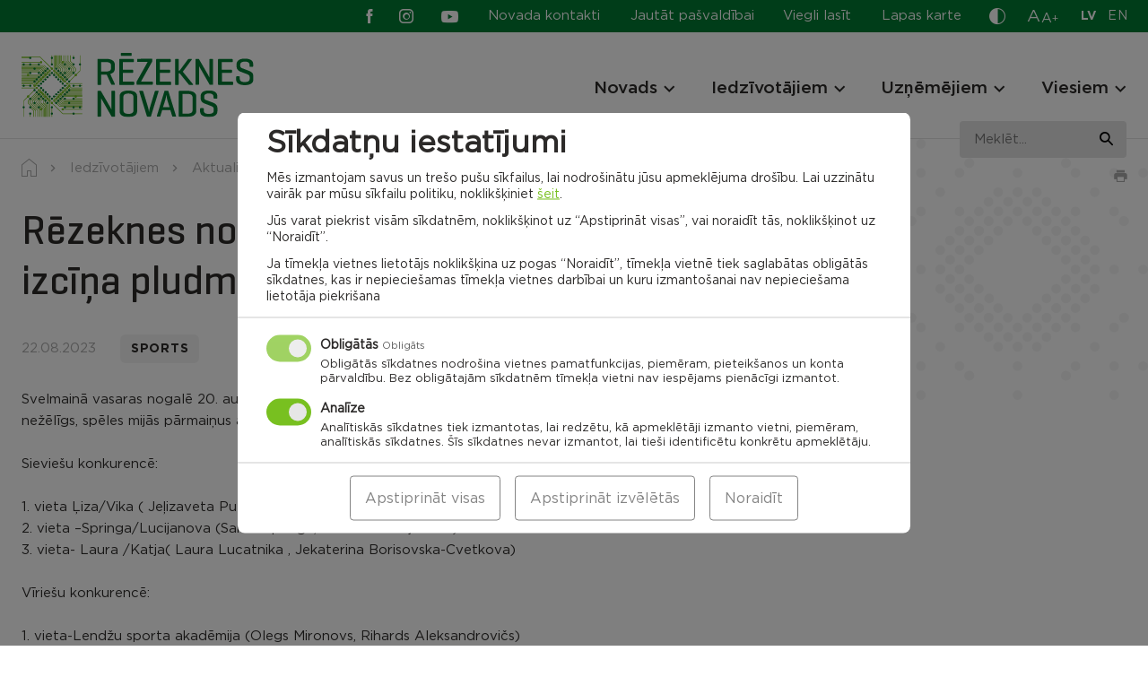

--- FILE ---
content_type: text/html; charset=UTF-8
request_url: https://rezeknesnovads.lv/rezeknes-novada-2023-gada-atklata-kausa-izcina-pludmales-volejbola/
body_size: 30695
content:

<!doctype html>
<html lang="lv">
  <head>
		<meta charset="UTF-8" />
		<meta name="format-detection" content="telephone=no">
		<meta http-equiv="X-UA-Compatible" content="IE=edge,chrome=1">
	  <meta name="viewport" content="width=device-width, initial-scale=1" />
	  <link rel="profile" href="https://gmpg.org/xfn/11" />

		<meta name='robots' content='index, follow, max-image-preview:large, max-snippet:-1, max-video-preview:-1' />

	<!-- This site is optimized with the Yoast SEO plugin v26.5 - https://yoast.com/wordpress/plugins/seo/ -->
	<style id="aoatfcss" media="all">.slick-slider{position:relative;display:block;box-sizing:border-box;-webkit-touch-callout:none;-ms-touch-action:pan-y;touch-action:pan-y}.slick-list{position:relative;display:block;overflow:hidden;margin:0;padding:0}.slick-slider .slick-track,.slick-slider .slick-list{-webkit-transform:translate3d(0,0,0);-moz-transform:translate3d(0,0,0);-ms-transform:translate3d(0,0,0);-o-transform:translate3d(0,0,0);transform:translate3d(0,0,0)}.slick-track{position:relative;top:0;left:0;display:block;margin-left:auto;margin-right:auto}.slick-track:before,.slick-track:after{display:table;content:''}.slick-track:after{clear:both}.slick-slide{display:none;float:left;height:100%;min-height:1px}.slick-slide img{display:block}.slick-initialized .slick-slide{display:block}html{line-height:1.15;-webkit-text-size-adjust:100%}body{margin:0}a{background-color:transparent}strong{font-weight:bolder}sup{font-size:75%;line-height:0;position:relative;vertical-align:baseline}sup{top:-.5em}img{border-style:none}button,input{font-family:inherit;font-size:100%;line-height:1.15;margin:0}button,input{overflow:visible}button{text-transform:none}button,[type=button],[type=submit]{-webkit-appearance:button}button::-moz-focus-inner,[type=button]::-moz-focus-inner,[type=submit]::-moz-focus-inner{border-style:none;padding:0}button:-moz-focusring,[type=button]:-moz-focusring,[type=submit]:-moz-focusring{outline:1px dotted ButtonText}::-webkit-file-upload-button{-webkit-appearance:button;font:inherit}*,*:before,*:after{-webkit-box-sizing:border-box;-moz-box-sizing:border-box;box-sizing:border-box}html,body,div,span,h2,h3,h4,p,a,img,strong,sup,ul,li,form,table,tbody,tr,td,article,canvas,figure,footer,header,nav,section,button{margin:0;padding:0}article,figure,footer,header,nav,section{display:block}ul{list-style:none}table{border-collapse:collapse;border-spacing:0}button,input{border:none}button{border-radius:0;background:0 0}a:visited,button:visited{outline:none}a{text-decoration:none}a,a *,button,button *{text-decoration-skip:none !important;text-decoration-skip-ink:none !important}a:visited,a *:visited{text-decoration-skip:none!important;text-decoration-skip-ink:none!important}canvas,img{vertical-align:middle}img{max-width:100%;max-height:100%}.slick-slide{outline:0}.update-browser-notification{position:fixed;top:0;left:0;z-index:9999;display:none !important;width:100%;height:100%;background-color:rgba(68,68,68,.8)}.update-browser-notification .ubn-table{display:table;width:100%;height:100%}.update-browser-notification .ubn-cell{display:table-cell;padding-top:30px;padding-bottom:30px;vertical-align:middle}.update-browser-notification .ubn-outer{width:90%;max-width:1064px;margin:0 auto;padding:38px 30px 47px;background-color:#fff}.update-browser-notification .ubn-inner{max-width:855px;margin:0 auto;text-align:center}.update-browser-notification .ubn-text{margin-bottom:35px;color:gray}.update-browser-notification .ubn-title{margin-bottom:16px;font-size:31px;font-weight:700;color:gray;letter-spacing:.01em}.update-browser-notification .ubn-p{margin-bottom:8px;font-size:16px;letter-spacing:.01em;line-height:28px}.update-browser-notification .ubn-p.last{margin-bottom:0}.update-browser-notification .ubn-icon-wrap{margin:0 -30px;font-size:0}.update-browser-notification .ubn-icon-wrap:before,.update-browser-notification .ubn-icon-wrap:after{display:table;content:''}.update-browser-notification .ubn-icon-wrap:after{clear:both}.update-browser-notification .ubn-browser-link{display:inline-block;width:183px;margin-bottom:42px;padding:0 15px}.update-browser-notification .ubn-browser-icon{display:block;width:100px;height:100px;margin:0 auto 15px;background-image:url(//rezeknesnovads.lv/wp-content/themes/pandago/assets/css/../img/browsers.png?v=2);background-repeat:no-repeat}.update-browser-notification .ubn-browser-link-firefox .ubn-browser-icon{background-position:0 0}.update-browser-notification .ubn-browser-link-chrome .ubn-browser-icon{background-position:-100px 0}.update-browser-notification .ubn-browser-link-edge .ubn-browser-icon{background-position:-200px 0}.update-browser-notification .ubn-browser-link-opera .ubn-browser-icon{background-position:-300px 0}.update-browser-notification .ubn-browser-link-safari .ubn-browser-icon{background-position:-400px 0}.update-browser-notification .ubn-browser-name{font-size:16px;color:gray}.update-browser-notification .ubn-close{display:inline-block;min-width:180px;height:43px;font-size:15px;line-height:43px;white-space:nowrap;color:#fff;background-color:#333}.cc-window{opacity:1}.cc-animate.cc-revoke.cc-bottom{-webkit-transform:translateY(2em);transform:translateY(2em)}.cc-link{text-decoration:underline}.cc-revoke,.cc-window{position:fixed;overflow:hidden;-webkit-box-sizing:border-box;box-sizing:border-box;font-size:16px;line-height:1.5em;display:-ms-flexbox;display:-webkit-box;display:flex;-ms-flex-wrap:nowrap;flex-wrap:nowrap;z-index:9999}.cc-window.cc-floating{padding:2em;max-width:24em;-ms-flex-direction:column;-webkit-box-orient:vertical;-webkit-box-direction:normal;flex-direction:column}.cc-revoke{padding:.5em}.cc-link{opacity:.8;display:inline-block;padding:.2em}.cc-link:visited{color:initial}.cc-btn{display:block;padding:.4em .8em;font-size:.9em;font-weight:700;border-width:2px;border-style:solid;text-align:center;white-space:nowrap}.cc-highlight .cc-btn:first-child{background-color:transparent;border-color:transparent}.cc-revoke.cc-bottom{bottom:0;left:3em;border-top-left-radius:.5em;border-top-right-radius:.5em}.cc-revoke.cc-right{right:3em;left:unset}.cc-right{right:1em}.cc-bottom{bottom:1em}.cc-floating .cc-message{display:block;margin-bottom:1em}.cc-window.cc-floating .cc-compliance{-ms-flex:1 0 auto;-webkit-box-flex:1;flex:1 0 auto}.cc-compliance{display:-ms-flexbox;display:-webkit-box;display:flex;-ms-flex-align:center;-webkit-box-align:center;align-items:center;-ms-flex-line-pack:justify;align-content:space-between}.cc-floating .cc-compliance>.cc-btn{-ms-flex:1;-webkit-box-flex:1;flex:1}.cc-btn+.cc-btn{margin-left:.5em}@media screen and (max-width:900px){.cc-btn{white-space:normal}}@media screen and (max-width:414px) and (orientation:portrait),screen and (max-width:736px) and (orientation:landscape){.cc-window.cc-bottom{bottom:0}.cc-window.cc-floating,.cc-window.cc-right{left:0;right:0}.cc-window.cc-floating{max-width:none}.cc-window .cc-message{margin-bottom:1em}}.cc-window{background-color:#fff}.cc-window .cc-compliance .cc-btn{font-size:16px;text-transform:uppercase;font-weight:700;letter-spacing:1.3px;text-decoration:none;padding:10.5px 15px;display:block;text-align:center;border:0}.cc-window .cc-compliance .cc-deny{-webkit-box-ordinal-group:3;-ms-flex-order:2;order:2;margin-left:.5em}.cc-revoke{display:none !important}@media (max-width:340px){.cc-window.cc-floating .cc-compliance{flex-wrap:wrap}.cc-window .cc-compliance .cc-btn{width:100%;min-width:100%}.cc-window .cc-compliance .cc-deny{margin-left:0;margin-top:.5em}}#sound_container{position:absolute;z-index:999999;display:none}#sound_container.size_1{width:33px;height:32px}#sound_text{display:none}#sound_container.speaker_32.size_1{background:transparent url(//rezeknesnovads.lv/wp-content/plugins/gspeech/includes/css/../images/32/speaker32.png) 1px top no-repeat}#sexy_tooltip_title{position:absolute;display:none;z-index:9997;width:222px}.the-tooltip>.tooltip_inner{border:solid 1px;border-radius:5px;-webkit-box-shadow:0 1px 2px rgba(0,0,0,.3),0 1px 0 rgba(255,255,255,.3) inset;-moz-box-shadow:0 1px 2px rgba(0,0,0,.3),0 1px 0 rgba(255,255,255,.3) inset;box-shadow:0 1px 2px rgba(0,0,0,.3),0 1px 0 rgba(255,255,255,.3) inset;-webkit-box-sizing:border-box;-moz-box-sizing:border-box;-ms-box-sizing:border-box;box-sizing:border-box;font-size:14px;padding:7px 13px 7px 12px;position:absolute;width:250px;z-index:999;line-height:24px;font-weight:400}.the-tooltip>.tooltip_inner:after,.the-tooltip>.tooltip_inner:before{border:solid 11px;content:"";display:block;margin:0 20px;position:absolute}.the-tooltip.left>.tooltip_inner{left:0}.the-tooltip.left>.tooltip_inner:after,.the-tooltip.left>.tooltip_inner:before{left:0}.the-tooltip.top>.tooltip_inner{bottom:100%;margin-bottom:15px}.the-tooltip.top>.tooltip_inner:after{margin-top:-1px}.the-tooltip.top>.tooltip_inner:after,.the-tooltip.top>.tooltip_inner:before{border-bottom-color:transparent !important;border-left-color:transparent !important;border-right-color:transparent !important;top:100%}.the-tooltip.top>.tooltip_inner:before{margin-top:0}.the-tooltip.dark-midnight-blue>.tooltip_inner{background-color:#036;border-color:#000d1a;color:#fff}.the-tooltip.dark-midnight-blue>.tooltip_inner:after{border-color:#036}.the-tooltip.dark-midnight-blue>.tooltip_inner:before{border-color:#000d1a}.the-tooltip.dark-midnight-blue>.tooltip_inner{text-shadow:0 1px 0 rgba(0,0,0,.5)}@font-face{font-family:'Gotham Book';src:url(//rezeknesnovads.lv/wp-content/themes/rezeknes-novads/assets/css/../fonts/GothamBook-Italic.woff2) format("woff2"),url(//rezeknesnovads.lv/wp-content/themes/rezeknes-novads/assets/css/../fonts/GothamBook-Italic.woff) format("woff");font-weight:400;font-style:italic;font-display:swap}@font-face{font-family:'Gotham';src:url(//rezeknesnovads.lv/wp-content/themes/rezeknes-novads/assets/css/../fonts/Gotham-Bold.woff2) format("woff2"),url(//rezeknesnovads.lv/wp-content/themes/rezeknes-novads/assets/css/../fonts/Gotham-Bold.woff) format("woff");font-weight:700;font-style:normal;font-display:swap}@font-face{font-family:'Geogrotesque';src:url(//rezeknesnovads.lv/wp-content/themes/rezeknes-novads/assets/css/../fonts/Geogrotesque-Regular.woff2) format("woff2"),url(//rezeknesnovads.lv/wp-content/themes/rezeknes-novads/assets/css/../fonts/Geogrotesque-Regular.woff) format("woff");font-weight:400;font-style:normal;font-display:swap}@font-face{font-family:'Geogrotesque';src:url(//rezeknesnovads.lv/wp-content/themes/rezeknes-novads/assets/css/../fonts/Geogrotesque-Medium.woff2) format("woff2"),url(//rezeknesnovads.lv/wp-content/themes/rezeknes-novads/assets/css/../fonts/Geogrotesque-Medium.woff) format("woff");font-weight:500;font-style:normal;font-display:swap}@font-face{font-family:'Geogrotesque';src:url(//rezeknesnovads.lv/wp-content/themes/rezeknes-novads/assets/css/../fonts/Geogrotesque-Bold.woff2) format("woff2"),url(//rezeknesnovads.lv/wp-content/themes/rezeknes-novads/assets/css/../fonts/Geogrotesque-Bold.woff) format("woff");font-weight:700;font-style:normal;font-display:swap}@font-face{font-family:'Gotham';src:url(//rezeknesnovads.lv/wp-content/themes/rezeknes-novads/assets/css/../fonts/Gotham-Light.woff2) format("woff2"),url(//rezeknesnovads.lv/wp-content/themes/rezeknes-novads/assets/css/../fonts/Gotham-Light.woff) format("woff");font-weight:300;font-style:normal;font-display:swap}@font-face{font-family:'Gotham Book';src:url(//rezeknesnovads.lv/wp-content/themes/rezeknes-novads/assets/css/../fonts/Gotham-Book.woff2) format("woff2"),url(//rezeknesnovads.lv/wp-content/themes/rezeknes-novads/assets/css/../fonts/Gotham-Book.woff) format("woff");font-weight:400;font-style:normal;font-display:swap}@font-face{font-family:'Gotham';src:url(//rezeknesnovads.lv/wp-content/themes/rezeknes-novads/assets/css/../fonts/Gotham-Medium.woff2) format("woff2"),url(//rezeknesnovads.lv/wp-content/themes/rezeknes-novads/assets/css/../fonts/Gotham-Medium.woff) format("woff");font-weight:500;font-style:normal;font-display:swap}@font-face{font-family:'icomoon';src:url(//rezeknesnovads.lv/wp-content/themes/rezeknes-novads/assets/css/../fonts/icomoon.eot);src:url(//rezeknesnovads.lv/wp-content/themes/rezeknes-novads/assets/css/../fonts/icomoon.eot#iefix) format("embedded-opentype"),url(//rezeknesnovads.lv/wp-content/themes/rezeknes-novads/assets/css/../fonts/icomoon.ttf) format("truetype"),url(//rezeknesnovads.lv/wp-content/themes/rezeknes-novads/assets/css/../fonts/icomoon.woff) format("woff"),url(//rezeknesnovads.lv/wp-content/themes/rezeknes-novads/assets/css/../fonts/icomoon.svg#icomoon) format("svg");font-weight:400;font-style:normal;font-display:swap}.ic{font-family:'icomoon' !important;speak:never;font-style:normal;font-weight:400;font-variant:normal;text-transform:none;line-height:1;-webkit-font-smoothing:antialiased;-moz-osx-font-smoothing:grayscale}.ic-waze:before{content:"\e932"}.ic-cross:before{content:"\e934"}.ic-living-2:before{content:"\e929"}.ic-list:before{content:"\e925"}.ic-attention:before{content:"\e917"}.ic-mortgage:before{content:"\e901"}.ic-businessman:before{content:"\e902"}.ic-rights:before{content:"\e903"}.ic-contact:before{content:"\e906"}.ic-tourism:before{content:"\e908"}.ic-community:before{content:"\e909"}.ic-planing:before{content:"\e90a"}.ic-projects:before{content:"\e90b"}.ic-search:before{content:"\e90f"}.ic-contrast:before{content:"\e910"}.ic-draugiem:before{content:"\e911"}.ic-youtube:before{content:"\e912"}.ic-twitter:before{content:"\e913"}.ic-instagram:before{content:"\e914"}.ic-facebook:before{content:"\e915"}.ic-arrow-left:before{content:"\e90d"}.ic-arrow-right:before{content:"\e90e"}.ic-pause:before{content:"\e905"}.ic-marker:before{content:"\e90c"}@-ms-viewport{width:device-width}html{-webkit-box-sizing:border-box;box-sizing:border-box;-ms-overflow-style:scrollbar}*,*:before,*:after{-webkit-box-sizing:inherit;box-sizing:inherit}.container,.mega-menu-row{width:100%;margin-right:auto;margin-left:auto}.row,.mega-menu-row>.mega-sub-menu{display:-ms-flexbox;display:-webkit-box;display:flex;-ms-flex-wrap:wrap;flex-wrap:wrap}.mega-menu-column,.col-12,.col-md-4,.col-md-6,.col-md-8,.col-md-10,.col-lg-2,.col-lg-3,.col-lg-4,.col-lg-7,.col-lg-8{position:relative;width:100%;min-height:1px}.mega-menu-columns-4-of-12{-ms-flex:0 0 33.333333%;-webkit-box-flex:0;flex:0 0 33.333333%;max-width:33.333333%}.col-12{-ms-flex:0 0 100%;-webkit-box-flex:0;flex:0 0 100%;max-width:100%}@media (min-width:768px){.col-md-4{-ms-flex:0 0 33.333333%;-webkit-box-flex:0;flex:0 0 33.333333%;max-width:33.333333%}.col-md-6{-ms-flex:0 0 50%;-webkit-box-flex:0;flex:0 0 50%;max-width:50%}.col-md-8{-ms-flex:0 0 66.666667%;-webkit-box-flex:0;flex:0 0 66.666667%;max-width:66.666667%}.col-md-10{-ms-flex:0 0 83.333333%;-webkit-box-flex:0;flex:0 0 83.333333%;max-width:83.333333%}}@media (min-width:1100px){.col-lg-2{-ms-flex:0 0 16.666667%;-webkit-box-flex:0;flex:0 0 16.666667%;max-width:16.666667%}.col-lg-3{-ms-flex:0 0 25%;-webkit-box-flex:0;flex:0 0 25%;max-width:25%}.col-lg-4{-ms-flex:0 0 33.333333%;-webkit-box-flex:0;flex:0 0 33.333333%;max-width:33.333333%}.col-lg-7{-ms-flex:0 0 58.333333%;-webkit-box-flex:0;flex:0 0 58.333333%;max-width:58.333333%}.col-lg-8{-ms-flex:0 0 66.666667%;-webkit-box-flex:0;flex:0 0 66.666667%;max-width:66.666667%}.offset-lg-1{margin-left:8.333333%}.offset-lg-2{margin-left:16.666667%}}.d-none{display:none !important}@media (min-width:768px){.d-md-none{display:none !important}.d-md-block{display:block !important}.d-md-flex{display:-ms-flexbox !important;display:-webkit-box !important;display:flex !important}}@media (min-width:1100px){.d-lg-none{display:none !important}.d-lg-block{display:block !important}}.justify-content-center{-ms-flex-pack:center !important;-webkit-box-pack:center !important;justify-content:center !important}.justify-content-between{-ms-flex-pack:justify !important;-webkit-box-pack:justify !important;justify-content:space-between !important}.align-items-end{-ms-flex-align:end !important;-webkit-box-align:end !important;align-items:flex-end !important}.align-items-center{-ms-flex-align:center !important;-webkit-box-align:center !important;align-items:center !important}@media (min-width:768px){.justify-content-md-end{-ms-flex-pack:end !important;-webkit-box-pack:end !important;justify-content:flex-end !important}.align-items-md-center{-ms-flex-align:center !important;-webkit-box-align:center !important;align-items:center !important}}@media (min-width:1100px){.justify-content-lg-end{-ms-flex-pack:end !important;-webkit-box-pack:end !important;justify-content:flex-end !important}}.container,.mega-menu-row{max-width:1284px;padding-left:24px;padding-right:24px}.row,.mega-menu-row>.mega-sub-menu{margin-left:-12px;margin-right:-12px}.mega-menu-column,.col-12,.col-md-4,.col-md-6,.col-md-8,.col-md-10,.col-lg-2,.col-lg-3,.col-lg-4,.col-lg-7,.col-lg-8{padding-left:12px;padding-right:12px}@media (max-width:1099px){.container{max-width:654px;padding-left:24px;padding-right:24px}.row{margin-left:-12px;margin-right:-12px}.col-12,.col-md-4,.col-md-6,.col-md-8,.col-md-10,.col-lg-2,.col-lg-3,.col-lg-4,.col-lg-7,.col-lg-8{padding-left:12px;padding-right:12px}}@media (max-width:767px){.container{padding-left:24px;padding-right:24px}.row{margin-left:-12px;margin-right:-12px}.col-12,.col-md-4,.col-md-6,.col-md-8,.col-md-10,.col-lg-2,.col-lg-3,.col-lg-4,.col-lg-7,.col-lg-8{padding-left:12px;padding-right:12px}}@media (max-width:479px){.container{padding-left:24px;padding-right:24px}.row{margin-left:-12px;margin-right:-12px}.col-12,.col-md-4,.col-md-6,.col-md-8,.col-md-10,.col-lg-2,.col-lg-3,.col-lg-4,.col-lg-7,.col-lg-8{padding-left:12px;padding-right:12px}}@media (min-width:768px) and (max-width:1099px){.m-l-auto-md{margin-left:auto}}.relative{position:relative}.abs-c{position:absolute;top:50%;right:auto;bottom:auto;left:50%;-webkit-transform:translate(-50%,-50%);transform:translate(-50%,-50%)}.flex{display:-webkit-box;display:-ms-flexbox;display:flex;-webkit-box-orient:horizontal;-webkit-box-direction:normal;-ms-flex-direction:row;flex-direction:row;-ms-flex-wrap:wrap;flex-wrap:wrap}html,body{-webkit-font-kerning:auto;font-kerning:auto;overflow-x:hidden}body{display:-webkit-box;display:-ms-flexbox;display:flex;-webkit-box-orient:vertical;-webkit-box-direction:normal;-ms-flex-direction:column;flex-direction:column;width:100%}.site-wrap{display:-webkit-box;display:-ms-flexbox;display:flex;-webkit-box-orient:vertical;-webkit-box-direction:normal;-ms-flex-direction:column;flex-direction:column;-ms-flex-wrap:nowrap;flex-wrap:nowrap;min-height:100vh;width:100%;z-index:1}.site-content{-webkit-box-flex:1 !important;-ms-flex:1 1 auto !important;flex:1 1 auto !important}img{height:auto;max-width:100%;max-height:100%}.bg-secondary{background-color:#007a33}.bg-grey{background-color:#e3e3e3}.bg-cover{background-size:cover;background-position:center}.text-center{text-align:center}.text-right{text-align:right}.semibold{font-family:'Gotham',sans-serif;font-weight:500}.italic{font-style:italic}.c-white{color:#fff}.c-primary{color:#78c020}.btn,.cc-window .cc-compliance .cc-btn{position:relative;display:inline-block;vertical-align:middle;padding:19px 19px 18px;font-family:'Gotham',sans-serif;font-weight:700;font-size:12rem;text-align:center;line-height:1 !important;text-transform:uppercase;white-space:nowrap;text-decoration:none !important;letter-spacing:.05em;background:0 0;border:1px solid transparent;border-radius:6px}.btn-primary,.cc-window .cc-compliance .cc-btn.cc-allow{color:#fff;background-color:#78c020}.btn-secondary{color:#2c2a29;background-color:#e3e3e3}.btn.s-186{min-width:186px}@-webkit-keyframes rotate{100%{-webkit-transform:rotate(360deg);transform:rotate(360deg)}}@keyframes rotate{100%{-webkit-transform:rotate(360deg);transform:rotate(360deg)}}.ar-container{width:100%}.ar{position:relative;width:100%;height:0}img.has-ar-viewbox{position:absolute;top:0;left:0;width:100%;max-width:none;height:100%;max-height:none}[data-render]{position:relative;width:100%;height:100px;background-color:#f4f4f4}[data-render]:after{-webkit-animation:rotate 1s linear infinite;animation:rotate 1s linear infinite;background:0 0;border:4px solid #ccc;border-bottom-color:#78c020;border-radius:50%;height:24px;left:50%;margin-left:10px;margin-top:-12px;opacity:1;padding:0;position:absolute;top:50%;width:24px;z-index:9999;content:''}html{font-size:1px}body{font-family:'Gotham Book',sans-serif;font-size:15rem;color:#2c2a29;line-height:24rem}.p{font-size:15rem;line-height:24rem}.p.small{font-size:13rem;line-height:21rem}a{color:#78c020}a[href^="tel:"]{color:#2c2a29}.editor>*:last-child{margin-bottom:0 !important}.link{font-family:'Gotham',sans-serif;font-weight:500;color:#78c020;text-decoration:underline}.editor p{margin-bottom:24px}.editor strong{font-family:'Gotham',sans-serif;font-weight:500}.h1{font-family:'Geogrotesque',sans-serif;font-size:45rem;font-weight:500;line-height:56rem}.h2{font-family:'Geogrotesque',sans-serif;font-size:36rem;font-weight:500;line-height:45rem}.h3,.nav-main .mega-menu-item.widget_text .mega-block-title,.nav-footer.large a{font-family:'Gotham',sans-serif;font-size:19rem;font-weight:500;line-height:24rem}.h4{font-family:'Gotham',sans-serif;font-size:14rem;font-weight:700;line-height:18rem;letter-spacing:.05em;text-transform:uppercase}@media (max-width:767px){.h1{font-size:38rem;line-height:48rem}.h2{font-size:30rem;line-height:37rem}}.site-notification{position:relative;z-index:3;display:none;padding-top:29px;padding-bottom:29px;background-color:#eabeb0}.site-notification .inner{padding-left:78px}.site-notification .ic:not(.ic-cross){position:absolute;top:3px;left:0;font-size:44px}.site-notification p{margin-bottom:2px}.site-notification a{color:#2c2a29}.site-notification .close{position:absolute;top:16px;right:16px;font-size:16px}.site-notification.active{display:block}@media (max-width:767px){.site-notification{padding-top:40px}.site-notification .inner{padding-left:50px}.site-notification .ic:not(.ic-cross){font-size:30px}}.site-header{position:fixed;top:0;left:0;z-index:4;width:100%;background-color:#fff;border-bottom:1px solid #e3e3e3}.site-header .dropdown-wrap{position:absolute;top:100%;left:50%;-webkit-transform:translateX(-50%);transform:translateX(-50%);z-index:1;display:none;padding-top:9px}.site-header .dropdown{min-width:100px;background-color:#fff;border:1px solid #ababab}.site-header .dropdown button{display:block;width:100%}@media (max-width:767px){.site-header .dropdown-wrap{position:relative;top:0;left:0;-webkit-transform:none;transform:none;display:block;padding:0}.site-header .dropdown{display:-webkit-box;display:-ms-flexbox;display:flex;-ms-flex-wrap:wrap;flex-wrap:wrap;-webkit-box-align:center;-ms-flex-align:center;align-items:center;border:0}.site-header .dropdown button{width:auto}}.site-header .top-row,.site-header .top-row a{color:#fff}.site-header .top-row{z-index:3;padding-top:6px;padding-bottom:6px}@media (max-width:767px){.site-header .top-row{margin-top:0;padding-top:8px;padding-bottom:9px}}.nav-aside{margin-right:28px}.nav-aside li:not(:last-child){margin-right:29px}.nav-aside a{display:block}.nav-aside a:before{display:block;height:0;font-family:'Gotham',sans-serif;font-weight:700;visibility:hidden;overflow:hidden;content:attr(data-title)}@media (max-width:1099px){.nav-aside li:not(.easy-read){display:none}}@media (max-width:767px){.nav-aside a{color:#2c2a29}}.social{display:-webkit-box;display:-ms-flexbox;display:flex;-ms-flex-wrap:wrap;flex-wrap:wrap;-webkit-box-align:center;-ms-flex-align:center;align-items:center}.social li:not(:last-child){margin-right:31px}.social a{display:block;font-size:19px}.social .ic-facebook,.social .ic-instagram{font-size:16px}.social .ic-facebook{margin-right:-6px}@media (min-width:1100px){.site-header .social{margin-right:33px}}@media (max-width:1099px){.site-header .social{margin-left:-4px}}.font-sizer{margin-right:25px}.font-sizer .trigger{color:#fff}.font-sizer .trigger span{display:block}.font-sizer .trigger span:nth-child(1){margin-right:1px;font-size:19rem}.font-sizer .trigger span:nth-child(2){font-size:15rem}.font-sizer .trigger span:nth-child(3){position:relative;top:-2px;font-size:12rem}.font-sizer .dropdown button{padding:9px 9px 10px;text-align:left}.font-sizer .dropdown .active{color:#fff;background-color:#78c020}@media (max-width:1099px){.font-sizer{margin-right:33px}}@media (max-width:767px){.font-sizer{margin-right:0;margin-bottom:24px;padding-bottom:17px;border-bottom:1px solid #e3e3e3}.font-sizer .trigger{margin-right:25px;color:#2c2a29}.font-sizer .dropdown-wrap{margin-top:5px}.font-sizer .dropdown button{padding:0}.font-sizer .dropdown button.active{color:#78c020;background-color:transparent}.font-sizer .dropdown button:not(:last-child){margin-right:24px}}.language-switcher{margin-right:-1px}.language-switcher li:not(:last-child){margin-right:12px}.language-switcher a{font-size:14rem;text-transform:uppercase;letter-spacing:.02em}.language-switcher a:before{display:block;height:0;font-family:'Gotham',sans-serif;font-weight:700;visibility:hidden;overflow:hidden;content:attr(hreflang)}.language-switcher .active a{font-family:'Gotham',sans-serif;font-weight:700}@media (max-width:767px){.lang-wrap{margin-bottom:4px;padding-bottom:12px;border-bottom:1px solid #e3e3e3}.language-switcher{margin-right:32px}.language-switcher a{color:#2c2a29}}.color-switcher{margin-right:24px}.color-switcher .trigger{display:block;height:21px;font-size:18rem;color:#fff}.color-switcher .dropdown{padding-top:12px;padding-bottom:12px}.color-switcher .dropdown button{position:relative;width:32px;height:32px;margin-left:auto;margin-right:auto;border-radius:50%}.color-switcher .dropdown button:not(:last-child){margin-bottom:12px}.color-switcher .dropdown .cs-1{color:#fff;background-color:#000}.color-switcher .dropdown .cs-2{color:#000;background-color:#fafa00}.color-switcher .dropdown .cs-3{color:#fafa00;background-color:#000}.color-switcher .dropdown button.reset{width:auto;height:auto}@media (max-width:767px){.color-switcher{display:-webkit-box;display:-ms-flexbox;display:flex;-ms-flex-wrap:wrap;flex-wrap:wrap;-webkit-box-align:center;-ms-flex-align:center;align-items:center;margin-right:0;margin-bottom:5px}.color-switcher .trigger{margin-right:42px;color:#000}.color-switcher .dropdown button:not(:last-child){margin-bottom:0;margin-right:24px}}.site-header .bot-row{z-index:2;padding-top:23px;padding-bottom:23px}@media (max-width:1099px){.site-header .bot-row{padding-top:19px;padding-bottom:18px}}@media (max-width:767px){.site-header .bot-row{padding-top:12px;padding-bottom:10px}}.site-header .logo-wrap{position:relative;z-index:2}.site-header .site-logo{display:block;width:260px}@media (max-width:1099px){.site-header .site-logo{width:186px}}@media (max-width:767px){.site-header .site-logo{width:150px}}.mega-menu-toggle{display:none !important}.nav-bg-fix{position:absolute;top:0;left:0;z-index:1;width:100%;height:100%;background-color:#fff}.nav-bg{position:fixed;top:0;left:0;z-index:3;width:100%;height:100%;opacity:0;background-color:rgba(44,42,41,.4)}.nav-wrap{margin-top:8px}.nav-main .mega-menu-wrap>ul{display:-webkit-box;display:-ms-flexbox;display:flex;-ms-flex-wrap:wrap;flex-wrap:wrap}.nav-main li{position:relative}.nav-main>.mega-menu-wrap>ul>li:not(:last-child){margin-right:40px}.nav-main>.mega-menu-wrap>ul>.mega-menu-item-has-children{padding-right:20px}.nav-main a{color:#2c2a29}.nav-main .mega-menu-wrap>ul>li>a{position:relative;z-index:2;font-family:'Gotham',sans-serif;font-size:19rem;font-weight:500;line-height:24rem}.nav-main .mega-menu-wrap>ul>li:before{position:absolute;bottom:-8px;left:-30px;z-index:3;width:100%;height:2px;background:#2c2a29;opacity:0;content:''}.nav-main .mega-menu-item.widget_text{display:block;margin-bottom:12px}.nav-main .mega-menu-item.widget_text:not(:first-child){margin-top:26px}.nav-main .mega-sub-menu .mega-sub-menu .mega-sub-menu li:not(:last-child):not(.widget_text){margin-bottom:10px}.nav-main .indicator{position:absolute;top:2px;right:-3px;z-index:2;width:20px;height:20px}.nav-main .indicator .ic{-webkit-transform:translate(-50%,-50%) rotate(90deg);transform:translate(-50%,-50%) rotate(90deg);font-size:12px}.nav-main .mega-menu-wrap>ul>li>.mega-sub-menu{position:fixed;top:-700px;left:0;width:100%;padding-top:60px;padding-bottom:57px;background:#fff}.nav-main .mega-sub-menu .mega-sub-menu .mega-sub-menu a{display:block}.nav-main .mega-sub-menu .mega-sub-menu .mega-sub-menu li:not(.col-title) a:before{display:block;height:0;font-family:'Gotham',sans-serif;font-weight:500;visibility:hidden;overflow:hidden;content:attr(data-title)}@media (max-width:1099px){.burger{position:relative;display:block;width:40px;height:40px;margin:7px 14px 0 -10px}.burger span{position:absolute;left:10px;width:20px;height:2px;background:#2c2a29}.burger .cheese{top:9px}.burger .bacon{top:15px}.burger .bun{top:21px}.nav-wrap{margin-top:17px}.nav-main{display:none}.handheld-menu{position:fixed;top:0;left:-100%;z-index:1;width:100%;height:100%;padding-top:126px}.handheld-menu-bg{position:fixed;top:126px;left:0;z-index:0;width:100%;height:100%;opacity:0;background-color:rgba(44,42,41,.4)}.handheld-menu .fh{height:100%}.handheld-menu .menu{padding:33px 78px 33px 0;background:#fff}.handheld-menu .menu:before{position:absolute;top:0;right:100%;width:100%;height:100%;background:inherit;content:''}.handheld-menu .menu-inner{overflow:scroll}.handheld-menu .nav-main,.handheld-menu .nav-main .mega-menu-wrap>ul{display:block}.handheld-menu .nav-main{margin-bottom:24px;padding-bottom:22px;border-bottom:1px solid #e3e3e3;overflow:hidden}.handheld-menu .nav-main .mega-menu-wrap>ul>li>.mega-sub-menu{position:relative;top:0 !important;display:none;padding-top:4px;padding-bottom:6px}.handheld-menu .nav-main>.mega-menu-wrap>ul>li>.mega-sub-menu:before{position:absolute;top:7px;left:0;width:200%;height:2px;background:#2c2a29;content:''}.nav-main .mega-menu-wrap>ul>li:before{content:none}.handheld-menu .nav-main>.mega-menu-wrap>ul>li,.handheld-menu .nav-main>.mega-menu-wrap>ul>li:not(:last-child){margin-right:0}.handheld-menu .nav-main>.mega-menu-wrap>ul>li:not(:last-child){margin-bottom:22px}.mega-menu-row{max-width:100%;padding:0}.mega-menu-row>.mega-sub-menu{display:block;margin:0}.mega-menu-columns-4-of-12{display:block;width:100%;max-width:100%;-webkit-box-flex:0;-ms-flex:0 0 100%;flex:0 0 100%;padding:0}.mega-menu-column:not(:last-child){margin-bottom:10px}.handheld-menu .nav-main .mega-menu-wrap>ul>li>a{position:relative;display:block}.handheld-menu .heading{margin-bottom:20px}.handheld-menu .nav-main .indicator{right:0}.handheld-menu .nav-main .mega-block-title{margin-top:29px}.handheld-menu .nav-main .indicator{z-index:3;width:30px;height:30px}.nav-main>.mega-menu-wrap>ul>.mega-menu-item-has-children{padding-right:60px}}@media (max-width:767px){.nav-wrap{margin-top:0}.handheld-menu{padding-top:106px;background:#fff}.handheld-menu .menu{padding:24px 0}.handheld-menu .nav-main .indicator{top:-3px;right:0;width:30px;height:30px}}.search-form-toggle{position:relative;z-index:1;display:none;width:46px;height:46px;margin-left:24px;margin-right:-15px;font-size:15px}.search-form{position:absolute;top:100%;right:24px;z-index:2;width:186px;margin-top:-19px}.search-form input{display:block;width:100%;padding:12px 46px 12px 16px;border-radius:4px;background-color:#e3e3e3}.search-form .submit{position:absolute;top:0;right:0;width:46px;height:100%}@media (max-width:1099px){.search-form{position:relative;top:0;right:0}}@media (max-width:767px){.search-form-toggle{display:block}.search-form{display:none}.handheld-menu .search-form{display:block;width:100%;margin-top:0;margin-bottom:14px}}.site-footer{padding-top:60px;padding-bottom:32px;background-position:right top;background-repeat:no-repeat;background-size:auto 100%;border-top:1px solid #e3e3e3}.site-footer .heading{margin-bottom:20px}.site-footer .contact-block{margin-bottom:27px}.site-footer .contact-block a[href^="mailto:"]{font-family:'Gotham',sans-serif;font-weight:500;text-decoration:underline}.site-footer .requisites{margin-top:7px}.site-footer .requisites .link{color:#2c2a29;text-decoration:none}.site-footer .top-row{margin-bottom:32px}.site-footer .site-logo{display:block;width:210px}.site-footer .mid-row{margin-bottom:57px}.map-links{padding-top:2px}.map-links a{position:relative;display:block;font-family:'Gotham',sans-serif;font-weight:500;color:#2c2a29}.map-links a:not(:last-child){margin-right:16px}.site-footer .social{margin-left:-4px}.nav-footer a{color:#2c2a29}.nav-footer:not(.large) li:not(:last-child){margin-bottom:10px}.nav-footer.large li:not(:last-child){margin-bottom:19px}.pdg-developer{display:-webkit-box;display:-ms-flexbox;display:flex;-ms-flex-wrap:wrap;flex-wrap:wrap;-webkit-box-align:center;-ms-flex-align:center;align-items:center;font-size:13rem;line-height:21rem}.pdg-developer span{margin-right:12px}.pdg-developer a{display:block;width:68px;height:26px;background-image:url(//rezeknesnovads.lv/wp-content/themes/rezeknes-novads/assets/css/../img/sem.svg);background-size:100% 100%}@media (max-width:1099px){.site-footer .mid-row{margin-bottom:61px}}@media (max-width:767px){.site-footer .mid-row{margin-bottom:54px}.site-footer .first-column{margin-bottom:58px}.copyright{max-width:270px;margin-bottom:13px}}.site-wrap{padding-top:155px}.site-content{position:relative}@media (max-width:1099px){.site-wrap{padding-top:132px}.home .site-wrap{padding-top:126px}}@media (max-width:767px){.site-wrap{padding-top:104px}.home .site-wrap{padding-top:106px}}.decor{position:absolute;display:block}.decor-dots{width:291px;height:291px;background-image:url(//rezeknesnovads.lv/wp-content/themes/rezeknes-novads/assets/css/../img/decor.svg);background-size:100% 100%}.hero-slider{margin-bottom:-25px}.hero-slider .slider{height:513px;overflow:hidden;opacity:0}.hero-slider .slider.slick-initialized{height:auto;overflow:auto;opacity:1}.hero-slider .slide{position:relative;height:513px}.hero-slider .slide:before{position:absolute;top:0;left:0;width:100%;height:100%;background-color:#2c2a29;opacity:.4;content:''}.hero-slider .slide .content{max-width:500px;padding:20px;margin-left:-20px;margin-bottom:16px}.hero-slider .slide .btn{padding:17px 19px 16px}.hero-slider .inner{height:100%}.hero-slider .slide .title{margin-bottom:9px;line-height:52rem}.hero-slider .slide .text{margin-bottom:29px}.hero-slider .decor{bottom:0;right:128px}.hero-slider .controls-wrap{position:absolute;top:0;left:0;width:100%;height:100%}.hero-slider .controls{margin-right:-20px;padding:20px}.hero-slider .progress{margin-bottom:24px}@media (max-width:1099px){.hero-slider{margin-bottom:27px}.hero-slider .decor{width:186px;height:186px}}@media (max-width:767px){.hero-slider{margin-bottom:6px}.hero-slider .slide .content{padding-top:68px}.hero-slider .decor{right:24px;width:143px;height:143px}.hero-slider .slide .title{margin-bottom:23px;line-height:48rem}.hero-slider .controls{display:-webkit-box;display:-ms-flexbox;display:flex;-ms-flex-wrap:wrap;flex-wrap:wrap;-webkit-box-align:center;-ms-flex-align:center;align-items:center;width:100%;margin-bottom:32px;margin-right:0;padding:0}.hero-slider .progress{margin-bottom:0;margin-right:24px}.navigation.vertical .slick-dots{margin-top:5px}.navigation.vertical .slick-dots li{display:inline-block;margin:0}.navigation.vertical .slick-dots li:not(:last-child){margin-bottom:0;margin-right:10px}}.progress{position:relative;height:44px;width:44px}.progress .background{width:100%;height:100%;border:4.4px solid #fff;border-radius:50%}.progress .circle{width:100%;height:100%;clip:rect(0,44px,44px,22px);left:0;position:absolute;top:0}.progress .half{width:100%;height:100%;border:4.4px solid #78c020;border-radius:50%;clip:rect(0,22px,44px,0);left:0;position:absolute;top:0}.progress .control{font-size:13px;color:#fff}.progress .control .ic{display:block}.progress[data-progress="43"] .circle .left-side{-webkit-transform:rotate(154.8deg);transform:rotate(154.8deg)}.progress[data-progress="43"] .circle .right-side{display:none}.slick-dots{display:-webkit-box;display:-ms-flexbox;display:flex;-ms-flex-wrap:wrap;flex-wrap:wrap;-webkit-box-pack:center;-ms-flex-pack:center;justify-content:center}.slick-dots li{margin:0 5px}.slick-dots button{display:block;width:10px;height:10px;margin:0 auto;text-indent:-9999px;overflow:hidden;background-color:#2c2a29;border-radius:50%;opacity:.2}.slick-dots .slick-active button{opacity:1 !important}.navigation.vertical .slick-dots{display:block}.navigation.vertical .slick-dots li{margin:0}.navigation.vertical .slick-dots li:not(:last-child){margin-bottom:10px}.navigation.on-bg .slick-dots button{background-color:#fff;opacity:.5}.slick-arrow{position:absolute;top:50%;-webkit-transform:translateY(-50%);transform:translateY(-50%);z-index:1;width:50px;height:50px;font-size:14px;color:#fff;background-color:rgba(0,0,0,.8)}.slick-prev{left:0}.slick-next{right:0}.shortcut-links a{position:relative;display:block;height:100%;padding:49px 20px 48px;color:#007a33;text-align:center}.home .shortcut-links a{border-radius:14px}.shortcut-links a:before,.shortcut-links a:after{position:absolute;left:0;width:100%;height:25px;background:0 0;content:''}.shortcut-links a:before{top:-25px;border-top-left-radius:14px;border-top-right-radius:14px}.shortcut-links a:after{bottom:-25px;border-bottom-left-radius:14px;border-bottom-right-radius:14px}.home .shortcut-links a:before,.home .shortcut-links a:after{content:none}.shortcut-links p{margin:0 -17px}.shortcut-links .icon-wrap{height:60px;margin-bottom:23px}.shortcut-links .ic{position:relative;display:block;font-size:60px}.home .shortcut-links{margin-bottom:76px}@media (min-width:1100px){.home .shortcut-links a{padding:74px 20px 71px}.shortcut-links a{min-height:215px}.home .shortcut-links a{min-height:0}.shortcut-links{min-height:215px}.home .shortcut-links{min-height:0}}@media (max-width:1099px){.shortcut-links{padding-top:26px;padding-bottom:26px}.home .shortcut-links{margin-bottom:56px;padding-top:0;padding-bottom:0}.shortcut-links a{padding:23px 20px}}@media (min-width:768px){.home .shortcut-links .ic-tourism{margin-top:7px}}@media (max-width:767px){.shortcut-links{padding-top:33px;padding-bottom:26px}.home .shortcut-links{padding-top:26px;padding-bottom:26px;margin-bottom:34px}.shortcut-links p{margin:0;max-width:240px}.shortcut-links a{position:relative;display:-webkit-box;display:-ms-flexbox;display:flex;-ms-flex-wrap:wrap;flex-wrap:wrap;-webkit-box-align:center;-ms-flex-align:center;align-items:center;padding:0;text-align:left}.shortcut-links .column:not(:last-child){margin-bottom:23px}.home .shortcut-links .column:not(:last-child){margin-bottom:24px}.shortcut-links .icon-wrap{width:41px;height:auto;margin-bottom:0;margin-right:24px}.shortcut-links .ic{font-size:41px}.shortcut-links .ic-tourism{margin-top:-4px;margin-bottom:-7px}}.overlay-post-link{position:absolute;top:0;left:0;width:100%;height:100%}.read-more{position:relative;display:inline-block;padding-right:21px;font-family:'Gotham',sans-serif;font-weight:500;color:#78c020}.read-more:after{position:absolute;top:1px;right:0;font-family:'icomoon';font-size:12px;content:'\e90e'}.logo-slider{padding-top:69px;padding-bottom:100px}.logo-slider .slider{margin-bottom:18px}.logo-slider .slick-slider .slick-track{display:-webkit-box;display:-ms-flexbox;display:flex;-webkit-box-align:center;-ms-flex-align:center;align-items:center}.logo-slider .slick-prev{margin-left:-65px}.logo-slider .slick-next{margin-right:-65px}.logo-slider img{margin-left:auto;margin-right:auto}@media (max-width:1099px){.logo-slider{padding-top:72px}.logo-slider .slider{position:static}.logo-slider .slick-prev{margin-left:0}.logo-slider .slick-next{margin-right:0}}@media (max-width:767px){.logo-slider{padding-top:29px;padding-bottom:60px}.logo-slider .slider{margin-bottom:0}.logo-slider .slick-arrow{display:none !important}}@-webkit-keyframes scale-in-out{0%{-webkit-transform:translateX(-50%) scale(1);transform:translateX(-50%) scale(1)}50%{-webkit-transform:translateX(-50%) scale(1.5);transform:translateX(-50%) scale(1.5)}100%{-webkit-transform:translateX(-50%) scale(1);transform:translateX(-50%) scale(1)}}@keyframes scale-in-out{0%{-webkit-transform:translateX(-50%) scale(1);transform:translateX(-50%) scale(1)}50%{-webkit-transform:translateX(-50%) scale(1.5);transform:translateX(-50%) scale(1.5)}100%{-webkit-transform:translateX(-50%) scale(1);transform:translateX(-50%) scale(1)}}.map img{opacity:1 !important}.map .area,.map .county-city-label{position:absolute;z-index:2;width:50px;padding-top:13px;font-family:'Geogrotesque',sans-serif;font-size:10px;font-weight:500;line-height:9px;text-align:center}.map .county-city-label{top:391px;left:408px;-webkit-transform:rotate(-74deg);transform:rotate(-74deg);padding-top:0}.map .area:before{position:absolute;top:0;left:50%;-webkit-transform:translateX(-50%);transform:translateX(-50%);width:5px;height:5px;background:#2c2a29;border-radius:50%;-webkit-box-shadow:0 0 0 4px rgba(44,42,41,.2);box-shadow:0 0 0 4px rgba(44,42,41,.2);content:'';-webkit-animation:scale-in-out 1.5s linear 2s infinite;animation:scale-in-out 1.5s linear 2s infinite}.map .area-1-1{top:174px;left:156px}.map .area-1-2{top:268px;left:216px}.map .area-1-3{top:313px;left:282px}.map .area-1-4{top:378px;left:289px}.map .area-1-5{top:394px;left:361px}.map .area-1-6{top:144px;left:256px}.map .area-1-7{top:182px;left:322px}.map .area-1-8{top:236px;left:319px}.map .area-2-1{top:152px;left:411px}.map .area-2-2{top:235px;left:422px}.map .area-2-3{top:314px;left:345px}.map .area-2-4{top:327px;left:417px}.map .area-2-5{top:322px;left:500px}.map .area-2-6{top:252px;left:470px}.map .area-3-1{top:484px;left:259px}.map .area-3-2{top:596px;left:259px}.map .area-3-3{top:652px;left:348px}.map .area-3-4{top:574px;left:331px}.map .area-3-5{top:526px;left:390px}.map .area-3-6{top:467px;left:359px}.map .area-4-1{top:396px;left:455px}.map .area-4-2{top:489px;left:461px}.map .area-4-3{top:612px;left:442px}.map .area-4-4{top:567px;left:556px}.map .area-4-5{top:489px;left:548px}@media (max-width:1260px) and (min-width:1100px){.home .county-map .map{position:relative;width:711px;margin-left:-100px !important}}@media (max-width:767px){.home .county-map .map{width:312px}.home .county-map .map div.no-lazy{margin-left:-93px}.home .county-map .map img{width:460px;max-width:none}.home .map .area{width:40px;padding-top:8px;font-size:7px;line-height:7px}.home .map .area:before{width:3px;height:3px;-webkit-box-shadow:0 0 0 2px rgba(44,42,41,.2);box-shadow:0 0 0 2px rgba(44,42,41,.2)}.home .map .area-1-1{top:112px;left:5px}.home .map .area-1-2{top:173px;left:46px}.home .map .area-1-3{top:205px;left:91px}.home .map .area-1-4{top:245px;left:96px}.home .map .area-1-5{top:252px;left:141px}.home .map .area-1-6{top:94px;left:77px}.home .map .area-1-7{top:120px;left:114px}.home .map .area-1-8{top:155px;left:113px}.home .map .area-2-1{top:100px;left:171px}.home .map .area-2-2{top:154px;left:178px}.home .map .area-2-3{top:195px;left:129px}.home .map .area-2-4{top:212px;left:175px}.home .map .area-2-5{top:206px;left:231px}.home .map .area-2-6{top:166px;left:213px}.home .map .area-3-1{top:315px;left:70px}.home .map .area-3-2{top:390px;left:69px}.home .map .area-3-3{top:423px;left:130px}.home .map .area-3-4{top:374px;left:120px}.home .map .area-3-5{top:342px;left:160px}.home .map .area-3-6{top:304px;left:139px}.home .map .area-4-1{top:258px;left:201px}.home .map .area-4-2{top:320px;left:206px}.home .map .area-4-3{top:398px;left:187px}.home .map .area-4-4{top:370px;left:267px}.home .map .area-4-5{top:320px;left:262px}}.county-map .block-title{margin-bottom:29px}.county-map .decor{bottom:0;left:10px}.county-map-info{margin-bottom:24px}.county-map-info p{margin-bottom:0}.county-map .map{padding-left:2px}.county-label{position:absolute;padding:7px 18px 7px 14px;font-family:'Gotham',sans-serif;font-size:13rem;font-weight:500;color:#2c2a29;line-height:21rem;text-align:center;white-space:nowrap;border-radius:6px}.county-label-1{top:101px;left:6px;background-color:#e9df97}.county-label-2{top:140px;left:557px;background-color:#eabeb0}.county-label-3{top:530px;left:6px;background-color:#99caad}.county-label-4{top:374px;left:561px;background-color:#bbc7d6}.county-label:before{position:absolute;top:50%;-webkit-transform:translateY(-50%);transform:translateY(-50%);width:0;height:0;border-style:solid;content:''}.county-label-1:before{left:100%;border-width:8px 0 8px 14px;border-color:transparent transparent transparent #e9df97}.county-label-2:before{right:100%;border-width:8px 14px 8px 0;border-color:transparent #eabeb0 transparent transparent}.county-label-3:before{left:100%;border-width:8px 0 8px 14px;border-color:transparent transparent transparent #99caad}.county-label-4:before{right:100%;border-width:8px 14px 8px 0;border-color:transparent #bbc7d6 transparent transparent}@media (min-width:1100px){.county-map .block-title{margin-top:60px}}@media (max-width:1099px){.county-map{margin-bottom:100px}.county-map .map{margin-left:-62px;margin-right:-62px;padding-left:11px;padding-top:5px}}@media (max-width:767px){.county-map{margin-bottom:83px}.county-map .map{margin-left:0;margin-right:0;padding-left:0;padding-top:67px}.county-label-1{top:-38px;left:0}.county-label-2{top:-38px;left:auto;right:0}.county-label-3{top:auto;bottom:-23px;left:0}.county-label-4{top:auto;bottom:-23px;left:auto;right:0}.county-label:before{-webkit-transform:none;transform:none}.county-label-1:before,.county-label-2:before{top:100%;border-width:14px 8px 0}.county-label-3:before,.county-label-4:before{top:auto;bottom:100%;border-width:0 8px 14px}.county-label-1:before{left:auto;right:15px;border-color:#e9df97 transparent transparent}.county-label-2:before{left:15px;border-color:#eabeb0 transparent transparent}.county-label-3:before{left:auto;right:15px;border-color:transparent transparent #99caad}.county-label-4:before{left:15px;border-color:transparent transparent #bbc7d6}}.waze-link{position:relative;display:inline-block;padding-left:24px;font-family:'Gotham',sans-serif;font-weight:500;color:#2c2a29}.waze-link .ic{position:absolute;top:4px;left:0;font-size:16px}.cc-window.cc-floating{max-width:341px;padding:20px 24px 24px;font-family:'Gotham Book',sans-serif;font-size:13rem;color:#2c2a29;line-height:21rem;background-color:#f4f4f4;-webkit-box-shadow:0 0 10px rgba(0,0,0,.16);box-shadow:0 0 10px rgba(0,0,0,.16)}.cc-floating .cc-message{margin-bottom:9px}.cc-window .cc-compliance .cc-btn{-webkit-box-flex:0;-ms-flex:0;flex:0}.cc-window .cc-compliance .cc-btn.cc-allow{min-width:154px}.cc-window .cc-compliance .cc-btn.cc-deny{min-width:124px;margin-left:15px;color:#fff;background-color:#ababab}.cc-link{font-family:'Gotham',sans-serif;font-weight:500}@media (max-width:767px){.cc-window.cc-floating{right:auto;left:50%;-webkit-transform:translateX(-50%);transform:translateX(-50%)}}.site-wrap,#sound_container{z-index:auto}.pdg-news-v2 .pdg-news-v2-post-wrap{margin-bottom:48px}.pdg-news-v2-post{position:relative;padding:32px 24px;-webkit-box-shadow:0 1px 10px rgba(0,0,0,.16);box-shadow:0 1px 10px rgba(0,0,0,.16);background-color:#fff}.pdg-news-v2-post .post-overlay{position:absolute;top:0;right:0;bottom:0;left:0}.pdg-news-v2-post .post-thumbnail-wrap{margin:-32px -24px 27px}.pdg-news-v2-post .post-thumbnail{display:block;width:100%;height:0;padding-bottom:64%;background-size:cover;background-position:center;-webkit-backface-visibility:hidden;backface-visibility:hidden;image-rendering:-webkit-optimize-contrast}.pdg-news-v2-post .terms{position:relative;z-index:1;margin-bottom:20px}.pdg-news-v2-post .date{margin-bottom:12px}.pdg-news-v2{margin-bottom:100px}.pdg-news-v2.tease{margin-bottom:97px}.pdg-news-v2 .block-title{margin-bottom:32px}.pdg-news-v2 .pdg-posts{margin-bottom:-48px;padding-bottom:48px}.pdg-news-v2.tease .pdg-posts{padding-bottom:27px}.pdg-news-v2-post{padding:32px 24px 30px;background-color:#f4f4f4;border-radius:6px;-webkit-box-shadow:none;box-shadow:none;overflow:hidden}.pdg-news-v2-post .post-thumbnail-wrap{overflow:hidden}.pdg-news-v2-post-wrap:nth-child(-n+4) .post-thumbnail-wrap{display:block}.pdg-news-v2-post .post-thumbnail{-webkit-transform:scale(1);transform:scale(1)}.pdg-news-v2-post .terms a{display:inline-block;padding:7px 12px;color:#2c2a29;background-color:#e3e3e3;border-radius:6px}.pdg-news-v2-post-wrap:nth-child(-n+4) .pdg-news-v2-post:not(.no-image) .terms a{background-color:#f4f4f4}.pdg-news-v2-post .title{margin-bottom:11px}.pdg-news-v2-post .excerpt{margin-bottom:19px}@media (max-width:1099px){.pdg-news-v2 .pdg-posts{margin-bottom:-24px}.pdg-news-v2 .pdg-news-v2-post-wrap{margin-bottom:24px}}@media (max-width:767px){.pdg-news-v2,.pdg-news-v2.tease{margin-bottom:57px}.pdg-news-v2-post .post-thumbnail-wrap{margin-bottom:30px}.pdg-news-v2-post .post-thumbnail{padding-bottom:58.7%}.pdg-news-v2-post .title{height:auto !important}}.pdg-events-v1 .block-title{margin-bottom:45px}.pdg-events-v1-post-wrap{margin-bottom:36px}.pdg-events-v1-post{position:relative;display:block;height:100%;padding-top:12px;padding-bottom:12px}.pdg-events-v1-post .inner{position:relative;width:291px;height:100%;padding:44px 20px 29px 25px;background:#fff;-webkit-box-shadow:0 0 10px rgba(0,0,0,.25);box-shadow:0 0 10px rgba(0,0,0,.25)}.pdg-events-v1-grid .pdg-events-v1-post .inner{width:100%}.pdg-events-v1-post .date{position:absolute;top:-12px;left:25px;padding:9px 12px;font-size:14rem;font-weight:700;line-height:1;color:#fff;text-transform:uppercase;letter-spacing:.05em;background:#fd7043}.pdg-events-v1-post .title{margin-bottom:12px}.pdg-events-v1-post .location{position:relative;margin-bottom:18px;padding-left:26px;color:#ababab}.pdg-events-v1-post .location .icon{position:absolute;top:3px;left:0;font-size:16px}.pdg-events-v1-post .post-overlay{position:absolute;top:0;left:0;width:100%;height:100%}@media (max-width:1099px){.pdg-events-v1-post .inner,.pdg-events-v1-grid .pdg-events-v1-post .inner{max-width:292px;margin-left:auto;margin-right:auto}}.pdg-events-v1 .em-calendar-wrapper{max-width:292px;margin:0 auto 50px;border-top:3px solid #fd7043}.pdg-events-v1 .em-calendar .header{position:relative;margin-bottom:5px;padding-top:9px;padding-bottom:9px;text-align:center}.pdg-events-v1 .em-calendar .header .month-name{margin-bottom:0}.pdg-events-v1 .em-calnav{position:absolute;top:50%;-webkit-transform:translateY(-50%);transform:translateY(-50%);z-index:1;font-size:12px}.pdg-events-v1 .em-calnav-prev{left:15px}.pdg-events-v1 .em-calnav-next{right:15px}.pdg-events-v1 .em-calendar-table{width:100%;text-align:center}.pdg-events-v1 .em-calendar-table .days-names td{padding:4px;font-weight:500}.pdg-events-v1 .em-calendar-table .days-names-long{display:none}.pdg-events-v1 .em-calendar-table td{padding:6px 4px 4px}.pdg-events-v1 .em-calendar-table .date{display:block;width:32px;height:32px;margin:0 auto;border-radius:50%}.pdg-events-v1 .em-calendar-table a.date{background:#efefef}.pdg-events-v1 .em-calendar-table .date span{position:absolute;top:50%;left:50%;-webkit-transform:translate(-50%,-50%);transform:translate(-50%,-50%)}.pdg-events-v1 .em-calendar td.eventless-post{color:#ababab}.pdg-events-v1 .em-calendar .eventful-today{color:#fd7043}.pdg-events-v1 .em-calendar .eventful-today .date:before{position:absolute;top:50%;left:50%;-webkit-transform:translate(-50%,-50%);transform:translate(-50%,-50%);width:42px;height:42px;border:1px solid #fd7043;border-radius:50%;content:''}.pdg-events-v1{margin-bottom:98px}.pdg-events-v1 .block-title{margin-bottom:32px}.pdg-events-v1-grid{margin-bottom:-32px;padding-bottom:20px}.home .pdg-events-v1-grid{margin-bottom:5px;padding-bottom:0}.pdg-events-v1 .em-calendar-wrapper{max-width:100%}.pdg-events-v1 .em-calendar-wrapper{border-top:0}.pdg-events-v1 .em-calendar .header{padding-top:0;padding-bottom:23px;text-align:left;border-bottom:3px solid #007a33}.pdg-events-v1 .em-calnav{top:16px;-webkit-transform:none;transform:none;font-size:16px;color:#2c2a29}.pdg-events-v1 .em-calnav-prev{left:auto;right:47px}.pdg-events-v1 .em-calnav-next{right:4px}.pdg-events-v1 .em-calendar-wrapper .days-names{display:none}.pdg-events-v1 .em-calendar-wrapper .days-names-long{display:table-row}.pdg-events-v1 .em-calendar-table .days-names-long td{padding:10px 4px 16px}.pdg-events-v1 .em-calendar-table .date{width:47px;height:47px}.pdg-events-v1 .em-calendar .eventful-today .date{color:#fff}.pdg-events-v1 .em-calendar .eventful-today .date:before{background-color:#78c020;border:0}.pdg-events-v1 .em-calendar-table a.date{position:relative;color:#2c2a29;background:0 0}.pdg-events-v1 .em-calendar-table .eventful-pre a.date,.pdg-events-v1 .em-calendar-table .eventless-post span.date{color:#ababab}.pdg-events-v1 .em-calendar-table .eventful-pre,.pdg-events-v1 .em-calendar-table .eventless-post{background-color:#e3e3e3;border:1px solid #fff;-webkit-box-shadow:inset 0 0 0 2px #fff;box-shadow:inset 0 0 0 2px #fff}.pdg-events-v1 .em-calendar-table a.date:before{position:absolute;top:0;left:50%;-webkit-transform:translateX(-50%);transform:translateX(-50%);width:7px;height:7px;background:#78c020;border-radius:50%;content:''}.pdg-events-v1-post-wrap{margin-bottom:8px}.pdg-events-v1-post{padding-top:16px;padding-bottom:16px}.pdg-events-v1-post .inner{padding-top:40px;padding-bottom:21px;background-color:#f4f4f4;border-radius:6px;-webkit-box-shadow:none;box-shadow:none}.pdg-events-v1-post .date{top:-16px;background-color:#007a33;border-radius:6px}.pdg-events-v1-post .title{margin-bottom:20px}.pdg-events-v1-post .location{margin-bottom:13px;padding-left:21px}.pdg-events-v1-post .location .icon{top:4px}@media (max-width:1099px){.pdg-events-v1 .em-calendar-wrapper{margin-bottom:32px}.pdg-events-v1 .em-calendar .header{border-bottom-width:2px}.em-calendar-table-wrap{margin-left:-18px;margin-right:-18px}}@media (max-width:767px){.pdg-events-v1{margin-bottom:56px}.pdg-events-v1 .em-calendar .header{margin-bottom:-1px;padding-bottom:16px}.em-calendar-table-wrap{margin-left:0;margin-right:0}.em-calendar-table-wrap table{table-layout:fixed}.pdg-events-v1 .em-calendar-table td{padding:4px}.pdg-events-v1 .em-calendar-table .days-names-long td{padding:10px 4px 10px}.pdg-events-v1 .em-calendar-table .date{width:37px;height:37px}.pdg-events-v1-post .inner,.pdg-events-v1-grid .pdg-events-v1-post .inner{max-width:100%}body:not(.archive) .pdg-events-v1 .pdg-events-v1-post-wrap:not(:nth-child(1)):not(:nth-child(2)){display:none}}.post-overlay{position:absolute;top:0;left:0;width:100%;height:100%}.tease-services{margin-bottom:100px;padding-top:100px;padding-bottom:100px}.tease-services .title{margin-bottom:32px}.tease-services .grid{margin-bottom:-48px;padding-bottom:32px}.tease-services .post-service{background-color:#fff}.post-service-wrap{margin-bottom:48px}.post-service{height:100%;padding:32px;background-color:#e3e3e3;border-radius:15px}.post-service .icon-wrap{display:-webkit-box;display:-ms-flexbox;display:flex;-webkit-box-align:end;-ms-flex-align:end;align-items:flex-end;height:63px;margin-bottom:28px}.post-service-wrap:nth-child(-n+4) .post-service .icon-wrap{height:68px;margin-bottom:32px}.post-service .ic{position:relative;font-size:63px}.post-service .ic-rights{left:5px}.post-service .ic-living-2{top:3px}.tease-services .post-service .ic-mortgage{font-size:70px}.post-service .post-title{margin-bottom:13px}@media (max-width:1099px){.tease-services .grid{margin-bottom:-24px;padding-bottom:32px}.post-service-wrap{margin-bottom:24px}}@media (max-width:767px){.tease-services{margin-bottom:60px;padding-top:53px;padding-bottom:59px}.tease-services .btn{width:100%}}@media (min-width:768px){.slide-hero-0{}}@media (max-width:767px){.slide-hero-0{}}@media (min-width:768px){.slide-hero-1{}}@media (max-width:767px){.slide-hero-1{}}@media (min-width:768px){.slide-hero-2{}}@media (max-width:767px){.slide-hero-2{}}@media (min-width:768px){.slide-hero-3{}}@media (max-width:767px){.slide-hero-3{}}



.ntf-s{position:absolute;top:162px;right:20px;z-index:3;width:500px;background:#fff;padding:30px 20px;border-radius:20px;-webkit-box-shadow:0 5px 10px rgb(0 0 0 / 16%);box-shadow:0 5px 10px rgb(0 0 0 / 16%)}.ntf-s__close{position:absolute;bottom:100%;right:0;margin-bottom:10px;color:#fff;-webkit-transition:color .3s;transition:color .3s;cursor:pointer}.ntf-s__img{max-width:184px;margin:0 20px 20px 0;float:left}

.pdg-gallery-v1-post .json, .pdg-gallery-v2-post .json { display:none !important; }</style><link rel="stylesheet" media="print" href="https://rezeknesnovads.lv/wp-content/cache/autoptimize/css/autoptimize_61bc7880cd64a1cad1b004d9ace85571.css" onload="this.onload=null;this.media='all';"><noscript id="aonoscrcss"><link media="all" href="https://rezeknesnovads.lv/wp-content/cache/autoptimize/css/autoptimize_61bc7880cd64a1cad1b004d9ace85571.css" rel="stylesheet"></noscript><title>Rēzeknes novada 2023. gada atklātā kausa izcīņa pludmales volejbolā -</title>
	<link rel="canonical" href="https://rezeknesnovads.lv/rezeknes-novada-2023-gada-atklata-kausa-izcina-pludmales-volejbola/" />
	<meta property="og:locale" content="lv_LV" />
	<meta property="og:type" content="article" />
	<meta property="og:title" content="Rēzeknes novada 2023. gada atklātā kausa izcīņa pludmales volejbolā -" />
	<meta property="og:description" content="Svelmainā vasaras nogalē 20. augustā Rāznas Līcī sīvām cīņām pulcējās 9 sieviešu un 8 vīriešu volejbola pāri. Karstums bija nežēlīgs, spēles mijās pārmaiņus ar peldēšanos. Noguruši bija gan spēlētāji, gan tiesneši. Rezultātā uzvarētāji bija sekojoši. Sieviešu konkurencē: 1. vieta Ļiza/Vika ( Jeļizaveta Puzāne, Vitorija Žukova)2. vieta –Springa/Lucijanova (Santa Springa, Amanda Lucijanova)3. vieta- Laura /Katja( Laura [&hellip;]" />
	<meta property="og:url" content="https://rezeknesnovads.lv/rezeknes-novada-2023-gada-atklata-kausa-izcina-pludmales-volejbola/" />
	<meta property="article:published_time" content="2023-08-22T13:02:26+00:00" />
	<meta property="article:modified_time" content="2023-08-22T13:02:37+00:00" />
	<meta property="og:image" content="https://rezeknesnovads.lv/wp-content/uploads/2023/08/WhatsApp-Image-2023-08-22-at-15.57.12.jpeg" />
	<meta property="og:image:width" content="768" />
	<meta property="og:image:height" content="1024" />
	<meta property="og:image:type" content="image/jpeg" />
	<meta name="author" content="Elza Indričāne" />
	<meta name="twitter:card" content="summary_large_image" />
	<meta name="twitter:label1" content="Written by" />
	<meta name="twitter:data1" content="Elza Indričāne" />
	<meta name="twitter:label2" content="Est. reading time" />
	<meta name="twitter:data2" content="1 minūte" />
	<script type="application/ld+json" class="yoast-schema-graph">{"@context":"https://schema.org","@graph":[{"@type":"WebPage","@id":"https://rezeknesnovads.lv/rezeknes-novada-2023-gada-atklata-kausa-izcina-pludmales-volejbola/","url":"https://rezeknesnovads.lv/rezeknes-novada-2023-gada-atklata-kausa-izcina-pludmales-volejbola/","name":"Rēzeknes novada 2023. gada atklātā kausa izcīņa pludmales volejbolā -","isPartOf":{"@id":"https://rezeknesnovads.lv/#website"},"primaryImageOfPage":{"@id":"https://rezeknesnovads.lv/rezeknes-novada-2023-gada-atklata-kausa-izcina-pludmales-volejbola/#primaryimage"},"image":{"@id":"https://rezeknesnovads.lv/rezeknes-novada-2023-gada-atklata-kausa-izcina-pludmales-volejbola/#primaryimage"},"thumbnailUrl":"https://rezeknesnovads.lv/wp-content/uploads/2023/08/WhatsApp-Image-2023-08-22-at-15.57.12.jpeg","datePublished":"2023-08-22T13:02:26+00:00","dateModified":"2023-08-22T13:02:37+00:00","author":{"@id":"https://rezeknesnovads.lv/#/schema/person/8ee25632447ae7c07dea1ecac2070b88"},"breadcrumb":{"@id":"https://rezeknesnovads.lv/rezeknes-novada-2023-gada-atklata-kausa-izcina-pludmales-volejbola/#breadcrumb"},"inLanguage":"lv-LV","potentialAction":[{"@type":"ReadAction","target":["https://rezeknesnovads.lv/rezeknes-novada-2023-gada-atklata-kausa-izcina-pludmales-volejbola/"]}]},{"@type":"ImageObject","inLanguage":"lv-LV","@id":"https://rezeknesnovads.lv/rezeknes-novada-2023-gada-atklata-kausa-izcina-pludmales-volejbola/#primaryimage","url":"https://rezeknesnovads.lv/wp-content/uploads/2023/08/WhatsApp-Image-2023-08-22-at-15.57.12.jpeg","contentUrl":"https://rezeknesnovads.lv/wp-content/uploads/2023/08/WhatsApp-Image-2023-08-22-at-15.57.12.jpeg","width":768,"height":1024},{"@type":"BreadcrumbList","@id":"https://rezeknesnovads.lv/rezeknes-novada-2023-gada-atklata-kausa-izcina-pludmales-volejbola/#breadcrumb","itemListElement":[{"@type":"ListItem","position":1,"name":"Home","item":"https://rezeknesnovads.lv/"},{"@type":"ListItem","position":2,"name":"Aktualitātes","item":"https://rezeknesnovads.lv/iedzivotajiem/aktualitates/"},{"@type":"ListItem","position":3,"name":"Rēzeknes novada 2023. gada atklātā kausa izcīņa pludmales volejbolā"}]},{"@type":"WebSite","@id":"https://rezeknesnovads.lv/#website","url":"https://rezeknesnovads.lv/","name":"","description":"Otras līdzīgas debešu puses nav visā pasaulē","potentialAction":[{"@type":"SearchAction","target":{"@type":"EntryPoint","urlTemplate":"https://rezeknesnovads.lv/?s={search_term_string}"},"query-input":{"@type":"PropertyValueSpecification","valueRequired":true,"valueName":"search_term_string"}}],"inLanguage":"lv-LV"},{"@type":"Person","@id":"https://rezeknesnovads.lv/#/schema/person/8ee25632447ae7c07dea1ecac2070b88","name":"Elza Indričāne","image":{"@type":"ImageObject","inLanguage":"lv-LV","@id":"https://rezeknesnovads.lv/#/schema/person/image/","url":"https://secure.gravatar.com/avatar/ba2eb6ccbc025f95598e2459c54fe30f41f03f7d9a0d83e9876294dcca337e24?s=96&d=mm&r=g","contentUrl":"https://secure.gravatar.com/avatar/ba2eb6ccbc025f95598e2459c54fe30f41f03f7d9a0d83e9876294dcca337e24?s=96&d=mm&r=g","caption":"Elza Indričāne"}}]}</script>
	<!-- / Yoast SEO plugin. -->


<link rel='dns-prefetch' href='//challenges.cloudflare.com' />
<link rel='dns-prefetch' href='//www.draugiem.lv' />
<link rel='dns-prefetch' href='//connect.facebook.net' />
<link rel='dns-prefetch' href='//maps.googleapis.com' />
<link rel="alternate" title="oEmbed (JSON)" type="application/json+oembed" href="https://rezeknesnovads.lv/wp-json/oembed/1.0/embed?url=https%3A%2F%2Frezeknesnovads.lv%2Frezeknes-novada-2023-gada-atklata-kausa-izcina-pludmales-volejbola%2F" />
<link rel="alternate" title="oEmbed (XML)" type="text/xml+oembed" href="https://rezeknesnovads.lv/wp-json/oembed/1.0/embed?url=https%3A%2F%2Frezeknesnovads.lv%2Frezeknes-novada-2023-gada-atklata-kausa-izcina-pludmales-volejbola%2F&#038;format=xml" />






















<script type="text/javascript" src="https://rezeknesnovads.lv/wp-includes/js/jquery/jquery.min.js?ver=3.7.1" id="jquery-core-js"></script>



















<link rel="https://api.w.org/" href="https://rezeknesnovads.lv/wp-json/" /><link rel="alternate" title="JSON" type="application/json" href="https://rezeknesnovads.lv/wp-json/wp/v2/posts/269340" />
    

    
    <link rel="alternate" hreflang="lv" href="https://rezeknesnovads.lv/rezeknes-novada-2023-gada-atklata-kausa-izcina-pludmales-volejbola/"/>
<link rel="alternate" hreflang="en-GB" href="https://rezeknesnovads.lv/en/rezeknes-novada-2023-gada-atklata-kausa-izcina-pludmales-volejbola/"/>
<link rel="alternate" hreflang="ru-RU" href="https://rezeknesnovads.lv/ru/rezeknes-novada-2023-gada-atklata-kausa-izcina-pludmales-volejbola/"/>
    
      
    <script type="text/plain" data-name="service_2">gtag('consent', 'update', {'ad_user_data': 'granted','ad_personalization': 'granted','ad_storage': 'granted','analytics_storage': 'granted'} );</script><script type="text/plain" data-name="service_2">
    (function(i,s,o,g,r,a,m){i['GoogleAnalyticsObject']=r;i[r]=i[r]||function(){(i[r].q=i[r].q||[]).push(arguments)},i[r].l=1*new Date();a=s.createElement(o),m=s.getElementsByTagName(o)[0];a.async=1;a.src=g;m.parentNode.insertBefore(a,m)})(window,document,'script','https://www.google-analytics.com/analytics.js','ga');ga('create', 'UA-50968372-1', 'auto');ga('send', 'pageview');
</script><link rel="icon" href="https://rezeknesnovads.lv/wp-content/uploads/2020/10/cropped-rnfav-1-32x32.png" sizes="32x32" />
<link rel="icon" href="https://rezeknesnovads.lv/wp-content/uploads/2020/10/cropped-rnfav-1-192x192.png" sizes="192x192" />
<link rel="apple-touch-icon" href="https://rezeknesnovads.lv/wp-content/uploads/2020/10/cropped-rnfav-1-180x180.png" />
<meta name="msapplication-TileImage" content="https://rezeknesnovads.lv/wp-content/uploads/2020/10/cropped-rnfav-1-270x270.png" />


			</head>
	<body class="wp-singular post-template-default single single-post postid-269340 single-format-standard wp-embed-responsive wp-theme-pandago wp-child-theme-rezeknes-novads translatepress-lv mega-menu-header-1-nav has-share">
		
<div class="update-browser-notification" style="display: none;">
  <div class="ubn-table">
    <div class="ubn-cell">
      <div class="ubn-outer">
        <div class="ubn-inner">
          <div class="ubn-text">
            <p class="ubn-title">Lūdzu atjauniniet savu pārlūkprogrammu</p>
            <p class="ubn-p">Jūsu Tīmekļa pārlūks nespēj pilnvērtīgi attēlot šo lapu, jo šī lapa ir būvēta balstoties uz moderniem Tīmekļa standartiem. Lai apskatītu šo lapu, aicinām Jūs izvēlēties kādu no modernajiem Tīmekļa pārlūkiem, kas pieejami zemāk.</p>
            <p class="ubn-p last">Bezmaksas pārlūkprogrammas  - visas pārlūkprogrammas nodrošina vienādas pamatfunkcijas un ir viegli lietojamas. Izvēlieties, kuru pārlūkprogrammu vēlaties lejupielādēt:</p>
          </div>
          <div class="ubn-icon-wrap">
            <a class="ubn-browser-link ubn-browser-link-firefox" href="http://www.mozilla.org/en-US/firefox/new/" target="_blank" rel="nofollow">
              <span class="ubn-browser-icon">&nbsp;</span>
              <span class="ubn-browser-name">Mozilla Firefox</span>
            </a>
            <a class="ubn-browser-link ubn-browser-link-chrome" href="https://www.google.com/intl/en/chrome/browser/" target="_blank" rel="nofollow">
              <span class="ubn-browser-icon">&nbsp;</span>
              <span class="ubn-browser-name">Google Chrome</span>
            </a>
            <a class="ubn-browser-link ubn-browser-link-opera" href="http://www.opera.com/" target="_blank" rel="nofollow">
              <span class="ubn-browser-icon">&nbsp;</span>
              <span class="ubn-browser-name">Opera</span>
            </a>
            <a class="ubn-browser-link ubn-browser-link-safari" href="https://safari.en.softonic.com/" target="_blank" rel="nofollow">
              <span class="ubn-browser-icon">&nbsp;</span>
              <span class="ubn-browser-name">Safari</span>
            </a>
            <a class="ubn-browser-link ubn-browser-link-edge" href="https://www.microsoft.com/en-us/windows/microsoft-edge" target="_blank" rel="nofollow">
              <span class="ubn-browser-icon">&nbsp;</span>
              <span class="ubn-browser-name">Microsoft Edge</span>
            </a>
          </div>
          <div class="ubn-close-wrap">
            <a class="ubn-close js-ubn-close" href="javascript:void(0)">Aizvērt</a>
          </div>
        </div>
      </div>
    </div>
  </div>
</div>		<div class="site-wrap">
<div class="nav-bg"></div>
<header class="site-header">

    
    

    <div class="top-row relative bg-secondary">
        <div class="container flex align-items-center justify-content-lg-end">

            <!-- Social -->
            
  <ul class="social">
                  <li>
          <a class="ic ic-facebook" href="https://www.facebook.com/Rezeknesnovads" target="_blank"></a>
        </li>
                        <li>
          <a class="ic ic-instagram" href="https://www.instagram.com/rezeknesnovads/" target="_blank"></a>
        </li>
                        <li>
          <a class="ic ic-youtube" href="https://www.youtube.com/channel/UCVTJx12zx0HC7zd5dkgqBEQ?view_as=subscriber" target="_blank"></a>
        </li>
            </ul>
            <!-- /Social -->

            <div class="flex align-items-center m-l-auto-md d-none d-md-flex">
                <!-- Aside navigation -->
                <nav class="nav-aside">
                    <ul class="flex"><li id="menu-item-152609" class="menu-item menu-item-type-post_type menu-item-object-page menu-item-152609"><a href="https://rezeknesnovads.lv/iedzivotajiem/kontakti/">Novada kontakti</a></li>
<li id="menu-item-199500" class="menu-item menu-item-type-post_type menu-item-object-page menu-item-199500"><a href="https://rezeknesnovads.lv/iedzivotajiem/jautat-pasvaldibai/">Jautāt pašvaldībai</a></li>
<li id="menu-item-152610" class="easy-read menu-item menu-item-type-post_type menu-item-object-page menu-item-152610"><a href="https://rezeknesnovads.lv/viegli-lasit/">Viegli lasīt</a></li>
<li id="menu-item-253144" class="menu-item menu-item-type-post_type menu-item-object-page menu-item-253144"><a href="https://rezeknesnovads.lv/lapas-karte/">Lapas karte</a></li>
</ul>                </nav>
                <!-- /Aside navigation -->            

                <!-- Color scheme switcher -->
                <div class="color-switcher dd-toggle-wrap relative">
    <button class="trigger ic ic-contrast js-dd-toggle"></button>
    <div class="dropdown-wrap">
        <div class="dropdown">
            <button class="cs-1 js-cs-set" data-scheme="1">
                <span class="abs-c">A</span>
            </button>
            <button class="cs-2 js-cs-set" data-scheme="2">
                <span class="abs-c">A</span>
            </button>
            <button class="cs-3 js-cs-set" data-scheme="3">
                <span class="abs-c">A</span>
            </button>
            <button class="reset p small js-cs-reset">Atiestatīt</button>
        </div>
    </div>
</div>                <!-- /Color scheme switcher -->

                <!-- Font sizer -->
                <div class="font-sizer dd-toggle-wrap flex relative">
    <button class="trigger flex align-items-end js-dd-toggle">
        <span>A</span>
        <span>A</span>
        <span>+</span>
    </button>
    <div class="dropdown-wrap">
        <div class="dropdown">
            <button class="js-fs-set" data-size="0.75">75%</button>
            <button class="active js-fs-set" data-size="1">100%</button>
            <button class="js-fs-set" data-size="1.25">125%</button>
            <button class="js-fs-set" data-size="1.55">155%</button>
        </div>
    </div>
</div>                <!-- /Font sizer -->

                <!-- Language switcher -->
                                    
<ul class="language-switcher flex" data-no-translation>
            
        
        <li class="active">
            <a href="https://rezeknesnovads.lv/rezeknes-novada-2023-gada-atklata-kausa-izcina-pludmales-volejbola/"> LV</a>
        </li>
            
        
        <li class="">
            <a href="https://rezeknesnovads.lv/en/rezeknes-novada-2023-gada-atklata-kausa-izcina-pludmales-volejbola/"> EN</a>
        </li>
            
        </ul>                                <!-- /Language switcher -->
            </div>

        </div>
    </div>

    <div class="bot-row container relative flex align-items-center justify-content-between">

        <div class="nav-bg-fix d-none d-lg-block"></div>

        <div class="logo-wrap flex align-items-center">
            <button class="burger d-lg-none js-burger" tabindex="0">
                <span class="cheese"></span>
                <span class="bacon"></span>
                <span class="bun"></span>
            </button>

            <!-- Logo -->
                <a class="site-logo" href="https://rezeknesnovads.lv">
        <div class="ar-container" style="max-width: 259.3px;"><div class="ar" style="padding-bottom:27.959892016969%;"><noscript><img class="pdg-img has-viewbox has-ar-viewbox " src="https://rezeknesnovads.lv/wp-content/uploads/2020/08/rnlogo.svg" title="Rēzeknes novads" alt="Rēzeknes novada logo"></noscript><img class="lazyload pdg-img has-viewbox has-ar-viewbox " src='data:image/svg+xml,%3Csvg%20xmlns=%22http://www.w3.org/2000/svg%22%20viewBox=%220%200%20210%20140%22%3E%3C/svg%3E' data-src="https://rezeknesnovads.lv/wp-content/uploads/2020/08/rnlogo.svg" title="Rēzeknes novads" alt="Rēzeknes novada logo"></div></div>    </a>
            <!-- /Logo -->
        </div>

        <!-- Navigation wrapper -->
        <div class="nav-wrap flex align-items-center">

            <!-- Main navigation -->
            <nav class="nav-main">
                <div id="mega-menu-wrap-header-1-nav" class="mega-menu-wrap"><div class="mega-menu-toggle"><div class="mega-toggle-blocks-left"></div><div class="mega-toggle-blocks-center"></div><div class="mega-toggle-blocks-right"><div class='mega-toggle-block mega-menu-toggle-animated-block mega-toggle-block-0' id='mega-toggle-block-0'><button aria-label="Toggle Menu" class="mega-toggle-animated mega-toggle-animated-slider" type="button" aria-expanded="false">
                  <span class="mega-toggle-animated-box">
                    <span class="mega-toggle-animated-inner"></span>
                  </span>
                </button></div></div></div><ul id="mega-menu-header-1-nav" class="mega-menu max-mega-menu mega-menu-horizontal mega-no-js" data-event="hover_intent" data-effect="fade_up" data-effect-speed="200" data-effect-mobile="disabled" data-effect-speed-mobile="0" data-mobile-force-width="false" data-second-click="go" data-document-click="collapse" data-vertical-behaviour="standard" data-breakpoint="768" data-unbind="true" data-mobile-state="collapse_all" data-mobile-direction="vertical" data-hover-intent-timeout="300" data-hover-intent-interval="100"><li class="mega-menu-item mega-menu-item-type-post_type mega-menu-item-object-page mega-menu-item-has-children mega-menu-megamenu mega-menu-grid mega-align-bottom-left mega-menu-grid mega-menu-item-147878" id="mega-menu-item-147878"><a class="mega-menu-link" href="https://rezeknesnovads.lv/novads/" aria-expanded="false" tabindex="0">Novads<span class="mega-indicator" aria-hidden="true"></span></a>
<ul class="mega-sub-menu" role='presentation'>
<li class="mega-menu-row" id="mega-menu-147878-0">
	<ul class="mega-sub-menu" style='--columns:12' role='presentation'>
<li class="mega-menu-column mega-menu-columns-4-of-12" style="--columns:12; --span:4" id="mega-menu-147878-0-0">
		<ul class="mega-sub-menu">
<li class="mega-menu-item mega-menu-item-type-widget widget_text mega-menu-item-text-4" id="mega-menu-item-text-4"><h4 class="mega-block-title">Pašvaldība</h4>			<div class="textwidget"></div>
		</li><li class="mega-menu-item mega-menu-item-type-post_type mega-menu-item-object-page mega-menu-item-147848" id="mega-menu-item-147848"><a class="mega-menu-link" href="https://rezeknesnovads.lv/novads/vadiba/">Vadība</a></li><li class="mega-menu-item mega-menu-item-type-post_type mega-menu-item-object-page mega-menu-item-147849" id="mega-menu-item-147849"><a class="mega-menu-link" href="https://rezeknesnovads.lv/novads/pasvaldibas-nolikums/">Pašvaldības nolikums</a></li><li class="mega-menu-item mega-menu-item-type-post_type mega-menu-item-object-page mega-menu-item-147857" id="mega-menu-item-147857"><a class="mega-menu-link" href="https://rezeknesnovads.lv/novads/dzimtsarakstu-nodala/">Dzimtsarakstu nodaļa</a></li><li class="mega-menu-item mega-menu-item-type-post_type mega-menu-item-object-page mega-menu-item-312211" id="mega-menu-item-312211"><a class="mega-menu-link" href="https://rezeknesnovads.lv/novads/pasvaldibas-policija/">Pašvaldības policija</a></li><li class="mega-menu-item mega-menu-item-type-post_type mega-menu-item-object-page mega-menu-item-147861" id="mega-menu-item-147861"><a class="mega-menu-link" href="https://rezeknesnovads.lv/novads/kulturas-iestades/">Kultūra un tūrisms</a></li><li class="mega-menu-item mega-menu-item-type-post_type mega-menu-item-object-page mega-menu-item-147858" id="mega-menu-item-147858"><a class="mega-menu-link" href="https://rezeknesnovads.lv/novads/socialas-dienests/">Sociālais dienests</a></li><li class="mega-menu-item mega-menu-item-type-post_type mega-menu-item-object-page mega-menu-item-147859" id="mega-menu-item-147859"><a class="mega-menu-link" href="https://rezeknesnovads.lv/novads/barintiesas/">Bāriņtiesa</a></li><li class="mega-menu-item mega-menu-item-type-post_type mega-menu-item-object-page mega-menu-item-147860" id="mega-menu-item-147860"><a class="mega-menu-link" href="https://rezeknesnovads.lv/novads/izglitiba/">Izglītība</a></li><li class="mega-menu-item mega-menu-item-type-post_type mega-menu-item-object-page mega-menu-item-147856" id="mega-menu-item-147856"><a class="mega-menu-link" href="https://rezeknesnovads.lv/novads/buvvalde/">Būvvalde</a></li><li class="mega-menu-item mega-menu-item-type-post_type mega-menu-item-object-page mega-menu-item-187886" id="mega-menu-item-187886"><a class="mega-menu-link" href="https://rezeknesnovads.lv/novads/dokumenti/">Dokumenti</a></li><li class="mega-menu-item mega-menu-item-type-post_type_archive mega-menu-item-object-project mega-menu-item-152555" id="mega-menu-item-152555"><a class="mega-menu-link" href="https://rezeknesnovads.lv/iedzivotajiem/projekti/">Projekti</a></li><li class="mega-menu-item mega-menu-item-type-post_type mega-menu-item-object-page mega-menu-item-314311" id="mega-menu-item-314311"><a class="mega-menu-link" href="https://rezeknesnovads.lv/iedzivotajiem/attistiba-un-planosana/">Attīstība</a></li><li class="mega-menu-item mega-menu-item-type-post_type mega-menu-item-object-page mega-menu-item-147865" id="mega-menu-item-147865"><a class="mega-menu-link" href="https://rezeknesnovads.lv/novads/kapitalsabiedribas/">Kapitālsabiedrības</a></li>		</ul>
</li><li class="mega-menu-column mega-menu-columns-4-of-12" style="--columns:12; --span:4" id="mega-menu-147878-0-1">
		<ul class="mega-sub-menu">
<li class="mega-menu-item mega-menu-item-type-widget widget_text mega-menu-item-text-3" id="mega-menu-item-text-3"><h4 class="mega-block-title">Dome</h4>			<div class="textwidget"></div>
		</li><li class="mega-menu-item mega-menu-item-type-post_type mega-menu-item-object-page mega-menu-item-147846" id="mega-menu-item-147846"><a class="mega-menu-link" href="https://rezeknesnovads.lv/novads/domes-deputati/">Deputāti</a></li><li class="mega-menu-item mega-menu-item-type-post_type mega-menu-item-object-page mega-menu-item-289525" id="mega-menu-item-289525"><a class="mega-menu-link" href="https://rezeknesnovads.lv/novads/komiteju-sastavs/">Komitejas</a></li><li class="mega-menu-item mega-menu-item-type-post_type mega-menu-item-object-page mega-menu-item-254393" id="mega-menu-item-254393"><a class="mega-menu-link" href="https://rezeknesnovads.lv/novads/domes-komiteju-sedes/">Sēdes</a></li><li class="mega-menu-item mega-menu-item-type-post_type mega-menu-item-object-page mega-menu-item-147852" id="mega-menu-item-147852"><a class="mega-menu-link" href="https://rezeknesnovads.lv/novads/komisijas-padomes/">Komisijas, padomes</a></li><li class="mega-menu-item mega-menu-item-type-post_type_archive mega-menu-item-object-regulations_projects mega-menu-item-152467" id="mega-menu-item-152467"><a class="mega-menu-link" href="https://rezeknesnovads.lv/pasvaldiba/saistoso-noteikumu-projekti/">Saistošo noteikumu projekti</a></li><li class="mega-menu-item mega-menu-item-type-post_type_archive mega-menu-item-object-regulations mega-menu-item-152466" id="mega-menu-item-152466"><a class="mega-menu-link" href="https://rezeknesnovads.lv/pasvaldiba/saistosie-noteikumi/">Saistošie noteikumi</a></li><li class="mega-menu-item mega-menu-item-type-post_type_archive mega-menu-item-object-noteikums mega-menu-item-289115" id="mega-menu-item-289115"><a class="mega-menu-link" href="https://rezeknesnovads.lv/pasvaldiba/noteikumi/">Noteikumi</a></li><li class="mega-menu-item mega-menu-item-type-post_type_archive mega-menu-item-object-nolikums-cpt mega-menu-item-289116" id="mega-menu-item-289116"><a class="mega-menu-link" href="https://rezeknesnovads.lv/pasvaldiba/nolikumi-kartibas/">Nolikumi</a></li>		</ul>
</li><li class="mega-menu-column mega-menu-columns-4-of-12" style="--columns:12; --span:4" id="mega-menu-147878-0-2">
		<ul class="mega-sub-menu">
<li class="mega-menu-item mega-menu-item-type-widget widget_text mega-menu-item-text-2" id="mega-menu-item-text-2"><h4 class="mega-block-title">Par mums</h4>			<div class="textwidget"></div>
		</li><li class="mega-menu-item mega-menu-item-type-post_type mega-menu-item-object-page mega-menu-item-147867" id="mega-menu-item-147867"><a class="mega-menu-link" href="https://rezeknesnovads.lv/novads/par-novadu/">Novads</a></li><li class="mega-menu-item mega-menu-item-type-post_type mega-menu-item-object-page mega-menu-item-147868" id="mega-menu-item-147868"><a class="mega-menu-link" href="https://rezeknesnovads.lv/novads/par-novadu/pasvaldibas-apraksts-un-struktura/">Apvienības</a></li><li class="mega-menu-item mega-menu-item-type-post_type mega-menu-item-object-page mega-menu-item-147870" id="mega-menu-item-147870"><a class="mega-menu-link" href="https://rezeknesnovads.lv/novads/par-novadu/novada-identitate-himna-gerbonis/">Identitāte</a></li><li class="mega-menu-item mega-menu-item-type-post_type mega-menu-item-object-page mega-menu-item-147871" id="mega-menu-item-147871"><a class="mega-menu-link" href="https://rezeknesnovads.lv/novads/par-novadu/vesture/">Vēsture</a></li><li class="mega-menu-item mega-menu-item-type-post_type mega-menu-item-object-page mega-menu-item-147853" id="mega-menu-item-147853"><a class="mega-menu-link" href="https://rezeknesnovads.lv/novads/pieskirtie-atzinibas-raksti/">Atzinības</a></li><li class="mega-menu-item mega-menu-item-type-post_type mega-menu-item-object-page mega-menu-item-198892" id="mega-menu-item-198892"><a class="mega-menu-link" href="https://rezeknesnovads.lv/novads/par-novadu/rezeknes-novada-zinas/">“Rēzeknes Novada Ziņas”</a></li><li class="mega-menu-item mega-menu-item-type-custom mega-menu-item-object-custom mega-4-columns mega-menu-item-189107" id="mega-menu-item-189107"><a class="mega-menu-link" href="/iedzivotajiem/pakalpojumi-un-e-iesniegumi/">Pašvaldības pakalpojumi</a></li>		</ul>
</li>	</ul>
</li><li class="mega-menu-row" id="mega-menu-147878-2">
	<ul class="mega-sub-menu" style='--columns:12' role='presentation'>
<li class="mega-menu-column mega-menu-columns-3-of-12" style="--columns:12; --span:3" id="mega-menu-147878-2-0"></li>	</ul>
</li><li class="mega-menu-row" id="mega-menu-147878-3">
	<ul class="mega-sub-menu" style='--columns:12' role='presentation'>
<li class="mega-menu-column mega-menu-columns-3-of-12" style="--columns:12; --span:3" id="mega-menu-147878-3-0"></li>	</ul>
</li><li class="mega-menu-row" id="mega-menu-147878-5">
	<ul class="mega-sub-menu" style='--columns:12' role='presentation'>
<li class="mega-menu-column mega-menu-columns-3-of-12" style="--columns:12; --span:3" id="mega-menu-147878-5-0"></li>	</ul>
</li></ul>
</li><li class="mega-menu-item mega-menu-item-type-post_type mega-menu-item-object-page mega-menu-item-has-children mega-menu-megamenu mega-menu-grid mega-align-bottom-left mega-menu-grid mega-menu-item-148092" id="mega-menu-item-148092"><a class="mega-menu-link" href="https://rezeknesnovads.lv/iedzivotajiem/" aria-expanded="false" tabindex="0">Iedzīvotājiem<span class="mega-indicator" aria-hidden="true"></span></a>
<ul class="mega-sub-menu" role='presentation'>
<li class="mega-menu-row" id="mega-menu-148092-0">
	<ul class="mega-sub-menu" style='--columns:12' role='presentation'>
<li class="mega-menu-column mega-menu-columns-4-of-12" style="--columns:12; --span:4" id="mega-menu-148092-0-0">
		<ul class="mega-sub-menu">
<li class="mega-menu-item mega-menu-item-type-widget widget_text mega-menu-item-text-5" id="mega-menu-item-text-5"><h4 class="mega-block-title">Iedzīvotājiem</h4>			<div class="textwidget"></div>
		</li><li class="mega-menu-item mega-menu-item-type-post_type_archive mega-menu-item-object-service mega-menu-item-152147" id="mega-menu-item-152147"><a class="mega-menu-link" href="https://rezeknesnovads.lv/iedzivotajiem/pakalpojumi-un-e-iesniegumi/">Pakalpojumi, e-iesniegumi</a></li><li class="mega-menu-item mega-menu-item-type-post_type_archive mega-menu-item-object-event mega-menu-item-152149" id="mega-menu-item-152149"><a class="mega-menu-link" href="https://rezeknesnovads.lv/iedzivotajiem/kalendars/">Notikumu kalendārs</a></li><li class="mega-menu-item mega-menu-item-type-post_type mega-menu-item-object-page mega-menu-item-298398" id="mega-menu-item-298398"><a class="mega-menu-link" href="https://rezeknesnovads.lv/iedzivotajiem/civila-aizsardziba/">Civilā aizsardzība</a></li><li class="mega-menu-item mega-menu-item-type-post_type_archive mega-menu-item-object-advertisement mega-menu-item-152554" id="mega-menu-item-152554"><a class="mega-menu-link" href="https://rezeknesnovads.lv/iedzivotajiem/ipasumi/">Īpašumi, izsoles</a></li><li class="mega-menu-item mega-menu-item-type-post_type_archive mega-menu-item-object-gallery mega-menu-item-152148" id="mega-menu-item-152148"><a class="mega-menu-link" href="https://rezeknesnovads.lv/iedzivotajiem/foto-un-video/">Foto un video</a></li><li class="mega-menu-item mega-menu-item-type-post_type mega-menu-item-object-page mega-current_page_parent mega-menu-item-148104" id="mega-menu-item-148104"><a class="mega-menu-link" href="https://rezeknesnovads.lv/iedzivotajiem/aktualitates/">Aktualitātes</a></li><li class="mega-menu-item mega-menu-item-type-post_type mega-menu-item-object-page mega-menu-item-312212" id="mega-menu-item-312212"><a class="mega-menu-link" href="https://rezeknesnovads.lv/novads/izglitiba/jauniesu-centri/">Jauniešiem</a></li><li class="mega-menu-item mega-menu-item-type-post_type mega-menu-item-object-page mega-menu-item-147863" id="mega-menu-item-147863"><a class="mega-menu-link" href="https://rezeknesnovads.lv/novads/bernu-jaunatnes-sporta-skola/">Sports</a></li><li class="mega-menu-item mega-menu-item-type-post_type_archive mega-menu-item-object-vacancy mega-menu-item-152425" id="mega-menu-item-152425"><a class="mega-menu-link" href="https://rezeknesnovads.lv/iedzivotajiem/vakances/">Vakances</a></li>		</ul>
</li><li class="mega-menu-column mega-menu-columns-4-of-12" style="--columns:12; --span:4" id="mega-menu-148092-0-1">
		<ul class="mega-sub-menu">
<li class="mega-menu-item mega-menu-item-type-widget widget_text mega-menu-item-text-6" id="mega-menu-item-text-6"><h4 class="mega-block-title">Sabiedrības līdzdalība</h4>			<div class="textwidget"></div>
		</li><li class="mega-menu-item mega-menu-item-type-post_type mega-menu-item-object-page mega-menu-item-187868" id="mega-menu-item-187868"><a class="mega-menu-link" href="https://rezeknesnovads.lv/uznemejiem/publiskas-apspriesanas/">Publiskās apspriešanas</a></li><li class="mega-menu-item mega-menu-item-type-post_type mega-menu-item-object-page mega-menu-item-187871" id="mega-menu-item-187871"><a class="mega-menu-link" href="https://rezeknesnovads.lv/iedzivotajiem/iedzivotaju-padomes/">Iedzīvotāju padomes</a></li><li class="mega-menu-item mega-menu-item-type-post_type mega-menu-item-object-page mega-menu-item-300675" id="mega-menu-item-300675"><a class="mega-menu-link" href="https://rezeknesnovads.lv/iedzivotajiem/lidzdalibas-budzets/">Līdzdalības budžets</a></li><li class="mega-menu-item mega-menu-item-type-post_type mega-menu-item-object-page mega-menu-item-240388" id="mega-menu-item-240388"><a class="mega-menu-link" href="https://rezeknesnovads.lv/iedzivotajiem/nvo-biedribas/">NVO, biedrības</a></li><li class="mega-menu-item mega-menu-item-type-post_type mega-menu-item-object-page mega-menu-item-187872" id="mega-menu-item-187872"><a class="mega-menu-link" href="https://rezeknesnovads.lv/iedzivotajiem/iedzivotaju-aptaujas/">Aptaujas</a></li>		</ul>
</li><li class="mega-menu-column mega-menu-columns-4-of-12" style="--columns:12; --span:4" id="mega-menu-148092-0-2">
		<ul class="mega-sub-menu">
<li class="mega-menu-item mega-menu-item-type-widget widget_text mega-menu-item-text-7" id="mega-menu-item-text-7"><h4 class="mega-block-title">Noderīgi</h4>			<div class="textwidget"></div>
		</li><li class="mega-menu-item mega-menu-item-type-post_type mega-menu-item-object-page mega-menu-item-148097" id="mega-menu-item-148097"><a class="mega-menu-link" href="https://rezeknesnovads.lv/iedzivotajiem/kontakti/">Pašvaldības kontakti</a></li><li class="mega-menu-item mega-menu-item-type-post_type mega-menu-item-object-page mega-menu-item-246306" id="mega-menu-item-246306"><a class="mega-menu-link" href="https://rezeknesnovads.lv/iedzivotajiem/atbalsts-iedzivotajiem/">Atbalsts iedzīvotājiem</a></li><li class="mega-menu-item mega-menu-item-type-post_type mega-menu-item-object-service mega-menu-item-232926" id="mega-menu-item-232926"><a class="mega-menu-link" href="https://rezeknesnovads.lv/iedzivotajiem/pakalpojumi-un-e-iesniegumi/vpvkac/">Klientu apkalpošanas centri</a></li><li class="mega-menu-item mega-menu-item-type-post_type mega-menu-item-object-page mega-menu-item-237002" id="mega-menu-item-237002"><a class="mega-menu-link" href="https://rezeknesnovads.lv/iedzivotajiem/komunala-saimnieciba-un-celi/">Komunālā saimniecība, ceļi</a></li><li class="mega-menu-item mega-menu-item-type-post_type mega-menu-item-object-page mega-menu-item-187823" id="mega-menu-item-187823"><a class="mega-menu-link" href="https://rezeknesnovads.lv/iedzivotajiem/attistiba-un-planosana/attistibas-planosanas-dokumenti/izzinas-par-atbilstibu-planojumam/">Izziņas par atbilstību plānojumam</a></li><li class="mega-menu-item mega-menu-item-type-post_type mega-menu-item-object-page mega-menu-item-148100" id="mega-menu-item-148100"><a class="mega-menu-link" href="https://rezeknesnovads.lv/iedzivotajiem/par-nekustamo-ipasumu/">Nekustamā īpašuma nodoklis</a></li><li class="mega-menu-item mega-menu-item-type-post_type mega-menu-item-object-page mega-menu-item-205698" id="mega-menu-item-205698"><a class="mega-menu-link" href="https://rezeknesnovads.lv/iedzivotajiem/attistiba-un-planosana/attistibas-planosanas-dokumenti/izstrade-esosie-planosanas-dokumenti/">Detālplānojumi</a></li><li class="mega-menu-item mega-menu-item-type-custom mega-menu-item-object-custom mega-menu-item-201904" id="mega-menu-item-201904"><a class="mega-menu-link" href="https://rezeknesnovads.lv/uznemejiem/es-iespejas/">ES iespējas</a></li><li class="mega-menu-item mega-menu-item-type-post_type mega-menu-item-object-page mega-menu-item-187542" id="mega-menu-item-187542"><a class="mega-menu-link" href="https://rezeknesnovads.lv/iedzivotajiem/vides-jautajumi/">Vide</a></li>		</ul>
</li>	</ul>
</li><li class="mega-menu-row" id="mega-menu-148092-1">
	<ul class="mega-sub-menu" style='--columns:12' role='presentation'>
<li class="mega-menu-column mega-menu-columns-3-of-12" style="--columns:12; --span:3" id="mega-menu-148092-1-0"></li>	</ul>
</li></ul>
</li><li class="mega-menu-item mega-menu-item-type-post_type mega-menu-item-object-page mega-menu-item-has-children mega-menu-megamenu mega-menu-grid mega-align-bottom-left mega-menu-grid mega-menu-item-152014" id="mega-menu-item-152014"><a class="mega-menu-link" href="https://rezeknesnovads.lv/uznemejiem/" aria-expanded="false" tabindex="0">Uzņēmējiem<span class="mega-indicator" aria-hidden="true"></span></a>
<ul class="mega-sub-menu" role='presentation'>
<li class="mega-menu-row" id="mega-menu-152014-0">
	<ul class="mega-sub-menu" style='--columns:12' role='presentation'>
<li class="mega-menu-column mega-menu-columns-4-of-12" style="--columns:12; --span:4" id="mega-menu-152014-0-0">
		<ul class="mega-sub-menu">
<li class="mega-menu-item mega-menu-item-type-widget widget_text mega-menu-item-text-9" id="mega-menu-item-text-9"><h4 class="mega-block-title">Uzņēmējdarbības vide</h4>			<div class="textwidget"></div>
		</li><li class="mega-menu-item mega-menu-item-type-post_type mega-menu-item-object-page mega-menu-item-152035" id="mega-menu-item-152035"><a class="mega-menu-link" href="https://rezeknesnovads.lv/uznemejiem/uznemejdarbiba-rezeknes-novada/">Uzņēmējdarbība Rēzeknes novadā</a></li><li class="mega-menu-item mega-menu-item-type-post_type mega-menu-item-object-page mega-menu-item-152036" id="mega-menu-item-152036"><a class="mega-menu-link" href="https://rezeknesnovads.lv/uznemejiem/uznemejdarbiba-rezeknes-novada/fakti-par-uznemejdarbibas-vidi/">Fakti par uzņēmējdarbības vidi</a></li><li class="mega-menu-item mega-menu-item-type-post_type mega-menu-item-object-page mega-menu-item-152038" id="mega-menu-item-152038"><a class="mega-menu-link" href="https://rezeknesnovads.lv/uznemejiem/uznemejdarbiba-rezeknes-novada/konkurss-rezeknes-novada-uznemums/">Konkurss “Rēzeknes novada uzņēmums”</a></li><li class="mega-menu-item mega-menu-item-type-post_type mega-menu-item-object-page mega-menu-item-197428" id="mega-menu-item-197428"><a class="mega-menu-link" href="https://rezeknesnovads.lv/uznemejiem/uznemejdarbiba-rezeknes-novada/sociala-uznemejdarbiba/">Sociālā uzņēmējdarbība</a></li><li class="mega-menu-item mega-menu-item-type-post_type mega-menu-item-object-page mega-menu-item-152040" id="mega-menu-item-152040"><a class="mega-menu-link" href="https://rezeknesnovads.lv/uznemejiem/uznemejdarbiba-rezeknes-novada/rezeknes-speciala-ekonomiska-zona/">Rēzeknes speciālā ekonomiskā zona</a></li>		</ul>
</li><li class="mega-menu-column mega-menu-columns-4-of-12" style="--columns:12; --span:4" id="mega-menu-152014-0-1">
		<ul class="mega-sub-menu">
<li class="mega-menu-item mega-menu-item-type-widget widget_text mega-menu-item-text-10" id="mega-menu-item-text-10"><h4 class="mega-block-title">Atbalsts uzņēmējiem</h4>			<div class="textwidget"></div>
		</li><li class="mega-menu-item mega-menu-item-type-post_type mega-menu-item-object-page mega-menu-item-152032" id="mega-menu-item-152032"><a class="mega-menu-link" href="https://rezeknesnovads.lv/uznemejiem/uznemeju-atbalsta-pasakumi/">Uzņēmēju atbalsta pasākumi</a></li><li class="mega-menu-item mega-menu-item-type-post_type mega-menu-item-object-page mega-menu-item-205413" id="mega-menu-item-205413"><a class="mega-menu-link" href="https://rezeknesnovads.lv/uznemejiem/uznemeju-atbalsta-pasakumi/uznemeju-atbalsta-institucijas/">Uzņēmēju atbalsta institūcijas</a></li><li class="mega-menu-item mega-menu-item-type-post_type mega-menu-item-object-page mega-menu-item-152031" id="mega-menu-item-152031"><a class="mega-menu-link" href="https://rezeknesnovads.lv/uznemejiem/uznemeju-atbalsta-pasakumi/uznemeju-projektu-konkursi/">Uzņēmēju projektu konkurss</a></li><li class="mega-menu-item mega-menu-item-type-post_type mega-menu-item-object-page mega-menu-item-203223" id="mega-menu-item-203223"><a class="mega-menu-link" href="https://rezeknesnovads.lv/uznemejiem/uznemeju-atbalsta-pasakumi/izlolots-rezeknes-novada/">Izlolots Rēzeknes Novadā</a></li><li class="mega-menu-item mega-menu-item-type-widget widget_text mega-menu-item-text-16" id="mega-menu-item-text-16">			<div class="textwidget"></div>
		</li>		</ul>
</li><li class="mega-menu-column mega-menu-columns-4-of-12" style="--columns:12; --span:4" id="mega-menu-152014-0-2">
		<ul class="mega-sub-menu">
<li class="mega-menu-item mega-menu-item-type-widget widget_text mega-menu-item-text-12" id="mega-menu-item-text-12"><h4 class="mega-block-title">Noderīgi</h4>			<div class="textwidget"></div>
		</li><li class="mega-menu-item mega-menu-item-type-post_type mega-menu-item-object-page mega-menu-item-203609" id="mega-menu-item-203609"><a class="mega-menu-link" href="https://rezeknesnovads.lv/iedzivotajiem/attistiba-un-planosana/">Attīstība un plānošana</a></li><li class="mega-menu-item mega-menu-item-type-post_type mega-menu-item-object-page mega-menu-item-187532" id="mega-menu-item-187532"><a class="mega-menu-link" href="https://rezeknesnovads.lv/uznemejiem/atlaujas-un-licences/">Atļaujas, licences un nodevas</a></li><li class="mega-menu-item mega-menu-item-type-post_type mega-menu-item-object-page mega-menu-item-187533" id="mega-menu-item-187533"><a class="mega-menu-link" href="https://rezeknesnovads.lv/uznemejiem/publiskas-apspriesanas/">Publiskās apspriešanas</a></li><li class="mega-menu-item mega-menu-item-type-post_type mega-menu-item-object-page mega-menu-item-152049" id="mega-menu-item-152049"><a class="mega-menu-link" href="https://rezeknesnovads.lv/uznemejiem/iepirkumi/">Iepirkumi</a></li><li class="mega-menu-item mega-menu-item-type-post_type mega-menu-item-object-page mega-menu-item-187909" id="mega-menu-item-187909"><a class="mega-menu-link" href="https://rezeknesnovads.lv/iedzivotajiem/vides-jautajumi/">Vides jautājumi</a></li><li class="mega-menu-item mega-menu-item-type-post_type mega-menu-item-object-page mega-menu-item-202697" id="mega-menu-item-202697"><a class="mega-menu-link" href="https://rezeknesnovads.lv/uznemejiem/es-iespejas/">ES iespējas</a></li>		</ul>
</li>	</ul>
</li></ul>
</li><li class="mega-menu-item mega-menu-item-type-post_type mega-menu-item-object-page mega-menu-item-has-children mega-menu-megamenu mega-menu-grid mega-align-bottom-left mega-menu-grid mega-menu-item-152081" id="mega-menu-item-152081"><a class="mega-menu-link" href="https://rezeknesnovads.lv/viesiem/" aria-expanded="false" tabindex="0">Viesiem<span class="mega-indicator" aria-hidden="true"></span></a>
<ul class="mega-sub-menu" role='presentation'>
<li class="mega-menu-row" id="mega-menu-152081-0">
	<ul class="mega-sub-menu" style='--columns:12' role='presentation'>
<li class="mega-menu-column mega-menu-columns-4-of-12" style="--columns:12; --span:4" id="mega-menu-152081-0-0">
		<ul class="mega-sub-menu">
<li class="mega-menu-item mega-menu-item-type-widget widget_text mega-menu-item-text-14" id="mega-menu-item-text-14"><h4 class="mega-block-title">Apskates objekti</h4>			<div class="textwidget"></div>
		</li><li class="mega-menu-item mega-menu-item-type-taxonomy mega-menu-item-object-tourism_category mega-menu-item-152584" id="mega-menu-item-152584"><a class="mega-menu-link" href="https://rezeknesnovads.lv/viesiem/lubana-ezera-noslepumi/">Lubāna ezera noslēpumi</a></li><li class="mega-menu-item mega-menu-item-type-taxonomy mega-menu-item-object-tourism_category mega-menu-item-152585" id="mega-menu-item-152585"><a class="mega-menu-link" href="https://rezeknesnovads.lv/viesiem/raznas-nacionalais-parks/">Rāznas Nacionālais parks</a></li><li class="mega-menu-item mega-menu-item-type-taxonomy mega-menu-item-object-tourism_category mega-menu-item-152586" id="mega-menu-item-152586"><a class="mega-menu-link" href="https://rezeknesnovads.lv/viesiem/baznicas/">Baznīcas</a></li><li class="mega-menu-item mega-menu-item-type-taxonomy mega-menu-item-object-tourism_category mega-menu-item-152587" id="mega-menu-item-152587"><a class="mega-menu-link" href="https://rezeknesnovads.lv/viesiem/muzeji-un-privatkolekcijas/">Muzeji un privātkolekcijas</a></li><li class="mega-menu-item mega-menu-item-type-taxonomy mega-menu-item-object-tourism_category mega-menu-item-152588" id="mega-menu-item-152588"><a class="mega-menu-link" href="https://rezeknesnovads.lv/viesiem/kulturvesturiskie-pieminekli-un-pieminas-vietas/">Kultūrvēsturiskie pieminekļi un piemiņas vietas</a></li><li class="mega-menu-item mega-menu-item-type-taxonomy mega-menu-item-object-tourism_category mega-menu-item-152589" id="mega-menu-item-152589"><a class="mega-menu-link" href="https://rezeknesnovads.lv/viesiem/dabas-objekti/">Dabas objekti</a></li><li class="mega-menu-item mega-menu-item-type-taxonomy mega-menu-item-object-tourism_category mega-menu-item-152590" id="mega-menu-item-152590"><a class="mega-menu-link" href="https://rezeknesnovads.lv/viesiem/senie-arodi-un-majrazotaji/">Senie arodi un mājražotāji</a></li>		</ul>
</li><li class="mega-menu-column mega-menu-columns-4-of-12" style="--columns:12; --span:4" id="mega-menu-152081-0-1">
		<ul class="mega-sub-menu">
<li class="mega-menu-item mega-menu-item-type-widget widget_text mega-menu-item-text-15" id="mega-menu-item-text-15"><h4 class="mega-block-title">Atpūtas vietas</h4>			<div class="textwidget"></div>
		</li><li class="mega-menu-item mega-menu-item-type-taxonomy mega-menu-item-object-tourism_category mega-menu-item-152592" id="mega-menu-item-152592"><a class="mega-menu-link" href="https://rezeknesnovads.lv/viesiem/pikniku-vietas/">Pikniku vietas</a></li><li class="mega-menu-item mega-menu-item-type-taxonomy mega-menu-item-object-tourism_category mega-menu-item-152593" id="mega-menu-item-152593"><a class="mega-menu-link" href="https://rezeknesnovads.lv/viesiem/pirtis/">Pirtis</a></li><li class="mega-menu-item mega-menu-item-type-taxonomy mega-menu-item-object-tourism_category mega-menu-item-152594" id="mega-menu-item-152594"><a class="mega-menu-link" href="https://rezeknesnovads.lv/viesiem/kaziniekiem/">Kāziniekiem</a></li><li class="mega-menu-item mega-menu-item-type-taxonomy mega-menu-item-object-tourism_category mega-menu-item-206408" id="mega-menu-item-206408"><a class="mega-menu-link" href="https://rezeknesnovads.lv/viesiem/gimenem/">Ģimenēm</a></li><li class="mega-menu-item mega-menu-item-type-taxonomy mega-menu-item-object-tourism_category mega-menu-item-152591" id="mega-menu-item-152591"><a class="mega-menu-link" href="https://rezeknesnovads.lv/viesiem/veselibai/">Veselībai</a></li><li class="mega-menu-item mega-menu-item-type-taxonomy mega-menu-item-object-tourism_category mega-menu-item-187534" id="mega-menu-item-187534"><a class="mega-menu-link" href="https://rezeknesnovads.lv/viesiem/publiskas-peldvietas/">Publiskās peldvietas</a></li><li class="mega-menu-item mega-menu-item-type-taxonomy mega-menu-item-object-tourism_category mega-menu-item-152598" id="mega-menu-item-152598"><a class="mega-menu-link" href="https://rezeknesnovads.lv/viesiem/aktiva-atputa/">Aktīvā atpūta</a></li><li class="mega-menu-item mega-menu-item-type-taxonomy mega-menu-item-object-tourism_category mega-menu-item-152601" id="mega-menu-item-152601"><a class="mega-menu-link" href="https://rezeknesnovads.lv/viesiem/marsruti/">Maršruti</a></li><li class="mega-menu-item mega-menu-item-type-custom mega-menu-item-object-custom mega-menu-item-200954" id="mega-menu-item-200954"><a class="mega-menu-link" href="https://rezeknesnovads.lv/viesiem/takas/">Takas</a></li>		</ul>
</li><li class="mega-menu-column mega-menu-columns-4-of-12" style="--columns:12; --span:4" id="mega-menu-152081-0-2">
		<ul class="mega-sub-menu">
<li class="mega-menu-item mega-menu-item-type-widget widget_text mega-menu-item-text-13" id="mega-menu-item-text-13"><h4 class="mega-block-title">Noderīgi</h4>			<div class="textwidget"></div>
		</li><li class="mega-menu-item mega-menu-item-type-taxonomy mega-menu-item-object-tourism_category mega-menu-item-187538" id="mega-menu-item-187538"><a class="mega-menu-link" href="https://rezeknesnovads.lv/viesiem/turisma-informacijas-sniedzeji/">Tūrisma informācija</a></li><li class="mega-menu-item mega-menu-item-type-taxonomy mega-menu-item-object-tourism_category mega-menu-item-152599" id="mega-menu-item-152599"><a class="mega-menu-link" href="https://rezeknesnovads.lv/viesiem/kur-paest/">Kur paēst?</a></li><li class="mega-menu-item mega-menu-item-type-taxonomy mega-menu-item-object-tourism_category mega-menu-item-218791" id="mega-menu-item-218791"><a class="mega-menu-link" href="https://rezeknesnovads.lv/viesiem/vietejo-razotaju-produkti/">Vietējo ražotāju produkti</a></li><li class="mega-menu-item mega-menu-item-type-taxonomy mega-menu-item-object-tourism_category mega-menu-item-152600" id="mega-menu-item-152600"><a class="mega-menu-link" href="https://rezeknesnovads.lv/viesiem/naktsmitnes/">Naktsmītnes</a></li><li class="mega-menu-item mega-menu-item-type-post_type mega-menu-item-object-page mega-menu-item-232715" id="mega-menu-item-232715"><a class="mega-menu-link" href="https://rezeknesnovads.lv/iedzivotajiem/vides-jautajumi/makskeresana/">Makšķerēšana</a></li><li class="mega-menu-item mega-menu-item-type-custom mega-menu-item-object-custom mega-menu-item-198860" id="mega-menu-item-198860"><a target="_blank" class="mega-menu-link" href="https://visit.rezekne.lv/">Tūrisms Rēzeknes pilsētā</a></li><li class="mega-menu-item mega-menu-item-type-custom mega-menu-item-object-custom mega-menu-item-252042" id="mega-menu-item-252042"><a class="mega-menu-link" href="https://rezeknesnovads.lv/viesiem/turisma-informacijas-sniedzeji/?skats=karte">Tūrisma materiāli</a></li>		</ul>
</li>	</ul>
</li></ul>
</li></ul></div>            </nav>
            <!-- /Main navigation -->

            <!-- Search -->
            <button class="search-form-toggle relative js-search-toggle">
                <span class="ic ic-search abs-c"></span>
            </button>

            <div class="search-form">
                <form class="relative" action="/" method="get">
    <input type="text" name="s" id="search" placeholder="Meklēt..." value="">
    <button class="submit" type="submit">
        <span class="ic ic-search"></span>
    </button>
</form>            </div>
            <!-- /Search -->

        </div>
        <!-- /Navigation wrapper -->

    </div>

    <div class="handheld-menu d-lg-none" tabindex="0">
        <div class="container fh">
            <div class="row fh">
                <div class="col-md-10 fh">
                    <div class="menu relative fh">
                        <div class="menu-inner fh">

                            <div class="d-md-none">
                                <!-- Search form -->
                                <div class="search-form">
                                    <form class="relative" action="/" method="get">
    <input type="text" name="s" id="search" placeholder="Meklēt..." value="">
    <button class="submit" type="submit">
        <span class="ic ic-search"></span>
    </button>
</form>                                </div>
                                <!-- /Search form -->

                                <div class="lang-wrap flex">
                                    <!-- Language switcher -->
                                                                        <!-- /Language switcher -->

                                    <!-- Aside navigation -->
                                    <nav class="nav-aside">
                                        <ul class="flex"><li class="menu-item menu-item-type-post_type menu-item-object-page menu-item-152609"><a href="https://rezeknesnovads.lv/iedzivotajiem/kontakti/">Novada kontakti</a></li>
<li class="menu-item menu-item-type-post_type menu-item-object-page menu-item-199500"><a href="https://rezeknesnovads.lv/iedzivotajiem/jautat-pasvaldibai/">Jautāt pašvaldībai</a></li>
<li class="easy-read menu-item menu-item-type-post_type menu-item-object-page menu-item-152610"><a href="https://rezeknesnovads.lv/viegli-lasit/">Viegli lasīt</a></li>
<li class="menu-item menu-item-type-post_type menu-item-object-page menu-item-253144"><a href="https://rezeknesnovads.lv/lapas-karte/">Lapas karte</a></li>
</ul>                                    </nav>
                                    <!-- /Aside navigation -->
                                </div>

                                <!-- Color scheme switcher -->
                                <div class="color-switcher dd-toggle-wrap relative">
    <button class="trigger ic ic-contrast js-dd-toggle"></button>
    <div class="dropdown-wrap">
        <div class="dropdown">
            <button class="cs-1 js-cs-set" data-scheme="1">
                <span class="abs-c">A</span>
            </button>
            <button class="cs-2 js-cs-set" data-scheme="2">
                <span class="abs-c">A</span>
            </button>
            <button class="cs-3 js-cs-set" data-scheme="3">
                <span class="abs-c">A</span>
            </button>
            <button class="reset p small js-cs-reset">Atiestatīt</button>
        </div>
    </div>
</div>                                <!-- /Color scheme switcher -->

                                <!-- Font sizer -->
                                <div class="font-sizer dd-toggle-wrap flex relative">
    <button class="trigger flex align-items-end js-dd-toggle">
        <span>A</span>
        <span>A</span>
        <span>+</span>
    </button>
    <div class="dropdown-wrap">
        <div class="dropdown">
            <button class="js-fs-set" data-size="0.75">75%</button>
            <button class="active js-fs-set" data-size="1">100%</button>
            <button class="js-fs-set" data-size="1.25">125%</button>
            <button class="js-fs-set" data-size="1.55">155%</button>
        </div>
    </div>
</div>                                <!-- /Font sizer -->
                            </div>

                            <!-- Main navigation -->
                            <nav class="nav-main">
                                <div id="mega-menu-wrap-header-1-nav" class="mega-menu-wrap"><div class="mega-menu-toggle"><div class="mega-toggle-blocks-left"></div><div class="mega-toggle-blocks-center"></div><div class="mega-toggle-blocks-right"><div class='mega-toggle-block mega-menu-toggle-animated-block mega-toggle-block-0' id='mega-toggle-block-0'><button aria-label="Toggle Menu" class="mega-toggle-animated mega-toggle-animated-slider" type="button" aria-expanded="false">
                  <span class="mega-toggle-animated-box">
                    <span class="mega-toggle-animated-inner"></span>
                  </span>
                </button></div></div></div><ul id="mega-menu-header-1-nav" class="mega-menu max-mega-menu mega-menu-horizontal mega-no-js" data-event="hover_intent" data-effect="fade_up" data-effect-speed="200" data-effect-mobile="disabled" data-effect-speed-mobile="0" data-mobile-force-width="false" data-second-click="go" data-document-click="collapse" data-vertical-behaviour="standard" data-breakpoint="768" data-unbind="true" data-mobile-state="collapse_all" data-mobile-direction="vertical" data-hover-intent-timeout="300" data-hover-intent-interval="100"><li class="mega-menu-item mega-menu-item-type-post_type mega-menu-item-object-page mega-menu-item-has-children mega-menu-megamenu mega-menu-grid mega-align-bottom-left mega-menu-grid mega-menu-item-147878" id="mega-menu-item-147878"><a class="mega-menu-link" href="https://rezeknesnovads.lv/novads/" aria-expanded="false" tabindex="0">Novads<span class="mega-indicator" aria-hidden="true"></span></a>
<ul class="mega-sub-menu" role='presentation'>
<li class="mega-menu-row" id="mega-menu-147878-0">
	<ul class="mega-sub-menu" style='--columns:12' role='presentation'>
<li class="mega-menu-column mega-menu-columns-4-of-12" style="--columns:12; --span:4" id="mega-menu-147878-0-0">
		<ul class="mega-sub-menu">
<li class="mega-menu-item mega-menu-item-type-widget widget_text mega-menu-item-text-4" id="mega-menu-item-text-4"><h4 class="mega-block-title">Pašvaldība</h4>			<div class="textwidget"></div>
		</li><li class="mega-menu-item mega-menu-item-type-post_type mega-menu-item-object-page mega-menu-item-147848" id="mega-menu-item-147848"><a class="mega-menu-link" href="https://rezeknesnovads.lv/novads/vadiba/">Vadība</a></li><li class="mega-menu-item mega-menu-item-type-post_type mega-menu-item-object-page mega-menu-item-147849" id="mega-menu-item-147849"><a class="mega-menu-link" href="https://rezeknesnovads.lv/novads/pasvaldibas-nolikums/">Pašvaldības nolikums</a></li><li class="mega-menu-item mega-menu-item-type-post_type mega-menu-item-object-page mega-menu-item-147857" id="mega-menu-item-147857"><a class="mega-menu-link" href="https://rezeknesnovads.lv/novads/dzimtsarakstu-nodala/">Dzimtsarakstu nodaļa</a></li><li class="mega-menu-item mega-menu-item-type-post_type mega-menu-item-object-page mega-menu-item-312211" id="mega-menu-item-312211"><a class="mega-menu-link" href="https://rezeknesnovads.lv/novads/pasvaldibas-policija/">Pašvaldības policija</a></li><li class="mega-menu-item mega-menu-item-type-post_type mega-menu-item-object-page mega-menu-item-147861" id="mega-menu-item-147861"><a class="mega-menu-link" href="https://rezeknesnovads.lv/novads/kulturas-iestades/">Kultūra un tūrisms</a></li><li class="mega-menu-item mega-menu-item-type-post_type mega-menu-item-object-page mega-menu-item-147858" id="mega-menu-item-147858"><a class="mega-menu-link" href="https://rezeknesnovads.lv/novads/socialas-dienests/">Sociālais dienests</a></li><li class="mega-menu-item mega-menu-item-type-post_type mega-menu-item-object-page mega-menu-item-147859" id="mega-menu-item-147859"><a class="mega-menu-link" href="https://rezeknesnovads.lv/novads/barintiesas/">Bāriņtiesa</a></li><li class="mega-menu-item mega-menu-item-type-post_type mega-menu-item-object-page mega-menu-item-147860" id="mega-menu-item-147860"><a class="mega-menu-link" href="https://rezeknesnovads.lv/novads/izglitiba/">Izglītība</a></li><li class="mega-menu-item mega-menu-item-type-post_type mega-menu-item-object-page mega-menu-item-147856" id="mega-menu-item-147856"><a class="mega-menu-link" href="https://rezeknesnovads.lv/novads/buvvalde/">Būvvalde</a></li><li class="mega-menu-item mega-menu-item-type-post_type mega-menu-item-object-page mega-menu-item-187886" id="mega-menu-item-187886"><a class="mega-menu-link" href="https://rezeknesnovads.lv/novads/dokumenti/">Dokumenti</a></li><li class="mega-menu-item mega-menu-item-type-post_type_archive mega-menu-item-object-project mega-menu-item-152555" id="mega-menu-item-152555"><a class="mega-menu-link" href="https://rezeknesnovads.lv/iedzivotajiem/projekti/">Projekti</a></li><li class="mega-menu-item mega-menu-item-type-post_type mega-menu-item-object-page mega-menu-item-314311" id="mega-menu-item-314311"><a class="mega-menu-link" href="https://rezeknesnovads.lv/iedzivotajiem/attistiba-un-planosana/">Attīstība</a></li><li class="mega-menu-item mega-menu-item-type-post_type mega-menu-item-object-page mega-menu-item-147865" id="mega-menu-item-147865"><a class="mega-menu-link" href="https://rezeknesnovads.lv/novads/kapitalsabiedribas/">Kapitālsabiedrības</a></li>		</ul>
</li><li class="mega-menu-column mega-menu-columns-4-of-12" style="--columns:12; --span:4" id="mega-menu-147878-0-1">
		<ul class="mega-sub-menu">
<li class="mega-menu-item mega-menu-item-type-widget widget_text mega-menu-item-text-3" id="mega-menu-item-text-3"><h4 class="mega-block-title">Dome</h4>			<div class="textwidget"></div>
		</li><li class="mega-menu-item mega-menu-item-type-post_type mega-menu-item-object-page mega-menu-item-147846" id="mega-menu-item-147846"><a class="mega-menu-link" href="https://rezeknesnovads.lv/novads/domes-deputati/">Deputāti</a></li><li class="mega-menu-item mega-menu-item-type-post_type mega-menu-item-object-page mega-menu-item-289525" id="mega-menu-item-289525"><a class="mega-menu-link" href="https://rezeknesnovads.lv/novads/komiteju-sastavs/">Komitejas</a></li><li class="mega-menu-item mega-menu-item-type-post_type mega-menu-item-object-page mega-menu-item-254393" id="mega-menu-item-254393"><a class="mega-menu-link" href="https://rezeknesnovads.lv/novads/domes-komiteju-sedes/">Sēdes</a></li><li class="mega-menu-item mega-menu-item-type-post_type mega-menu-item-object-page mega-menu-item-147852" id="mega-menu-item-147852"><a class="mega-menu-link" href="https://rezeknesnovads.lv/novads/komisijas-padomes/">Komisijas, padomes</a></li><li class="mega-menu-item mega-menu-item-type-post_type_archive mega-menu-item-object-regulations_projects mega-menu-item-152467" id="mega-menu-item-152467"><a class="mega-menu-link" href="https://rezeknesnovads.lv/pasvaldiba/saistoso-noteikumu-projekti/">Saistošo noteikumu projekti</a></li><li class="mega-menu-item mega-menu-item-type-post_type_archive mega-menu-item-object-regulations mega-menu-item-152466" id="mega-menu-item-152466"><a class="mega-menu-link" href="https://rezeknesnovads.lv/pasvaldiba/saistosie-noteikumi/">Saistošie noteikumi</a></li><li class="mega-menu-item mega-menu-item-type-post_type_archive mega-menu-item-object-noteikums mega-menu-item-289115" id="mega-menu-item-289115"><a class="mega-menu-link" href="https://rezeknesnovads.lv/pasvaldiba/noteikumi/">Noteikumi</a></li><li class="mega-menu-item mega-menu-item-type-post_type_archive mega-menu-item-object-nolikums-cpt mega-menu-item-289116" id="mega-menu-item-289116"><a class="mega-menu-link" href="https://rezeknesnovads.lv/pasvaldiba/nolikumi-kartibas/">Nolikumi</a></li>		</ul>
</li><li class="mega-menu-column mega-menu-columns-4-of-12" style="--columns:12; --span:4" id="mega-menu-147878-0-2">
		<ul class="mega-sub-menu">
<li class="mega-menu-item mega-menu-item-type-widget widget_text mega-menu-item-text-2" id="mega-menu-item-text-2"><h4 class="mega-block-title">Par mums</h4>			<div class="textwidget"></div>
		</li><li class="mega-menu-item mega-menu-item-type-post_type mega-menu-item-object-page mega-menu-item-147867" id="mega-menu-item-147867"><a class="mega-menu-link" href="https://rezeknesnovads.lv/novads/par-novadu/">Novads</a></li><li class="mega-menu-item mega-menu-item-type-post_type mega-menu-item-object-page mega-menu-item-147868" id="mega-menu-item-147868"><a class="mega-menu-link" href="https://rezeknesnovads.lv/novads/par-novadu/pasvaldibas-apraksts-un-struktura/">Apvienības</a></li><li class="mega-menu-item mega-menu-item-type-post_type mega-menu-item-object-page mega-menu-item-147870" id="mega-menu-item-147870"><a class="mega-menu-link" href="https://rezeknesnovads.lv/novads/par-novadu/novada-identitate-himna-gerbonis/">Identitāte</a></li><li class="mega-menu-item mega-menu-item-type-post_type mega-menu-item-object-page mega-menu-item-147871" id="mega-menu-item-147871"><a class="mega-menu-link" href="https://rezeknesnovads.lv/novads/par-novadu/vesture/">Vēsture</a></li><li class="mega-menu-item mega-menu-item-type-post_type mega-menu-item-object-page mega-menu-item-147853" id="mega-menu-item-147853"><a class="mega-menu-link" href="https://rezeknesnovads.lv/novads/pieskirtie-atzinibas-raksti/">Atzinības</a></li><li class="mega-menu-item mega-menu-item-type-post_type mega-menu-item-object-page mega-menu-item-198892" id="mega-menu-item-198892"><a class="mega-menu-link" href="https://rezeknesnovads.lv/novads/par-novadu/rezeknes-novada-zinas/">“Rēzeknes Novada Ziņas”</a></li><li class="mega-menu-item mega-menu-item-type-custom mega-menu-item-object-custom mega-4-columns mega-menu-item-189107" id="mega-menu-item-189107"><a class="mega-menu-link" href="/iedzivotajiem/pakalpojumi-un-e-iesniegumi/">Pašvaldības pakalpojumi</a></li>		</ul>
</li>	</ul>
</li><li class="mega-menu-row" id="mega-menu-147878-2">
	<ul class="mega-sub-menu" style='--columns:12' role='presentation'>
<li class="mega-menu-column mega-menu-columns-3-of-12" style="--columns:12; --span:3" id="mega-menu-147878-2-0"></li>	</ul>
</li><li class="mega-menu-row" id="mega-menu-147878-3">
	<ul class="mega-sub-menu" style='--columns:12' role='presentation'>
<li class="mega-menu-column mega-menu-columns-3-of-12" style="--columns:12; --span:3" id="mega-menu-147878-3-0"></li>	</ul>
</li><li class="mega-menu-row" id="mega-menu-147878-5">
	<ul class="mega-sub-menu" style='--columns:12' role='presentation'>
<li class="mega-menu-column mega-menu-columns-3-of-12" style="--columns:12; --span:3" id="mega-menu-147878-5-0"></li>	</ul>
</li></ul>
</li><li class="mega-menu-item mega-menu-item-type-post_type mega-menu-item-object-page mega-menu-item-has-children mega-menu-megamenu mega-menu-grid mega-align-bottom-left mega-menu-grid mega-menu-item-148092" id="mega-menu-item-148092"><a class="mega-menu-link" href="https://rezeknesnovads.lv/iedzivotajiem/" aria-expanded="false" tabindex="0">Iedzīvotājiem<span class="mega-indicator" aria-hidden="true"></span></a>
<ul class="mega-sub-menu" role='presentation'>
<li class="mega-menu-row" id="mega-menu-148092-0">
	<ul class="mega-sub-menu" style='--columns:12' role='presentation'>
<li class="mega-menu-column mega-menu-columns-4-of-12" style="--columns:12; --span:4" id="mega-menu-148092-0-0">
		<ul class="mega-sub-menu">
<li class="mega-menu-item mega-menu-item-type-widget widget_text mega-menu-item-text-5" id="mega-menu-item-text-5"><h4 class="mega-block-title">Iedzīvotājiem</h4>			<div class="textwidget"></div>
		</li><li class="mega-menu-item mega-menu-item-type-post_type_archive mega-menu-item-object-service mega-menu-item-152147" id="mega-menu-item-152147"><a class="mega-menu-link" href="https://rezeknesnovads.lv/iedzivotajiem/pakalpojumi-un-e-iesniegumi/">Pakalpojumi, e-iesniegumi</a></li><li class="mega-menu-item mega-menu-item-type-post_type_archive mega-menu-item-object-event mega-menu-item-152149" id="mega-menu-item-152149"><a class="mega-menu-link" href="https://rezeknesnovads.lv/iedzivotajiem/kalendars/">Notikumu kalendārs</a></li><li class="mega-menu-item mega-menu-item-type-post_type mega-menu-item-object-page mega-menu-item-298398" id="mega-menu-item-298398"><a class="mega-menu-link" href="https://rezeknesnovads.lv/iedzivotajiem/civila-aizsardziba/">Civilā aizsardzība</a></li><li class="mega-menu-item mega-menu-item-type-post_type_archive mega-menu-item-object-advertisement mega-menu-item-152554" id="mega-menu-item-152554"><a class="mega-menu-link" href="https://rezeknesnovads.lv/iedzivotajiem/ipasumi/">Īpašumi, izsoles</a></li><li class="mega-menu-item mega-menu-item-type-post_type_archive mega-menu-item-object-gallery mega-menu-item-152148" id="mega-menu-item-152148"><a class="mega-menu-link" href="https://rezeknesnovads.lv/iedzivotajiem/foto-un-video/">Foto un video</a></li><li class="mega-menu-item mega-menu-item-type-post_type mega-menu-item-object-page mega-current_page_parent mega-menu-item-148104" id="mega-menu-item-148104"><a class="mega-menu-link" href="https://rezeknesnovads.lv/iedzivotajiem/aktualitates/">Aktualitātes</a></li><li class="mega-menu-item mega-menu-item-type-post_type mega-menu-item-object-page mega-menu-item-312212" id="mega-menu-item-312212"><a class="mega-menu-link" href="https://rezeknesnovads.lv/novads/izglitiba/jauniesu-centri/">Jauniešiem</a></li><li class="mega-menu-item mega-menu-item-type-post_type mega-menu-item-object-page mega-menu-item-147863" id="mega-menu-item-147863"><a class="mega-menu-link" href="https://rezeknesnovads.lv/novads/bernu-jaunatnes-sporta-skola/">Sports</a></li><li class="mega-menu-item mega-menu-item-type-post_type_archive mega-menu-item-object-vacancy mega-menu-item-152425" id="mega-menu-item-152425"><a class="mega-menu-link" href="https://rezeknesnovads.lv/iedzivotajiem/vakances/">Vakances</a></li>		</ul>
</li><li class="mega-menu-column mega-menu-columns-4-of-12" style="--columns:12; --span:4" id="mega-menu-148092-0-1">
		<ul class="mega-sub-menu">
<li class="mega-menu-item mega-menu-item-type-widget widget_text mega-menu-item-text-6" id="mega-menu-item-text-6"><h4 class="mega-block-title">Sabiedrības līdzdalība</h4>			<div class="textwidget"></div>
		</li><li class="mega-menu-item mega-menu-item-type-post_type mega-menu-item-object-page mega-menu-item-187868" id="mega-menu-item-187868"><a class="mega-menu-link" href="https://rezeknesnovads.lv/uznemejiem/publiskas-apspriesanas/">Publiskās apspriešanas</a></li><li class="mega-menu-item mega-menu-item-type-post_type mega-menu-item-object-page mega-menu-item-187871" id="mega-menu-item-187871"><a class="mega-menu-link" href="https://rezeknesnovads.lv/iedzivotajiem/iedzivotaju-padomes/">Iedzīvotāju padomes</a></li><li class="mega-menu-item mega-menu-item-type-post_type mega-menu-item-object-page mega-menu-item-300675" id="mega-menu-item-300675"><a class="mega-menu-link" href="https://rezeknesnovads.lv/iedzivotajiem/lidzdalibas-budzets/">Līdzdalības budžets</a></li><li class="mega-menu-item mega-menu-item-type-post_type mega-menu-item-object-page mega-menu-item-240388" id="mega-menu-item-240388"><a class="mega-menu-link" href="https://rezeknesnovads.lv/iedzivotajiem/nvo-biedribas/">NVO, biedrības</a></li><li class="mega-menu-item mega-menu-item-type-post_type mega-menu-item-object-page mega-menu-item-187872" id="mega-menu-item-187872"><a class="mega-menu-link" href="https://rezeknesnovads.lv/iedzivotajiem/iedzivotaju-aptaujas/">Aptaujas</a></li>		</ul>
</li><li class="mega-menu-column mega-menu-columns-4-of-12" style="--columns:12; --span:4" id="mega-menu-148092-0-2">
		<ul class="mega-sub-menu">
<li class="mega-menu-item mega-menu-item-type-widget widget_text mega-menu-item-text-7" id="mega-menu-item-text-7"><h4 class="mega-block-title">Noderīgi</h4>			<div class="textwidget"></div>
		</li><li class="mega-menu-item mega-menu-item-type-post_type mega-menu-item-object-page mega-menu-item-148097" id="mega-menu-item-148097"><a class="mega-menu-link" href="https://rezeknesnovads.lv/iedzivotajiem/kontakti/">Pašvaldības kontakti</a></li><li class="mega-menu-item mega-menu-item-type-post_type mega-menu-item-object-page mega-menu-item-246306" id="mega-menu-item-246306"><a class="mega-menu-link" href="https://rezeknesnovads.lv/iedzivotajiem/atbalsts-iedzivotajiem/">Atbalsts iedzīvotājiem</a></li><li class="mega-menu-item mega-menu-item-type-post_type mega-menu-item-object-service mega-menu-item-232926" id="mega-menu-item-232926"><a class="mega-menu-link" href="https://rezeknesnovads.lv/iedzivotajiem/pakalpojumi-un-e-iesniegumi/vpvkac/">Klientu apkalpošanas centri</a></li><li class="mega-menu-item mega-menu-item-type-post_type mega-menu-item-object-page mega-menu-item-237002" id="mega-menu-item-237002"><a class="mega-menu-link" href="https://rezeknesnovads.lv/iedzivotajiem/komunala-saimnieciba-un-celi/">Komunālā saimniecība, ceļi</a></li><li class="mega-menu-item mega-menu-item-type-post_type mega-menu-item-object-page mega-menu-item-187823" id="mega-menu-item-187823"><a class="mega-menu-link" href="https://rezeknesnovads.lv/iedzivotajiem/attistiba-un-planosana/attistibas-planosanas-dokumenti/izzinas-par-atbilstibu-planojumam/">Izziņas par atbilstību plānojumam</a></li><li class="mega-menu-item mega-menu-item-type-post_type mega-menu-item-object-page mega-menu-item-148100" id="mega-menu-item-148100"><a class="mega-menu-link" href="https://rezeknesnovads.lv/iedzivotajiem/par-nekustamo-ipasumu/">Nekustamā īpašuma nodoklis</a></li><li class="mega-menu-item mega-menu-item-type-post_type mega-menu-item-object-page mega-menu-item-205698" id="mega-menu-item-205698"><a class="mega-menu-link" href="https://rezeknesnovads.lv/iedzivotajiem/attistiba-un-planosana/attistibas-planosanas-dokumenti/izstrade-esosie-planosanas-dokumenti/">Detālplānojumi</a></li><li class="mega-menu-item mega-menu-item-type-custom mega-menu-item-object-custom mega-menu-item-201904" id="mega-menu-item-201904"><a class="mega-menu-link" href="https://rezeknesnovads.lv/uznemejiem/es-iespejas/">ES iespējas</a></li><li class="mega-menu-item mega-menu-item-type-post_type mega-menu-item-object-page mega-menu-item-187542" id="mega-menu-item-187542"><a class="mega-menu-link" href="https://rezeknesnovads.lv/iedzivotajiem/vides-jautajumi/">Vide</a></li>		</ul>
</li>	</ul>
</li><li class="mega-menu-row" id="mega-menu-148092-1">
	<ul class="mega-sub-menu" style='--columns:12' role='presentation'>
<li class="mega-menu-column mega-menu-columns-3-of-12" style="--columns:12; --span:3" id="mega-menu-148092-1-0"></li>	</ul>
</li></ul>
</li><li class="mega-menu-item mega-menu-item-type-post_type mega-menu-item-object-page mega-menu-item-has-children mega-menu-megamenu mega-menu-grid mega-align-bottom-left mega-menu-grid mega-menu-item-152014" id="mega-menu-item-152014"><a class="mega-menu-link" href="https://rezeknesnovads.lv/uznemejiem/" aria-expanded="false" tabindex="0">Uzņēmējiem<span class="mega-indicator" aria-hidden="true"></span></a>
<ul class="mega-sub-menu" role='presentation'>
<li class="mega-menu-row" id="mega-menu-152014-0">
	<ul class="mega-sub-menu" style='--columns:12' role='presentation'>
<li class="mega-menu-column mega-menu-columns-4-of-12" style="--columns:12; --span:4" id="mega-menu-152014-0-0">
		<ul class="mega-sub-menu">
<li class="mega-menu-item mega-menu-item-type-widget widget_text mega-menu-item-text-9" id="mega-menu-item-text-9"><h4 class="mega-block-title">Uzņēmējdarbības vide</h4>			<div class="textwidget"></div>
		</li><li class="mega-menu-item mega-menu-item-type-post_type mega-menu-item-object-page mega-menu-item-152035" id="mega-menu-item-152035"><a class="mega-menu-link" href="https://rezeknesnovads.lv/uznemejiem/uznemejdarbiba-rezeknes-novada/">Uzņēmējdarbība Rēzeknes novadā</a></li><li class="mega-menu-item mega-menu-item-type-post_type mega-menu-item-object-page mega-menu-item-152036" id="mega-menu-item-152036"><a class="mega-menu-link" href="https://rezeknesnovads.lv/uznemejiem/uznemejdarbiba-rezeknes-novada/fakti-par-uznemejdarbibas-vidi/">Fakti par uzņēmējdarbības vidi</a></li><li class="mega-menu-item mega-menu-item-type-post_type mega-menu-item-object-page mega-menu-item-152038" id="mega-menu-item-152038"><a class="mega-menu-link" href="https://rezeknesnovads.lv/uznemejiem/uznemejdarbiba-rezeknes-novada/konkurss-rezeknes-novada-uznemums/">Konkurss “Rēzeknes novada uzņēmums”</a></li><li class="mega-menu-item mega-menu-item-type-post_type mega-menu-item-object-page mega-menu-item-197428" id="mega-menu-item-197428"><a class="mega-menu-link" href="https://rezeknesnovads.lv/uznemejiem/uznemejdarbiba-rezeknes-novada/sociala-uznemejdarbiba/">Sociālā uzņēmējdarbība</a></li><li class="mega-menu-item mega-menu-item-type-post_type mega-menu-item-object-page mega-menu-item-152040" id="mega-menu-item-152040"><a class="mega-menu-link" href="https://rezeknesnovads.lv/uznemejiem/uznemejdarbiba-rezeknes-novada/rezeknes-speciala-ekonomiska-zona/">Rēzeknes speciālā ekonomiskā zona</a></li>		</ul>
</li><li class="mega-menu-column mega-menu-columns-4-of-12" style="--columns:12; --span:4" id="mega-menu-152014-0-1">
		<ul class="mega-sub-menu">
<li class="mega-menu-item mega-menu-item-type-widget widget_text mega-menu-item-text-10" id="mega-menu-item-text-10"><h4 class="mega-block-title">Atbalsts uzņēmējiem</h4>			<div class="textwidget"></div>
		</li><li class="mega-menu-item mega-menu-item-type-post_type mega-menu-item-object-page mega-menu-item-152032" id="mega-menu-item-152032"><a class="mega-menu-link" href="https://rezeknesnovads.lv/uznemejiem/uznemeju-atbalsta-pasakumi/">Uzņēmēju atbalsta pasākumi</a></li><li class="mega-menu-item mega-menu-item-type-post_type mega-menu-item-object-page mega-menu-item-205413" id="mega-menu-item-205413"><a class="mega-menu-link" href="https://rezeknesnovads.lv/uznemejiem/uznemeju-atbalsta-pasakumi/uznemeju-atbalsta-institucijas/">Uzņēmēju atbalsta institūcijas</a></li><li class="mega-menu-item mega-menu-item-type-post_type mega-menu-item-object-page mega-menu-item-152031" id="mega-menu-item-152031"><a class="mega-menu-link" href="https://rezeknesnovads.lv/uznemejiem/uznemeju-atbalsta-pasakumi/uznemeju-projektu-konkursi/">Uzņēmēju projektu konkurss</a></li><li class="mega-menu-item mega-menu-item-type-post_type mega-menu-item-object-page mega-menu-item-203223" id="mega-menu-item-203223"><a class="mega-menu-link" href="https://rezeknesnovads.lv/uznemejiem/uznemeju-atbalsta-pasakumi/izlolots-rezeknes-novada/">Izlolots Rēzeknes Novadā</a></li><li class="mega-menu-item mega-menu-item-type-widget widget_text mega-menu-item-text-16" id="mega-menu-item-text-16">			<div class="textwidget"></div>
		</li>		</ul>
</li><li class="mega-menu-column mega-menu-columns-4-of-12" style="--columns:12; --span:4" id="mega-menu-152014-0-2">
		<ul class="mega-sub-menu">
<li class="mega-menu-item mega-menu-item-type-widget widget_text mega-menu-item-text-12" id="mega-menu-item-text-12"><h4 class="mega-block-title">Noderīgi</h4>			<div class="textwidget"></div>
		</li><li class="mega-menu-item mega-menu-item-type-post_type mega-menu-item-object-page mega-menu-item-203609" id="mega-menu-item-203609"><a class="mega-menu-link" href="https://rezeknesnovads.lv/iedzivotajiem/attistiba-un-planosana/">Attīstība un plānošana</a></li><li class="mega-menu-item mega-menu-item-type-post_type mega-menu-item-object-page mega-menu-item-187532" id="mega-menu-item-187532"><a class="mega-menu-link" href="https://rezeknesnovads.lv/uznemejiem/atlaujas-un-licences/">Atļaujas, licences un nodevas</a></li><li class="mega-menu-item mega-menu-item-type-post_type mega-menu-item-object-page mega-menu-item-187533" id="mega-menu-item-187533"><a class="mega-menu-link" href="https://rezeknesnovads.lv/uznemejiem/publiskas-apspriesanas/">Publiskās apspriešanas</a></li><li class="mega-menu-item mega-menu-item-type-post_type mega-menu-item-object-page mega-menu-item-152049" id="mega-menu-item-152049"><a class="mega-menu-link" href="https://rezeknesnovads.lv/uznemejiem/iepirkumi/">Iepirkumi</a></li><li class="mega-menu-item mega-menu-item-type-post_type mega-menu-item-object-page mega-menu-item-187909" id="mega-menu-item-187909"><a class="mega-menu-link" href="https://rezeknesnovads.lv/iedzivotajiem/vides-jautajumi/">Vides jautājumi</a></li><li class="mega-menu-item mega-menu-item-type-post_type mega-menu-item-object-page mega-menu-item-202697" id="mega-menu-item-202697"><a class="mega-menu-link" href="https://rezeknesnovads.lv/uznemejiem/es-iespejas/">ES iespējas</a></li>		</ul>
</li>	</ul>
</li></ul>
</li><li class="mega-menu-item mega-menu-item-type-post_type mega-menu-item-object-page mega-menu-item-has-children mega-menu-megamenu mega-menu-grid mega-align-bottom-left mega-menu-grid mega-menu-item-152081" id="mega-menu-item-152081"><a class="mega-menu-link" href="https://rezeknesnovads.lv/viesiem/" aria-expanded="false" tabindex="0">Viesiem<span class="mega-indicator" aria-hidden="true"></span></a>
<ul class="mega-sub-menu" role='presentation'>
<li class="mega-menu-row" id="mega-menu-152081-0">
	<ul class="mega-sub-menu" style='--columns:12' role='presentation'>
<li class="mega-menu-column mega-menu-columns-4-of-12" style="--columns:12; --span:4" id="mega-menu-152081-0-0">
		<ul class="mega-sub-menu">
<li class="mega-menu-item mega-menu-item-type-widget widget_text mega-menu-item-text-14" id="mega-menu-item-text-14"><h4 class="mega-block-title">Apskates objekti</h4>			<div class="textwidget"></div>
		</li><li class="mega-menu-item mega-menu-item-type-taxonomy mega-menu-item-object-tourism_category mega-menu-item-152584" id="mega-menu-item-152584"><a class="mega-menu-link" href="https://rezeknesnovads.lv/viesiem/lubana-ezera-noslepumi/">Lubāna ezera noslēpumi</a></li><li class="mega-menu-item mega-menu-item-type-taxonomy mega-menu-item-object-tourism_category mega-menu-item-152585" id="mega-menu-item-152585"><a class="mega-menu-link" href="https://rezeknesnovads.lv/viesiem/raznas-nacionalais-parks/">Rāznas Nacionālais parks</a></li><li class="mega-menu-item mega-menu-item-type-taxonomy mega-menu-item-object-tourism_category mega-menu-item-152586" id="mega-menu-item-152586"><a class="mega-menu-link" href="https://rezeknesnovads.lv/viesiem/baznicas/">Baznīcas</a></li><li class="mega-menu-item mega-menu-item-type-taxonomy mega-menu-item-object-tourism_category mega-menu-item-152587" id="mega-menu-item-152587"><a class="mega-menu-link" href="https://rezeknesnovads.lv/viesiem/muzeji-un-privatkolekcijas/">Muzeji un privātkolekcijas</a></li><li class="mega-menu-item mega-menu-item-type-taxonomy mega-menu-item-object-tourism_category mega-menu-item-152588" id="mega-menu-item-152588"><a class="mega-menu-link" href="https://rezeknesnovads.lv/viesiem/kulturvesturiskie-pieminekli-un-pieminas-vietas/">Kultūrvēsturiskie pieminekļi un piemiņas vietas</a></li><li class="mega-menu-item mega-menu-item-type-taxonomy mega-menu-item-object-tourism_category mega-menu-item-152589" id="mega-menu-item-152589"><a class="mega-menu-link" href="https://rezeknesnovads.lv/viesiem/dabas-objekti/">Dabas objekti</a></li><li class="mega-menu-item mega-menu-item-type-taxonomy mega-menu-item-object-tourism_category mega-menu-item-152590" id="mega-menu-item-152590"><a class="mega-menu-link" href="https://rezeknesnovads.lv/viesiem/senie-arodi-un-majrazotaji/">Senie arodi un mājražotāji</a></li>		</ul>
</li><li class="mega-menu-column mega-menu-columns-4-of-12" style="--columns:12; --span:4" id="mega-menu-152081-0-1">
		<ul class="mega-sub-menu">
<li class="mega-menu-item mega-menu-item-type-widget widget_text mega-menu-item-text-15" id="mega-menu-item-text-15"><h4 class="mega-block-title">Atpūtas vietas</h4>			<div class="textwidget"></div>
		</li><li class="mega-menu-item mega-menu-item-type-taxonomy mega-menu-item-object-tourism_category mega-menu-item-152592" id="mega-menu-item-152592"><a class="mega-menu-link" href="https://rezeknesnovads.lv/viesiem/pikniku-vietas/">Pikniku vietas</a></li><li class="mega-menu-item mega-menu-item-type-taxonomy mega-menu-item-object-tourism_category mega-menu-item-152593" id="mega-menu-item-152593"><a class="mega-menu-link" href="https://rezeknesnovads.lv/viesiem/pirtis/">Pirtis</a></li><li class="mega-menu-item mega-menu-item-type-taxonomy mega-menu-item-object-tourism_category mega-menu-item-152594" id="mega-menu-item-152594"><a class="mega-menu-link" href="https://rezeknesnovads.lv/viesiem/kaziniekiem/">Kāziniekiem</a></li><li class="mega-menu-item mega-menu-item-type-taxonomy mega-menu-item-object-tourism_category mega-menu-item-206408" id="mega-menu-item-206408"><a class="mega-menu-link" href="https://rezeknesnovads.lv/viesiem/gimenem/">Ģimenēm</a></li><li class="mega-menu-item mega-menu-item-type-taxonomy mega-menu-item-object-tourism_category mega-menu-item-152591" id="mega-menu-item-152591"><a class="mega-menu-link" href="https://rezeknesnovads.lv/viesiem/veselibai/">Veselībai</a></li><li class="mega-menu-item mega-menu-item-type-taxonomy mega-menu-item-object-tourism_category mega-menu-item-187534" id="mega-menu-item-187534"><a class="mega-menu-link" href="https://rezeknesnovads.lv/viesiem/publiskas-peldvietas/">Publiskās peldvietas</a></li><li class="mega-menu-item mega-menu-item-type-taxonomy mega-menu-item-object-tourism_category mega-menu-item-152598" id="mega-menu-item-152598"><a class="mega-menu-link" href="https://rezeknesnovads.lv/viesiem/aktiva-atputa/">Aktīvā atpūta</a></li><li class="mega-menu-item mega-menu-item-type-taxonomy mega-menu-item-object-tourism_category mega-menu-item-152601" id="mega-menu-item-152601"><a class="mega-menu-link" href="https://rezeknesnovads.lv/viesiem/marsruti/">Maršruti</a></li><li class="mega-menu-item mega-menu-item-type-custom mega-menu-item-object-custom mega-menu-item-200954" id="mega-menu-item-200954"><a class="mega-menu-link" href="https://rezeknesnovads.lv/viesiem/takas/">Takas</a></li>		</ul>
</li><li class="mega-menu-column mega-menu-columns-4-of-12" style="--columns:12; --span:4" id="mega-menu-152081-0-2">
		<ul class="mega-sub-menu">
<li class="mega-menu-item mega-menu-item-type-widget widget_text mega-menu-item-text-13" id="mega-menu-item-text-13"><h4 class="mega-block-title">Noderīgi</h4>			<div class="textwidget"></div>
		</li><li class="mega-menu-item mega-menu-item-type-taxonomy mega-menu-item-object-tourism_category mega-menu-item-187538" id="mega-menu-item-187538"><a class="mega-menu-link" href="https://rezeknesnovads.lv/viesiem/turisma-informacijas-sniedzeji/">Tūrisma informācija</a></li><li class="mega-menu-item mega-menu-item-type-taxonomy mega-menu-item-object-tourism_category mega-menu-item-152599" id="mega-menu-item-152599"><a class="mega-menu-link" href="https://rezeknesnovads.lv/viesiem/kur-paest/">Kur paēst?</a></li><li class="mega-menu-item mega-menu-item-type-taxonomy mega-menu-item-object-tourism_category mega-menu-item-218791" id="mega-menu-item-218791"><a class="mega-menu-link" href="https://rezeknesnovads.lv/viesiem/vietejo-razotaju-produkti/">Vietējo ražotāju produkti</a></li><li class="mega-menu-item mega-menu-item-type-taxonomy mega-menu-item-object-tourism_category mega-menu-item-152600" id="mega-menu-item-152600"><a class="mega-menu-link" href="https://rezeknesnovads.lv/viesiem/naktsmitnes/">Naktsmītnes</a></li><li class="mega-menu-item mega-menu-item-type-post_type mega-menu-item-object-page mega-menu-item-232715" id="mega-menu-item-232715"><a class="mega-menu-link" href="https://rezeknesnovads.lv/iedzivotajiem/vides-jautajumi/makskeresana/">Makšķerēšana</a></li><li class="mega-menu-item mega-menu-item-type-custom mega-menu-item-object-custom mega-menu-item-198860" id="mega-menu-item-198860"><a target="_blank" class="mega-menu-link" href="https://visit.rezekne.lv/">Tūrisms Rēzeknes pilsētā</a></li><li class="mega-menu-item mega-menu-item-type-custom mega-menu-item-object-custom mega-menu-item-252042" id="mega-menu-item-252042"><a class="mega-menu-link" href="https://rezeknesnovads.lv/viesiem/turisma-informacijas-sniedzeji/?skats=karte">Tūrisma materiāli</a></li>		</ul>
</li>	</ul>
</li></ul>
</li></ul></div>                            </nav>
                            <!-- /Main navigation -->

                            <!-- Quick links -->
                            <p class="heading h3">Ātrās saites</p>
                            <nav class="nav-footer">
                                <ul><li id="menu-item-152611" class="menu-item menu-item-type-post_type menu-item-object-page menu-item-152611"><a href="https://rezeknesnovads.lv/iedzivotajiem/kontakti/">Novada kontakti</a></li>
<li id="menu-item-152616" class="menu-item menu-item-type-post_type menu-item-object-page menu-item-152616"><a href="https://rezeknesnovads.lv/iedzivotajiem/jautat-pasvaldibai/">Jautāt pašvaldībai</a></li>
<li id="menu-item-196918" class="menu-item menu-item-type-post_type menu-item-object-page menu-item-196918"><a href="https://rezeknesnovads.lv/lapas-karte/">Lapas karte</a></li>
<li id="menu-item-152614" class="menu-item menu-item-type-post_type menu-item-object-page menu-item-152614"><a href="https://rezeknesnovads.lv/novads/par-novadu/">Par novadu</a></li>
</ul>                            </nav>
                            <!-- /Quick links -->

                        </div>
                    </div>
                </div>
            </div>
        </div>
    </div>
    <div class="handheld-menu-bg"></div>

</header>
<div class="site-content">
<!-- Breadcrumbs -->
<figure class="content-decor decor decor-dots"></figure>


<div class="breadcrumbs  relative container">

    
        <span property="itemListElement" typeof="ListItem" class="home"><a property="item" typeof="WebPage" href="https://rezeknesnovads.lv"><span><span class="ic ic-home"></span></span></a></span><span class="sep ic ic-arrow-right"></span><span property="itemListElement" typeof="ListItem" class="item"><a property="item" typeof="WebPage" href="https://rezeknesnovads.lv/iedzivotajiem/"><span>Iedzīvotājiem</span></a></span><span class="sep ic ic-arrow-right"></span><span property="itemListElement" typeof="ListItem" class="item"><a property="item" typeof="WebPage" href="https://rezeknesnovads.lv/iedzivotajiem/aktualitates/"><span>Aktualitātes</span></a></span><span class="sep ic ic-arrow-right"></span><span property="itemListElement" typeof="ListItem" class="item"><span>Rēzeknes novada 2023. gada atklātā kausa izcīņa pludmales volejbolā</span></span>
    
    <button class="print-btn d-none d-lg-block" onclick="window.print()">
        <span class="ic ic-print abs-c"></span>
    </button>

</div><!-- /Breadcrumbs -->

<div class="container">
    <div class="row">
        <div class="col-lg-9">

            <!-- Article content -->
            <article class="single-post-article">

                <!-- Header -->
                                <header class="header has-thumb">

                    <h1 class="title h1">Rēzeknes novada 2023. gada atklātā kausa izcīņa pludmales volejbolā</h1>

                    <div class="meta flex align-items-center">
                                                    <p class="date">22.08.2023</p>
                        
                                                    <a class="term h4" href="https://rezeknesnovads.lv/iedzivotajiem/aktualitates/kategorija/sports/">Sports</a>
                                            </div>

                    
                </header>
                <!-- /Header -->

                <!-- Content -->
                <section class="body editor">
                    
                    
<p>Svelmainā vasaras nogalē 20. augustā Rāznas Līcī sīvām cīņām pulcējās 9 sieviešu un 8 vīriešu volejbola pāri. Karstums bija nežēlīgs, spēles mijās pārmaiņus ar peldēšanos. Noguruši bija gan spēlētāji, gan tiesneši. Rezultātā uzvarētāji bija sekojoši.</p>



<p>Sieviešu konkurencē:</p>



<p>1. vieta Ļiza/Vika ( Jeļizaveta Puzāne, Vitorija Žukova)<br>2. vieta –Springa/Lucijanova (Santa Springa, Amanda Lucijanova)<br>3. vieta- Laura /Katja( Laura Lucatnika , Jekaterina Borisovska-Cvetkova)</p>



<p>Vīriešu konkurencē:</p>



<p>1. vieta-Lendžu sporta akadēmija (Olegs Mironovs, Rihards Aleksandrovičs)<br>2. vieta-“AA”( Aigars Andžāns, Andrejs Puzanovs)<br>3. vieta-“Azartiskie” ( Aigars Kalniņš, Andrejs Bringuļs)</p>



<p>Godalgotās vietas tika apbalvotas ar kausiem un medaļām.<br>Paldies visiem volejbola cienītājiem par izturību!<br>Sacensību tiesnesis: Zaiga Mihailova</p>



    <div class="c-block-gallery">

        <div class="main-slider">
                            
                <div class="slide">
                    <figure class="can-zoom js-gallery-open " data-index="0" >
                                                    <img decoding="async" class="no-lazy" src="https://rezeknesnovads.lv/wp-content/uploads/fly-images/269341/WhatsApp-Image-2023-08-22-at-15.57.23-921x654.jpeg">
                        
                        
                        <span class="can-zoom-icon ic ic-zoom"></span>
                    </figure>

                                    </div>
                            
                <div class="slide">
                    <figure class="can-zoom js-gallery-open " data-index="1" >
                                                    <img decoding="async" class="no-lazy" src="https://rezeknesnovads.lv/wp-content/uploads/fly-images/269342/WhatsApp-Image-2023-08-22-at-15.57.12-921x654.jpeg">
                        
                        
                        <span class="can-zoom-icon ic ic-zoom"></span>
                    </figure>

                                    </div>
                            
                <div class="slide">
                    <figure class="can-zoom js-gallery-open " data-index="2" >
                                                    <img decoding="async" class="no-lazy" src="https://rezeknesnovads.lv/wp-content/uploads/fly-images/269343/WhatsApp-Image-2023-08-22-at-15.57.04-921x654.jpeg">
                        
                        
                        <span class="can-zoom-icon ic ic-zoom"></span>
                    </figure>

                                    </div>
                    </div>

        <div class="nav-slider">
                            
                <div class="slide">
                    <figure class="img-wrap relative js-switch-slide">
                        <img decoding="async" class="no-lazy" src="https://rezeknesnovads.lv/wp-content/uploads/fly-images/269341/WhatsApp-Image-2023-08-22-at-15.57.23-75x75-c.jpeg">
                    </figure>
                </div>
                            
                <div class="slide">
                    <figure class="img-wrap relative js-switch-slide">
                        <img decoding="async" class="no-lazy" src="https://rezeknesnovads.lv/wp-content/uploads/fly-images/269342/WhatsApp-Image-2023-08-22-at-15.57.12-75x75-c.jpeg">
                    </figure>
                </div>
                            
                <div class="slide">
                    <figure class="img-wrap relative js-switch-slide">
                        <img decoding="async" class="no-lazy" src="https://rezeknesnovads.lv/wp-content/uploads/fly-images/269343/WhatsApp-Image-2023-08-22-at-15.57.04-75x75-c.jpeg">
                    </figure>
                </div>
                    </div>

        <div class="json d-none">[{"src":"https:\/\/rezeknesnovads.lv\/wp-content\/uploads\/2023\/08\/WhatsApp-Image-2023-08-22-at-15.57.23.jpeg","type":"image","opts":{"text":"","thumb":"https:\/\/rezeknesnovads.lv\/wp-content\/uploads\/2023\/08\/WhatsApp-Image-2023-08-22-at-15.57.23.jpeg"}},{"src":"https:\/\/rezeknesnovads.lv\/wp-content\/uploads\/2023\/08\/WhatsApp-Image-2023-08-22-at-15.57.12.jpeg","type":"image","opts":{"text":"","thumb":"https:\/\/rezeknesnovads.lv\/wp-content\/uploads\/2023\/08\/WhatsApp-Image-2023-08-22-at-15.57.12.jpeg"}},{"src":"https:\/\/rezeknesnovads.lv\/wp-content\/uploads\/2023\/08\/WhatsApp-Image-2023-08-22-at-15.57.04.jpeg","type":"image","opts":{"text":"","thumb":"https:\/\/rezeknesnovads.lv\/wp-content\/uploads\/2023\/08\/WhatsApp-Image-2023-08-22-at-15.57.04.jpeg"}}]</div>
    </div>
<div class="gsp_post_data" data-post_type="post" data-cat="sports" data-modified="120" data-title="Rēzeknes novada 2023. gada atklātā kausa izcīņa pludmales volejbolā" data-home="https://rezeknesnovads.lv"></div>
                    
                                    </section>
                <!-- /Content -->

                <!-- Footer -->
                <footer class="footer">
                    <div class="share flex align-items-center">
    <p class="share-label p semibold">Dalies:</p>
    <div class="wrap wrap-facebook">
        <a class="ic ic-facebook js-share-facebook" href="https://rezeknesnovads.lv/rezeknes-novada-2023-gada-atklata-kausa-izcina-pludmales-volejbola/"></a>
    </div>
    <div class="wrap wrap-twitter">
        <a class="ic ic-twitter" href="https://twitter.com/intent/tweet?title=R%C4%93zeknes+novada+2023.+gada+atkl%C4%81t%C4%81+kausa+izc%C4%AB%C5%86a+pludmales+volejbol%C4%81%3A&url=https://rezeknesnovads.lv/rezeknes-novada-2023-gada-atklata-kausa-izcina-pludmales-volejbola/" target="_blank"></a>
    </div>
    <div class="wrap wrap-draugiem">
        <span class="ic ic-draugiem">
            <div id="draugiemLike"></div>
        </span>
    </div>
    <div class="wrap wrap-mail">
        <a class="ic ic-envelope" href="mailto:?Body=R%C4%93zeknes+novada+2023.+gada+atkl%C4%81t%C4%81+kausa+izc%C4%AB%C5%86a+pludmales+volejbol%C4%81%3A+https%3A%2F%2Frezeknesnovads.lv%2Frezeknes-novada-2023-gada-atklata-kausa-izcina-pludmales-volejbola%2F"></a>
    </div>
</div>
                    <button class="back-btn btn btn-primary s-186 js-back">Atpakaļ</button>
                </footer>
                <!-- /Footer -->

            </article>
            <!-- /Article content -->

        </div>
    </div>

</div>

<!-- Shortcut links -->

    
        <section class="shortcut-links bg-grey-l">
            <div class="container">
                <div class="row">
                    
                                                    <div class="column col-lg-2 col-md-4 col-12">
                                <a href="/iedzivotajiem/projekti/" target="">
                                    <div class="icon-wrap flex align-items-end justify-content-center">
                                        <span class="ic ic-projects"></span>
                                    </div>
                                    <p class="h4">Projekti</p>
                                </a>
                            </div>
                        
                    
                                                    <div class="column col-lg-2 col-md-4 col-12">
                                <a href="/iedzivotajiem/attistiba-un-planosana/" target="">
                                    <div class="icon-wrap flex align-items-end justify-content-center">
                                        <span class="ic ic-planing"></span>
                                    </div>
                                    <p class="h4">Attīstība un plānošana</p>
                                </a>
                            </div>
                        
                    
                                                    <div class="column col-lg-2 col-md-4 col-12">
                                <a href="/uznemejiem/publiskas-apspriesanas/" target="">
                                    <div class="icon-wrap flex align-items-end justify-content-center">
                                        <span class="ic ic-community"></span>
                                    </div>
                                    <p class="h4">Sabiedrības līdzdalība</p>
                                </a>
                            </div>
                        
                    
                                                    <div class="column col-lg-2 col-md-4 col-12">
                                <a href="/iedzivotajiem/kalendars/" target="">
                                    <div class="icon-wrap flex align-items-end justify-content-center">
                                        <span class="ic ic-calendar"></span>
                                    </div>
                                    <p class="h4">Pasākumu kalendārs</p>
                                </a>
                            </div>
                        
                    
                                                    <div class="column col-lg-2 col-md-4 col-12">
                                <a href="/iedzivotajiem/jautat-pasvaldibai/" target="">
                                    <div class="icon-wrap flex align-items-end justify-content-center">
                                        <span class="ic ic-ask"></span>
                                    </div>
                                    <p class="h4">Jautāt <br> pašvaldībai</p>
                                </a>
                            </div>
                        
                    
                                                    <div class="column col-lg-2 col-md-4 col-12">
                                <a href="/iedzivotajiem/kontakti/" target="">
                                    <div class="icon-wrap flex align-items-end justify-content-center">
                                        <span class="ic ic-contact"></span>
                                    </div>
                                    <p class="h4">Novada kontakti</p>
                                </a>
                            </div>
                        
                                    </div>
            </div>
        </section>

    <!-- /Shortcut links -->

</div>
<footer class="site-footer js-lazy" data-src="https://rezeknesnovads.lv/wp-content/themes/rezeknes-novads/assets/img/footer.svg">
    <div class="container">
        <!-- Top row -->
        <div class="top-row row">
            <div class="col-lg-4">

                <!-- Logo -->
                    <a class="site-logo" href="https://rezeknesnovads.lv">
        <div class="ar-container" style="max-width: 259.3px;"><div class="ar" style="padding-bottom:27.959892016969%;"><noscript><img class="pdg-img has-viewbox has-ar-viewbox " src="https://rezeknesnovads.lv/wp-content/uploads/2020/08/rnlogo.svg" title="Rēzeknes novads" alt="Rēzeknes novada logo"></noscript><img class="lazyload pdg-img has-viewbox has-ar-viewbox " src='data:image/svg+xml,%3Csvg%20xmlns=%22http://www.w3.org/2000/svg%22%20viewBox=%220%200%20210%20140%22%3E%3C/svg%3E' data-src="https://rezeknesnovads.lv/wp-content/uploads/2020/08/rnlogo.svg" title="Rēzeknes novads" alt="Rēzeknes novada logo"></div></div>    </a>
                <!-- /Logo -->

            </div>
        </div>
        <!-- /Top row -->
        <!-- Middle row -->
        <div class="mid-row row">

            <!-- Contacts -->
            <div class="first-column col-lg-4 col-md-8">

                <p class="heading h3">Kontakti</p>

                                    <div class="contact-block">
                        <p>Atbrīvošanas aleja 95a, Rēzekne, LV-4601</p>

                        <!-- Map links -->
                                                    <div class="map-links flex">

                                                                    <a href="https://www.google.lv/maps/place/Atbr%C4%ABvo%C5%A1anas+aleja+95,+R%C4%93zekne,+LV-4601/@56.5075836,27.3279977,17z/data=!3m1!4b1!4m5!3m4!1s0x46c215ef96a277c5:0x27cbac15c76a985d!8m2!3d56.5075807!4d27.3301864" target="_blank" rel="nofollow">Skatīt kartē</a>
                                
                                                                    <a class="waze-link" href="https://www.waze.com/lv/livemap/directions?latlng=56.5075394%2C27.3301157" target="_blank" rel="nofollow">
                                        <span class="ic ic-waze"></span>
                                        Waze                                    </a>
                                
                            </div>
                                                <!-- /Map links -->

                    </div>
                
                <!-- General contact information -->
                <div class="contact-block">

                                            <p>Tālrunis: <a href="tel:64622238, Pašvaldības policijas informatīvais tālrunis 29411411">64622238, Pašvaldības policijas informatīvais tālrunis 29411411</a></p>
                    
                                            <p>E-pasts: <a href="mailto:info@rezeknesnovads.lv">info@rezeknesnovads.lv</a></p>
                    
                                            <div class="mg-0">
                            <a class="e-address" href="https://latvija.gov.lv/KDV/Write/NewMessage?address=_DEFAULT@90009112679" target="_blank">
                                <figure class="e-address__icon"></figure>

                                                                    E-adrese                                                            </a>
                        </div>
                    
                                            <p>Darba laiks: 8.00–16.30</p>
                    
                                            <p class="requisites">
                            <a class="p semibold link" href="https://rezeknesnovads.lv/iedzivotajiem/kontakti/">Rekvizīti</a>
                        </p>
                    
                </div>
                <!-- /General contact information -->

                <!-- Social -->
                
  <ul class="social">
                  <li>
          <a class="ic ic-facebook" href="https://www.facebook.com/Rezeknesnovads" target="_blank"></a>
        </li>
                        <li>
          <a class="ic ic-instagram" href="https://www.instagram.com/rezeknesnovads/" target="_blank"></a>
        </li>
                        <li>
          <a class="ic ic-youtube" href="https://www.youtube.com/channel/UCVTJx12zx0HC7zd5dkgqBEQ?view_as=subscriber" target="_blank"></a>
        </li>
            </ul>
                <!-- /Social -->

            </div>
            <!-- /Contacts -->

            <!-- Menu -->

            <!-- Quick links -->
            <div class="col-lg-2 offset-lg-2 d-none d-lg-block">
                <p class="heading h3">Ātrās saites</p>
                <nav class="nav-footer">
                    <ul><li class="menu-item menu-item-type-post_type menu-item-object-page menu-item-152611"><a href="https://rezeknesnovads.lv/iedzivotajiem/kontakti/">Novada kontakti</a></li>
<li class="menu-item menu-item-type-post_type menu-item-object-page menu-item-152616"><a href="https://rezeknesnovads.lv/iedzivotajiem/jautat-pasvaldibai/">Jautāt pašvaldībai</a></li>
<li class="menu-item menu-item-type-post_type menu-item-object-page menu-item-196918"><a href="https://rezeknesnovads.lv/lapas-karte/">Lapas karte</a></li>
<li class="menu-item menu-item-type-post_type menu-item-object-page menu-item-152614"><a href="https://rezeknesnovads.lv/novads/par-novadu/">Par novadu</a></li>
</ul>                </nav>
            </div>
            <!-- /Quick links -->
            <!-- Useful links -->
            <div class="col-lg-2 col-md-4">
                <p class="heading h3">Noderīgi</p>
                <nav class="nav-footer">
                    <ul><li id="menu-item-178" class="menu-item menu-item-type-post_type menu-item-object-page menu-item-privacy-policy menu-item-178"><a rel="privacy-policy" href="https://rezeknesnovads.lv/privatuma-politika/">Rēzeknes novada pašvaldības datu privātuma politika</a></li>
<li id="menu-item-196916" class="menu-item menu-item-type-post_type menu-item-object-page menu-item-196916"><a href="https://rezeknesnovads.lv/trauksmes-celsana/">Trauksmes celšana</a></li>
<li id="menu-item-152563" class="menu-item menu-item-type-post_type menu-item-object-page menu-item-152563"><a href="https://rezeknesnovads.lv/pieklustamiba/">Piekļūstamība</a></li>
<li id="menu-item-152568" class="menu-item menu-item-type-post_type menu-item-object-page menu-item-152568"><a href="https://rezeknesnovads.lv/viegli-lasit/">Viegli lasīt</a></li>
</ul>                </nav>
            </div>
            <!-- /Useful links -->
            <!-- Navigation -->
            <div class="col-lg-2 d-none d-lg-block">
                <nav class="nav-footer large">
                    <ul><li id="menu-item-152618" class="menu-item menu-item-type-post_type menu-item-object-page menu-item-152618"><a href="https://rezeknesnovads.lv/novads/">Novads</a></li>
<li id="menu-item-152619" class="menu-item menu-item-type-post_type menu-item-object-page menu-item-152619"><a href="https://rezeknesnovads.lv/iedzivotajiem/">Iedzīvotājiem</a></li>
<li id="menu-item-152620" class="menu-item menu-item-type-post_type menu-item-object-page menu-item-152620"><a href="https://rezeknesnovads.lv/uznemejiem/">Uzņēmējiem</a></li>
<li id="menu-item-152621" class="menu-item menu-item-type-post_type menu-item-object-page menu-item-152621"><a href="https://rezeknesnovads.lv/viesiem/">Viesiem</a></li>
</ul>                </nav>
            </div>
            <!-- /Navigation -->

            <!-- /Menu -->

        </div>
        <!-- /Middle row -->
        <!-- Bottom row -->
        <div class="bot-row flex align-items-center justify-content-between">

            <!-- Copyright -->
            <p class="copyright p small">
                &copy; Rēzeknes novada pašvaldība 2026. Visas tiesības aizsargātas.            </p>
            <!-- /Copyright -->

            
<span class="pdg-developer">
  <span>Izstrādāja:</span>
  <a href="https://sem.lv/" title="
Sem.lv - Mājas lapas un dizaina izstrāde" target="_blank" rel="nofollow" style="background-image: none;">
    <noscript><img class="pdg-developer__logo d-block" src="https://rezeknesnovads.lv/wp-content/themes/rezeknes-novads/assets/img/sem.svg" alt="mājaslapas izstrāde" /></noscript><img class="lazyload pdg-developer__logo d-block" src='data:image/svg+xml,%3Csvg%20xmlns=%22http://www.w3.org/2000/svg%22%20viewBox=%220%200%20210%20140%22%3E%3C/svg%3E' data-src="https://rezeknesnovads.lv/wp-content/themes/rezeknes-novads/assets/img/sem.svg" alt="mājaslapas izstrāde" />
  </a>
</span>
        </div>
        <!-- /Bottom row -->
    </div>
</footer>


      
      <script type="speculationrules">
{"prefetch":[{"source":"document","where":{"and":[{"href_matches":"/*"},{"not":{"href_matches":["/wp-*.php","/wp-admin/*","/wp-content/uploads/*","/wp-content/*","/wp-content/plugins/*","/wp-content/themes/rezeknes-novads/*","/wp-content/themes/pandago/*","/*\\?(.+)"]}},{"not":{"selector_matches":"a[rel~=\"nofollow\"]"}},{"not":{"selector_matches":".no-prefetch, .no-prefetch a"}}]},"eagerness":"conservative"}]}
</script>
		
		<noscript><style>.lazyload{display:none;}</style></noscript><script data-noptimize="1">window.lazySizesConfig=window.lazySizesConfig||{};window.lazySizesConfig.loadMode=1;</script><script async data-noptimize="1" src='https://rezeknesnovads.lv/wp-content/plugins/autoptimize/classes/external/js/lazysizes.min.js?ao_version=3.1.14'></script>









<script type="text/javascript" src="https://rezeknesnovads.lv/wp-includes/js/dist/hooks.min.js?ver=dd5603f07f9220ed27f1" id="wp-hooks-js"></script>
<script type="text/javascript" src="https://rezeknesnovads.lv/wp-includes/js/dist/i18n.min.js?ver=c26c3dc7bed366793375" id="wp-i18n-js"></script>




<script type="text/javascript" id="pdg-cc-config-js-before">
/* <![CDATA[ */
var pdgccOpts = {"host":"rezeknesnovads.lv","policyUrl":"https:\/\/rezeknesnovads.lv\/privatuma-politika\/","isModal":true,"mustConsent":true,"learnMoreAsLink":false,"groupByPurpose":false,"groupLearnMore":false,"hideManage":false,"showAcceptAll":true,"strings":{"accept":"Apstiprin\u0101t","acceptAll":"Apstiprin\u0101t visas","acceptSelected":"Apstiprin\u0101t izv\u0113l\u0113t\u0101s","save":"Saglab\u0101t","close":"Aizv\u0113rt","decline":"Noraid\u012bt","purpose":"M\u0113r\u0137is","purposeItem":"Modulis","purposeItems":"Modu\u013ci","disableAll":"Atsl\u0113gt visus","disableAllDesc":"Piesl\u0113gt\/atsl\u0113gt visas s\u012bkdatnes","manageCookies":"P\u0101rvald\u012bt s\u012bkdatnes","required":"Oblig\u0101ts","notice":{"title":"","description":"<p>M\u0113s apkopojam un apstr\u0101d\u0101jam J\u016bsu personisko inform\u0101ciju \u0161\u0101diem m\u0113r\u0137iem:<br \/>\nAnal\u012bze.<\/p>\n","learnMore":"Uzzin\u0101t vair\u0101k"},"modal":{"title":"S\u012bkdat\u0146u iestat\u012bjumi","description":"<p>M\u0113s izmantojam savus un tre\u0161o pu\u0161u s\u012bkfailus, lai nodro\u0161in\u0101tu j\u016bsu apmekl\u0113juma dro\u0161\u012bbu. Lai uzzin\u0101tu vair\u0101k par m\u016bsu s\u012bkfailu politiku, noklik\u0161\u0137iniet <a href=\"https:\/\/rezeknesnovads.lv\/privatuma-politika\/\">\u0161eit<\/a>.<\/p>\n<p>J\u016bs varat piekrist vis\u0101m s\u012bkdatn\u0113m, noklik\u0161\u0137inot uz \u201cApstiprin\u0101t visas\u201d, vai noraid\u012bt t\u0101s, noklik\u0161\u0137inot uz \u201cNoraid\u012bt\u201d.<\/p>\n<p>Ja t\u012bmek\u013ca vietnes lietot\u0101js noklik\u0161\u0137ina uz pogas \u201cNoraid\u012bt\u201d, t\u012bmek\u013ca vietn\u0113 tiek saglab\u0101tas oblig\u0101t\u0101s s\u012bkdatnes, kas ir nepiecie\u0161amas t\u012bmek\u013ca vietnes darb\u012bbai un kuru izmanto\u0161anai nav nepiecie\u0161ama lietot\u0101ja piekri\u0161ana<\/p>\n","readMore":"Uzzin\u0101t vair\u0101k","readLess":"Aizv\u0113rt"},"contextualConsent":{"description":"Jums j\u0101piekr\u012bt m\u0101rketinga s\u012bkdatn\u0113m, lai skat\u012btu \u0161o saturu.","acceptOnce":"Piekrist vienreiz","acceptAlways":"Piekrist vienm\u0113r"}},"services":[{"title":"Oblig\u0101t\u0101s","name":"service_1","description":"<p>Oblig\u0101t\u0101s s\u012bkdatnes nodro\u0161ina vietnes pamatfunkcijas, piem\u0113ram, pieteik\u0161anos un konta p\u0101rvald\u012bbu. Bez oblig\u0101taj\u0101m s\u012bkdatn\u0113m t\u012bmek\u013ca vietni nav iesp\u0113jams pien\u0101c\u012bgi izmantot.<\/p>\n","default":true,"required":true,"optOut":false,"purposes":[""],"cookies":[""],"cookiesAdv":false,"head":"","head_gtm":"","body":"","hasGTM":false},{"title":"Anal\u012bze","name":"service_2","description":"<p>Anal\u012btisk\u0101s s\u012bkdatnes tiek izmantotas, lai redz\u0113tu, k\u0101 apmekl\u0113t\u0101ji izmanto vietni, piem\u0113ram, anal\u012btisk\u0101s s\u012bkdatnes. \u0160\u012bs s\u012bkdatnes nevar izmantot, lai tie\u0161i identific\u0113tu konkr\u0113tu apmekl\u0113t\u0101ju.<\/p>\n","default":true,"required":false,"optOut":false,"purposes":[""],"cookies":["\/^(_ga|_gid|_gat|\/^_gat_gtag_.*$|_fbp|_fbc|_ga_.*|_gac_.*|_gcl_.*|_gat_.*|_dc_gtm_.*|_gat_UA-d+-d+)$\/"],"cookiesAdv":false,"head":"<script>gtag('consent', 'update', {'ad_user_data': 'granted','ad_personalization': 'granted','ad_storage': 'granted','analytics_storage': 'granted'} );<\/script><script>\r\n    (function(i,s,o,g,r,a,m){i['GoogleAnalyticsObject']=r;i[r]=i[r]||function(){(i[r].q=i[r].q||[]).push(arguments)},i[r].l=1*new Date();a=s.createElement(o),m=s.getElementsByTagName(o)[0];a.async=1;a.src=g;m.parentNode.insertBefore(a,m)})(window,document,'script','https:\/\/www.google-analytics.com\/analytics.js','ga');ga('create', 'UA-50968372-1', 'auto');ga('send', 'pageview');\r\n<\/script>","head_gtm":"","body":"","hasGTM":true}],"purposes":[]}
//# sourceURL=pdg-cc-config-js-before
/* ]]> */
</script>


<script type="text/javascript" src="https://challenges.cloudflare.com/turnstile/v0/api.js" id="cloudflare-turnstile-js" data-wp-strategy="async"></script>





<script type="text/javascript" src="//www.draugiem.lv/api/api.js?ver=6.9" id="draugiem-api-js"></script>
<script type="text/javascript" src="//connect.facebook.net/en_US/all.js?ver=6.9" id="facebook-api-js"></script>
<script type="text/javascript" src="//maps.googleapis.com/maps/api/js?key=AIzaSyAS9ArO3rzY1U1AjkTgQ80LHDAYr3g0ubQ&amp;ver=3" id="google-maps-js"></script>





    </div>
  <script defer src="https://rezeknesnovads.lv/wp-content/cache/autoptimize/js/autoptimize_10dd6136c3b259cc45d2f8693d5e87a3.js"></script>
	        <span id="sexy_tooltip_title"><span class="the-tooltip top left dark-midnight-blue"><span class="tooltip_inner">Click to listen highlighted text!</span></span></span>
	        <div id="sound_container" class="sound_div sound_div_basic size_1 speaker_32" title="" style=""><div id="sound_text"></div>
	        </div><div id="sound_audio"></div>
	        <script type="text/javascript">
	        	var players = new Array(),
	            	blink_timer = new Array(),
	            	rotate_timer = new Array(),
	            	lang_identifier = "lv",
	            	selected_txt = "",
	            	sound_container_clicked = false,
	            	sound_container_visible = true,
	            	blinking_enable = true,
	            	basic_plg_enable = true,
	            	pro_container_clicked = false,
	            	streamerphp_folder = "https://rezeknesnovads.lv/wp-content/plugins/gspeech/",
	            	translation_tool = "g",
	            	//translation_audio_type = 'audio/x-wav',
	            	translation_audio_type = 'audio/mpeg',
	            	speech_text_length = "100",
	            	blink_start_enable_pro = true,
	            	createtriggerspeechcount = 0,
					speechtimeoutfinal = 0,
					speechtxt = "",
	            	userRegistered = "0",
	            	gspeech_bcp = ["#ffffff","#ffffff","#ffffff","#ffffff","#ffffff"],
			    	gspeech_cp = ["#111111","#3284c7","#fc0000","#0d7300","#ea7d00"],
			    	gspeech_bca = ["#545454","#3284c7","#ff3333","#0f8901","#ea7d00"],
			    	gspeech_ca = ["#ffffff","#ffffff","#ffffff","#ffffff","#ffffff"],
			    	gspeech_spop = ["90","80","90","90","70"],
			    	gspeech_spoa = ["100","100","100","100","100"],
			    	gspeech_animation_time = ["400","300","400","400","400"];
	        </script>
	        <script type="text/javascript" src="https://rezeknesnovads.lv/wp-content/plugins/gspeech/includes/js/gspeech_pro.js?ver=3.18.1"></script>
	        <script src="https://rezeknesnovads.lv/wp-content/plugins/gspeech/includes/js/gspeech.js?ver=3.18.1"></script>
	        <!--[if (gte IE 6)&(lte IE 8)]>
			<script defer src="https://rezeknesnovads.lv/wp-content/plugins/gspeech/includes/js/nwmatcher-1.2.4-min.js"></script>
			<script defer src="https://rezeknesnovads.lv/wp-content/plugins/gspeech/includes/js/selectivizr-min.js"></script>
			<![endif]-->
	        <style type="text/css">.gspeech_style_,.gspeech_style_1{background-color:#ffffff;color:#111111;}.gspeech_style_2{background-color:#ffffff;color:#3284c7;}.gspeech_style_3{background-color:#ffffff;color:#fc0000;}.gspeech_style_4{background-color:#ffffff;color:#0d7300;}.gspeech_style_5{background-color:#ffffff;color:#ea7d00;}</style>
	        <style type="text/css">.gspeech_style_.active,.gspeech_style_1.active{background-color:#545454 !important;color:#ffffff !important;.gspeech_style_2.active{background-color:#3284c7 !important;color:#ffffff !important;.gspeech_style_3.active{background-color:#ff3333 !important;color:#ffffff !important;.gspeech_style_4.active{background-color:#0f8901 !important;color:#ffffff !important;.gspeech_style_5.active{background-color:#ea7d00 !important;color:#ffffff !important;</style>
	        <style type="text/css">.sound_div_,.sound_div_1{opacity:0.9;filter: alpha(opacity = 90)}.sound_div_2{opacity:0.8;filter: alpha(opacity = 80)}.sound_div_3{opacity:0.9;filter: alpha(opacity = 90)}.sound_div_4{opacity:0.9;filter: alpha(opacity = 90)}.sound_div_5{opacity:0.7;filter: alpha(opacity = 70)}</style>
	        <style type="text/css">
	           ::selection {
					background: #3284c7;
					color: #ffffff;
				}
				::-moz-selection {
					background: #3284c7;
					color: #ffffff;
				}
	        </style>
		</body>
</html>


<!--
Performance optimized by W3 Total Cache. Learn more: https://www.boldgrid.com/w3-total-cache/?utm_source=w3tc&utm_medium=footer_comment&utm_campaign=free_plugin

Object Caching 797/844 objects using Redis
Page Caching using Disk: Enhanced 

Served from: rezeknesnovads.lv @ 2026-01-21 22:48:00 by W3 Total Cache
-->

--- FILE ---
content_type: text/css
request_url: https://rezeknesnovads.lv/wp-content/cache/autoptimize/css/autoptimize_61bc7880cd64a1cad1b004d9ace85571.css
body_size: 83521
content:
img:is([sizes=auto i],[sizes^="auto," i]){contain-intrinsic-size:3000px 1500px}
#gspeech_wrapper{white-space:nowrap;box-shadow:2px 2px 5px #000,0 0 4px 1px rgba(17,18,29,.46),0 0 23px 8px #fff;border-radius:11px;padding:4px 30px 8px 10px;top:44px;background-color:rgba(242,244,245,.85);position:absolute;display:none;z-index:9999}#gspeech_wrapper:hover{box-shadow:2px 2px 6px #000,0 0 6px 2px rgba(17,18,29,.46),0 0 23px 8px #fff}.gspeech_title{color:#5a5a5a;font-size:13px}.gspeech_powered{margin-top:6px;font-weight:700;font-size:16px;display:block;color:#666}.gspeech_powered a{color:#08c;text-decoration:underline}.gspeech_powered a:hover{color:#08c;text-decoration:none}.gspeech_wrapper{white-space:nowrap;box-shadow:2px 2px 5px #000,0 0 4px 1px rgba(17,18,29,.46),0 0 23px 8px #fff;border-radius:11px;padding:4px 30px 8px 10px;background-color:rgba(242,244,245,.85);position:absolute;display:block;z-index:9999;top:45px;left:20px}.gspeech_wrapper_inactive{white-space:nowrap;box-shadow:2px 2px 5px #000,0 0 4px 1px rgba(17,18,29,.46),0 0 23px 8px #fff;border-radius:11px;padding:4px 30px 8px 10px;background-color:rgba(242,244,245,.85);position:absolute;display:block;z-index:9999;top:45px;left:20px}.gspeech_wrapper:hover{box-shadow:2px 2px 6px #000,0 0 6px 2px rgba(17,18,29,.46),0 0 23px 8px #fff}.gspeech_pro_main_wrapper{position:relative}#sound_container{position:absolute;cursor:pointer;z-index:999999;display:none}#sound_container.size_1{width:33px;height:32px}#sound_container.size_0{width:17px;height:16px}#sound_container:hover{filter:alpha(opacity=100);opacity:1}#sound_audio{width:0;height:0;display:block;overflow:hidden}#sound_audio_tt32{width:0;height:0;display:block;overflow:hidden}#sound_text{display:none}.gspeech_selection{display:inline;background-color:#fff}.sound_container_pro{display:inline-block;position:absolute;z-index:9999;cursor:pointer;margin:0;padding:0}.sound_container_pro.size_1{width:33px;height:32px;left:0;top:2px}.sound_container_pro.size_1__pp{width:33px;height:32px;left:0;top:2px}.sound_container_pro.size_0{width:17px;height:16px;left:0;top:2px}.sound_audio_pro{width:0;height:0;display:inline;overflow:hidden}.sound_audio_pro_inline2{width:0;height:0;display:inline;overflow:hidden}.sound_text_pro{display:none}.sound_container_pro.speaker_1.size_0,#sound_container.speaker_1.size_0{background:transparent url(//rezeknesnovads.lv/wp-content/plugins/gspeech/includes/css/../images/16/speaker1.png) 1px top no-repeat}.sound_container_pro.speaker_1.size_1,#sound_container.speaker_1.size_1{background:transparent url(//rezeknesnovads.lv/wp-content/plugins/gspeech/includes/css/../images/32/speaker1.png) 1px top no-repeat}.sound_container_pro.speaker_2.size_0,#sound_container.speaker_2.size_0{background:transparent url(//rezeknesnovads.lv/wp-content/plugins/gspeech/includes/css/../images/16/speaker2.png) 1px top no-repeat}.sound_container_pro.speaker_2.size_1,#sound_container.speaker_2.size_1{background:transparent url(//rezeknesnovads.lv/wp-content/plugins/gspeech/includes/css/../images/32/speaker2.png) 1px top no-repeat}.sound_container_pro.speaker_3.size_0,#sound_container.speaker_3.size_0{background:transparent url(//rezeknesnovads.lv/wp-content/plugins/gspeech/includes/css/../images/16/speaker3.png) 1px top no-repeat}.sound_container_pro.speaker_3.size_1,#sound_container.speaker_3.size_1{background:transparent url(//rezeknesnovads.lv/wp-content/plugins/gspeech/includes/css/../images/32/speaker3.png) 1px top no-repeat}.sound_container_pro.speaker_4.size_0,#sound_container.speaker_4.size_0{background:transparent url(//rezeknesnovads.lv/wp-content/plugins/gspeech/includes/css/../images/16/speaker4.png) 1px top no-repeat}.sound_container_pro.speaker_4.size_1,#sound_container.speaker_4.size_1{background:transparent url(//rezeknesnovads.lv/wp-content/plugins/gspeech/includes/css/../images/32/speaker4.png) 1px top no-repeat}.sound_container_pro.speaker_5.size_0,#sound_container.speaker_5.size_0{background:transparent url(//rezeknesnovads.lv/wp-content/plugins/gspeech/includes/css/../images/16/speaker5.png) 1px top no-repeat}.sound_container_pro.speaker_5.size_1,#sound_container.speaker_5.size_1{background:transparent url(//rezeknesnovads.lv/wp-content/plugins/gspeech/includes/css/../images/32/speaker5.png) 1px top no-repeat}.sound_container_pro.speaker_6.size_0,#sound_container.speaker_6.size_0{background:transparent url(//rezeknesnovads.lv/wp-content/plugins/gspeech/includes/css/../images/16/speaker6.png) 1px top no-repeat}.sound_container_pro.speaker_6.size_1,#sound_container.speaker_6.size_1{background:transparent url(//rezeknesnovads.lv/wp-content/plugins/gspeech/includes/css/../images/32/speaker6.png) 1px top no-repeat}.sound_container_pro.speaker_7.size_0,#sound_container.speaker_7.size_0{background:transparent url(//rezeknesnovads.lv/wp-content/plugins/gspeech/includes/css/../images/16/speaker7.png) 1px top no-repeat}.sound_container_pro.speaker_7.size_1,#sound_container.speaker_7.size_1{background:transparent url(//rezeknesnovads.lv/wp-content/plugins/gspeech/includes/css/../images/32/speaker7.png) 1px top no-repeat}.sound_container_pro.speaker_8.size_0,#sound_container.speaker_8.size_0{background:transparent url(//rezeknesnovads.lv/wp-content/plugins/gspeech/includes/css/../images/16/speaker8.png) 1px top no-repeat}.sound_container_pro.speaker_8.size_1,#sound_container.speaker_8.size_1{background:transparent url(//rezeknesnovads.lv/wp-content/plugins/gspeech/includes/css/../images/32/speaker8.png) 1px top no-repeat}.sound_container_pro.speaker_9.size_0,#sound_container.speaker_9.size_0{background:transparent url(//rezeknesnovads.lv/wp-content/plugins/gspeech/includes/css/../images/16/speaker9.png) 1px top no-repeat}.sound_container_pro.speaker_9.size_1,#sound_container.speaker_9.size_1{background:transparent url(//rezeknesnovads.lv/wp-content/plugins/gspeech/includes/css/../images/32/speaker9.png) 1px top no-repeat}.sound_container_pro.speaker_10.size_0,#sound_container.speaker_10.size_0{background:transparent url(//rezeknesnovads.lv/wp-content/plugins/gspeech/includes/css/../images/16/speaker10.png) 1px top no-repeat}.sound_container_pro.speaker_10.size_1,#sound_container.speaker_10.size_1{background:transparent url(//rezeknesnovads.lv/wp-content/plugins/gspeech/includes/css/../images/32/speaker10.png) 1px top no-repeat}.sound_container_pro.speaker_11.size_0,#sound_container.speaker_11.size_0{background:transparent url(//rezeknesnovads.lv/wp-content/plugins/gspeech/includes/css/../images/16/speaker11.png) 1px top no-repeat}.sound_container_pro.speaker_11.size_1,#sound_container.speaker_11.size_1{background:transparent url(//rezeknesnovads.lv/wp-content/plugins/gspeech/includes/css/../images/32/speaker11.png) 1px top no-repeat}.sound_container_pro.speaker_12.size_0,#sound_container.speaker_12.size_0{background:transparent url(//rezeknesnovads.lv/wp-content/plugins/gspeech/includes/css/../images/16/speaker12.png) 1px top no-repeat}.sound_container_pro.speaker_12.size_1,#sound_container.speaker_12.size_1{background:transparent url(//rezeknesnovads.lv/wp-content/plugins/gspeech/includes/css/../images/32/speaker12.png) 1px top no-repeat}.sound_container_pro.speaker_13.size_0,#sound_container.speaker_13.size_0{background:transparent url(//rezeknesnovads.lv/wp-content/plugins/gspeech/includes/css/../images/16/speaker13.png) 1px top no-repeat}.sound_container_pro.speaker_13.size_1,#sound_container.speaker_13.size_1{background:transparent url(//rezeknesnovads.lv/wp-content/plugins/gspeech/includes/css/../images/32/speaker13.png) 1px top no-repeat}.sound_container_pro.speaker_14.size_0,#sound_container.speaker_14.size_0{background:transparent url(//rezeknesnovads.lv/wp-content/plugins/gspeech/includes/css/../images/16/speaker14.png) 1px top no-repeat}.sound_container_pro.speaker_14.size_1,#sound_container.speaker_14.size_1{background:transparent url(//rezeknesnovads.lv/wp-content/plugins/gspeech/includes/css/../images/32/speaker14.png) 1px top no-repeat}.sound_container_pro.speaker_15.size_0,#sound_container.speaker_14.size_0{background:transparent url(//rezeknesnovads.lv/wp-content/plugins/gspeech/includes/css/../images/16/speaker15.png) 1px top no-repeat}.sound_container_pro.speaker_15.size_1,#sound_container.speaker_14.size_1{background:transparent url(//rezeknesnovads.lv/wp-content/plugins/gspeech/includes/css/../images/32/speaker15.png) 1px top no-repeat}.sound_container_pro.speaker_16.size_0,#sound_container.speaker_16.size_0{background:transparent url(//rezeknesnovads.lv/wp-content/plugins/gspeech/includes/css/../images/16/speaker16.png) 1px top no-repeat}.sound_container_pro.speaker_16.size_1,#sound_container.speaker_16.size_1{background:transparent url(//rezeknesnovads.lv/wp-content/plugins/gspeech/includes/css/../images/32/speaker16.png) 1px top no-repeat}.sound_container_pro.speaker_17.size_0,#sound_container.speaker_17.size_0{background:transparent url(//rezeknesnovads.lv/wp-content/plugins/gspeech/includes/css/../images/16/speaker17.png) 1px top no-repeat}.sound_container_pro.speaker_17.size_1,#sound_container.speaker_17.size_1{background:transparent url(//rezeknesnovads.lv/wp-content/plugins/gspeech/includes/css/../images/32/speaker17.png) 1px top no-repeat}.sound_container_pro.speaker_18.size_0,#sound_container.speaker_18.size_0{background:transparent url(//rezeknesnovads.lv/wp-content/plugins/gspeech/includes/css/../images/16/speaker18.png) 1px top no-repeat}.sound_container_pro.speaker_18.size_1,#sound_container.speaker_18.size_1{background:transparent url(//rezeknesnovads.lv/wp-content/plugins/gspeech/includes/css/../images/32/speaker18.png) 1px top no-repeat}.sound_container_pro.speaker_19.size_0,#sound_container.speaker_19.size_0{background:transparent url(//rezeknesnovads.lv/wp-content/plugins/gspeech/includes/css/../images/16/speaker19.png) 1px top no-repeat}.sound_container_pro.speaker_19.size_1,#sound_container.speaker_19.size_1{background:transparent url(//rezeknesnovads.lv/wp-content/plugins/gspeech/includes/css/../images/32/speaker19.png) 1px top no-repeat}.sound_container_pro.speaker_20.size_0,#sound_container.speaker_20.size_0{background:transparent url(//rezeknesnovads.lv/wp-content/plugins/gspeech/includes/css/../images/16/speaker20.png) 1px top no-repeat}.sound_container_pro.speaker_20.size_1,#sound_container.speaker_20.size_1{background:transparent url(//rezeknesnovads.lv/wp-content/plugins/gspeech/includes/css/../images/32/speaker20.png) 1px top no-repeat}.sound_container_pro.speaker_21.size_0,#sound_container.speaker_21.size_0{background:transparent url(//rezeknesnovads.lv/wp-content/plugins/gspeech/includes/css/../images/16/speaker21.png) 1px top no-repeat}.sound_container_pro.speaker_21.size_1,#sound_container.speaker_21.size_1{background:transparent url(//rezeknesnovads.lv/wp-content/plugins/gspeech/includes/css/../images/32/speaker21.png) 1px top no-repeat}.sound_container_pro.speaker_22.size_0,#sound_container.speaker_22.size_0{background:transparent url(//rezeknesnovads.lv/wp-content/plugins/gspeech/includes/css/../images/16/speaker22.png) 1px top no-repeat}.sound_container_pro.speaker_22.size_1,#sound_container.speaker_22.size_1{background:transparent url(//rezeknesnovads.lv/wp-content/plugins/gspeech/includes/css/../images/32/speaker22.png) 1px top no-repeat}.sound_container_pro.speaker_23.size_0,#sound_container.speaker_23.size_0{background:transparent url(//rezeknesnovads.lv/wp-content/plugins/gspeech/includes/css/../images/16/speaker23.png) 1px top no-repeat}.sound_container_pro.speaker_23.size_1,#sound_container.speaker_23.size_1{background:transparent url(//rezeknesnovads.lv/wp-content/plugins/gspeech/includes/css/../images/32/speaker23.png) 1px top no-repeat}.sound_container_pro.speaker_24.size_0,#sound_container.speaker_24.size_0{background:transparent url(//rezeknesnovads.lv/wp-content/plugins/gspeech/includes/css/../images/16/speaker24.png) 1px top no-repeat}.sound_container_pro.speaker_24.size_1,#sound_container.speaker_24.size_1{background:transparent url(//rezeknesnovads.lv/wp-content/plugins/gspeech/includes/css/../images/32/speaker24.png) 1px top no-repeat}.sound_container_pro.speaker_25.size_0,#sound_container.speaker_25.size_0{background:transparent url(//rezeknesnovads.lv/wp-content/plugins/gspeech/includes/css/../images/16/speaker25.png) 1px top no-repeat}.sound_container_pro.speaker_25.size_1,#sound_container.speaker_25.size_1{background:transparent url(//rezeknesnovads.lv/wp-content/plugins/gspeech/includes/css/../images/32/speaker25.png) 1px top no-repeat}.sound_container_pro.speaker_26.size_0,#sound_container.speaker_26.size_0{background:transparent url(//rezeknesnovads.lv/wp-content/plugins/gspeech/includes/css/../images/16/speaker26.png) 1px top no-repeat}.sound_container_pro.speaker_26.size_1,#sound_container.speaker_26.size_1{background:transparent url(//rezeknesnovads.lv/wp-content/plugins/gspeech/includes/css/../images/32/speaker26.png) 1px top no-repeat}.sound_container_pro.speaker_27.size_0,#sound_container.speaker_27.size_0{background:transparent url(//rezeknesnovads.lv/wp-content/plugins/gspeech/includes/css/../images/16/speaker27.png) 1px top no-repeat}.sound_container_pro.speaker_27.size_1,#sound_container.speaker_27.size_1{background:transparent url(//rezeknesnovads.lv/wp-content/plugins/gspeech/includes/css/../images/32/speaker27.png) 1px top no-repeat}.sound_container_pro.speaker_28.size_0,#sound_container.speaker_28.size_0{background:transparent url(//rezeknesnovads.lv/wp-content/plugins/gspeech/includes/css/../images/16/speaker28.png) 1px top no-repeat}.sound_container_pro.speaker_28.size_1,#sound_container.speaker_28.size_1{background:transparent url(//rezeknesnovads.lv/wp-content/plugins/gspeech/includes/css/../images/32/speaker28.png) 1px top no-repeat}.sound_container_pro.speaker_29.size_0,#sound_container.speaker_29.size_0{background:transparent url(//rezeknesnovads.lv/wp-content/plugins/gspeech/includes/css/../images/16/speaker29.png) 1px top no-repeat}.sound_container_pro.speaker_29.size_1,#sound_container.speaker_29.size_1{background:transparent url(//rezeknesnovads.lv/wp-content/plugins/gspeech/includes/css/../images/32/speaker29.png) 1px top no-repeat}.sound_container_pro.speaker_30.size_0,#sound_container.speaker_30.size_0{background:transparent url(//rezeknesnovads.lv/wp-content/plugins/gspeech/includes/css/../images/16/speaker30.png) 1px top no-repeat}.sound_container_pro.speaker_30.size_1,#sound_container.speaker_30.size_1{background:transparent url(//rezeknesnovads.lv/wp-content/plugins/gspeech/includes/css/../images/32/speaker30.png) 1px top no-repeat}.sound_container_pro.speaker_31.size_0,#sound_container.speaker_31.size_0{background:transparent url(//rezeknesnovads.lv/wp-content/plugins/gspeech/includes/css/../images/16/speaker31.png) 1px top no-repeat}.sound_container_pro.speaker_31.size_1,#sound_container.speaker_31.size_1{background:transparent url(//rezeknesnovads.lv/wp-content/plugins/gspeech/includes/css/../images/32/speaker31.png) 1px top no-repeat}.sound_container_pro.speaker_32.size_0,#sound_container.speaker_32.size_0{background:transparent url(//rezeknesnovads.lv/wp-content/plugins/gspeech/includes/css/../images/16/speaker32.png) 1px top no-repeat}.sound_container_pro.speaker_32.size_1,#sound_container.speaker_32.size_1{background:transparent url(//rezeknesnovads.lv/wp-content/plugins/gspeech/includes/css/../images/32/speaker32.png) 1px top no-repeat}.sound_container_pro.speaker_33.size_0,#sound_container.speaker_33.size_0{background:transparent url(//rezeknesnovads.lv/wp-content/plugins/gspeech/includes/css/../images/16/speaker33.png) 1px top no-repeat}.sound_container_pro.speaker_33.size_1,#sound_container.speaker_33.size_1{background:transparent url(//rezeknesnovads.lv/wp-content/plugins/gspeech/includes/css/../images/32/speaker33.png) 1px top no-repeat}.sound_container_pro.speaker_34.size_0,#sound_container.speaker_34.size_0{background:transparent url(//rezeknesnovads.lv/wp-content/plugins/gspeech/includes/css/../images/16/speaker34.png) 1px top no-repeat}.sound_container_pro.speaker_34.size_1,#sound_container.speaker_34.size_1{background:transparent url(//rezeknesnovads.lv/wp-content/plugins/gspeech/includes/css/../images/32/speaker34.png) 1px top no-repeat}.sound_container_pro.speaker_35.size_0,#sound_container.speaker_35.size_0{background:transparent url(//rezeknesnovads.lv/wp-content/plugins/gspeech/includes/css/../images/16/speaker35.png) 1px top no-repeat}.sound_container_pro.speaker_35.size_1,#sound_container.speaker_35.size_1{background:transparent url(//rezeknesnovads.lv/wp-content/plugins/gspeech/includes/css/../images/32/speaker35.png) 1px top no-repeat}.sound_container_pro.speaker_36.size_0,#sound_container.speaker_36.size_0{background:transparent url(//rezeknesnovads.lv/wp-content/plugins/gspeech/includes/css/../images/16/speaker36.png) 1px top no-repeat}.sound_container_pro.speaker_36.size_1,#sound_container.speaker_36.size_1{background:transparent url(//rezeknesnovads.lv/wp-content/plugins/gspeech/includes/css/../images/32/speaker36.png) 1px top no-repeat}.sound_container_pro.speaker_37.size_0,#sound_container.speaker_37.size_0{background:transparent url(//rezeknesnovads.lv/wp-content/plugins/gspeech/includes/css/../images/16/speaker37.png) 1px top no-repeat}.sound_container_pro.speaker_37.size_1,#sound_container.speaker_37.size_1{background:transparent url(//rezeknesnovads.lv/wp-content/plugins/gspeech/includes/css/../images/32/speaker37.png) 1px top no-repeat}.sound_container_pro.speaker_38.size_0,#sound_container.speaker_38.size_0{background:transparent url(//rezeknesnovads.lv/wp-content/plugins/gspeech/includes/css/../images/16/speaker38.png) 1px top no-repeat}.sound_container_pro.speaker_38.size_1,#sound_container.speaker_38.size_1{background:transparent url(//rezeknesnovads.lv/wp-content/plugins/gspeech/includes/css/../images/32/speaker38.png) 1px top no-repeat}.sound_container_pro.speaker_39.size_0,#sound_container.speaker_39.size_0{background:transparent url(//rezeknesnovads.lv/wp-content/plugins/gspeech/includes/css/../images/16/speaker39.png) 1px top no-repeat}.sound_container_pro.speaker_39.size_1,#sound_container.speaker_39.size_1{background:transparent url(//rezeknesnovads.lv/wp-content/plugins/gspeech/includes/css/../images/32/speaker39.png) 1px top no-repeat}.sound_container_pro.speaker_40.size_0,#sound_container.speaker_40.size_0{background:transparent url(//rezeknesnovads.lv/wp-content/plugins/gspeech/includes/css/../images/16/speaker40.png) 1px top no-repeat}.sound_container_pro.speaker_40.size_1,#sound_container.speaker_40.size_1{background:transparent url(//rezeknesnovads.lv/wp-content/plugins/gspeech/includes/css/../images/32/speaker40.png) 1px top no-repeat}.sexy_tooltip{position:absolute;display:none;z-index:9998}#sexy_tooltip{position:absolute;display:none;z-index:9997}#sexy_tooltip_title{position:absolute;display:none;z-index:9997;width:222px}.sexy_tooltip .powered_by,#sexy_tooltip .powered_by{font-style:italic !important;display:block !important;font-weight:700 !important;font-size:16px !important;font-family:"Helvetica Neue",Helvetica,Arial,sans-serif !important}.sexy_tooltip .powered_by_3,#sexy_tooltip .powered_by_3{color:#fff !important;text-shadow:0px -1px 0px #000,0px 2px 2px #0f0f0f !important}.sexy_tooltip .powered_by_3:hover,#sexy_tooltip .powered_by_3:hover{text-shadow:0px -1px 0px #000,0px 3px 2px #0f0f0f !important}.sexy_tooltip .powered_by_3 a,#sexy_tooltip .powered_by_3 a{color:#e9f302 !important;text-decoration:none;text-shadow:0px -1px 0px #000,0px 2px 1px #0f0f0f !important}.sexy_tooltip .powered_by_3:hover a,#sexy_tooltip .powered_by_3:hover a{color:#f5ff0b !important;text-shadow:0px -1px 0px #000,0px 3px 2px #0f0f0f !important}.sexy_tooltip .powered_by_3 a:hover,#sexy_tooltip .powered_by_3 a:hover{text-decoration:underline}.gspeech_wrapper_inactive{white-space:nowrap;box-shadow:2px 2px 5px #000,0 0 4px 1px rgba(17,18,29,.46),0 0 23px 8px #fff;border-radius:11px;padding:4px 30px 8px 10px;background-color:rgba(242,244,245,.85);position:absolute;display:block;z-index:9999;top:45px;left:20px}
.the-tooltip>.tooltip_inner{border:solid 1px;border-radius:5px;-webkit-box-shadow:0 1px 2px rgba(0,0,0,.3),0 1px 0 rgba(255,255,255,.3) inset;-moz-box-shadow:0 1px 2px rgba(0,0,0,.3),0 1px 0 rgba(255,255,255,.3) inset;box-shadow:0 1px 2px rgba(0,0,0,.3),0 1px 0 rgba(255,255,255,.3) inset;-webkit-box-sizing:border-box;-moz-box-sizing:border-box;-ms-box-sizing:border-box;box-sizing:border-box;font-size:14px;padding:7px 13px 7px 12px;position:absolute;-webkit-transition:.2s 0s;-moz-transition:.2s 0s;-ms-transition:.2s 0s;-o-transition:.2s 0s;transition:.2s 0s;width:250px;z-index:999;line-height:24px;font-weight:400}.the-tooltip>.tooltip_inner.powered_by{background:#1e5799;background:-moz-linear-gradient(top,rgba(30,87,153,1) 0%,rgba(41,137,216,1) 50%,rgba(32,124,202,1) 51%,rgba(125,185,232,1) 100%);background:-webkit-gradient(linear,left top,left bottom,color-stop(0%,rgba(30,87,153,1)),color-stop(50%,rgba(41,137,216,1)),color-stop(51%,rgba(32,124,202,1)),color-stop(100%,rgba(125,185,232,1)));background:-webkit-linear-gradient(top,rgba(30,87,153,1) 0%,rgba(41,137,216,1) 50%,rgba(32,124,202,1) 51%,rgba(125,185,232,1) 100%);background:-o-linear-gradient(top,rgba(30,87,153,1) 0%,rgba(41,137,216,1) 50%,rgba(32,124,202,1) 51%,rgba(125,185,232,1) 100%);background:-ms-linear-gradient(top,rgba(30,87,153,1) 0%,rgba(41,137,216,1) 50%,rgba(32,124,202,1) 51%,rgba(125,185,232,1) 100%);background:linear-gradient(to bottom,rgba(30,87,153,1) 0%,rgba(41,137,216,1) 50%,rgba(32,124,202,1) 51%,rgba(125,185,232,1) 100%);filter:progid:DXImageTransform.Microsoft.gradient(startColorstr='#1e5799',endColorstr='#7db9e8',GradientType=0);opacity:.99;width:202px !important;padding:4px 13px 5px 12px !important}.the-tooltip.dark-midnight-blue>.tooltip_inner.powered_by:after{border-color:#1159a2 !important}.the-tooltip.bottom>.tooltip_inner.powered_by:after,.the-tooltip.bottom>.tooltip_inner.powered_by:before{border-left-color:transparent !important;border-right-color:transparent !important;border-top-color:transparent !important;bottom:100%}.the-tooltip.dark-midnight-blue>.tooltip_inner.powered_by{border-color:#003a74 !important}.the-tooltip>.tooltip_inner *{max-width:100%}.the-tooltip>.tooltip_inner:after,.the-tooltip>.tooltip_inner:before{border:solid 11px;content:"";display:block;margin:0 20px;position:absolute}.the-tooltip.bottom>.tooltip_inner:after{margin-bottom:-1px}.the-tooltip.bottom>.tooltip_inner:after,.the-tooltip.bottom>.tooltip_inner:before{border-left-color:transparent !important;border-right-color:transparent !important;border-top-color:transparent !important;bottom:100%}.the-tooltip.bottom>.tooltip_inner:before{margin-bottom:0}.the-tooltip.center>.tooltip_inner:after,.the-tooltip.center>.tooltip_inner:before{left:50%;margin-left:-10px}.the-tooltip.left>.tooltip_inner{left:0}.the-tooltip.left>.tooltip_inner:after,.the-tooltip.left>.tooltip_inner:before{left:0}.the-tooltip.right>.tooltip_inner{right:0}.the-tooltip.right>.tooltip_inner:after,.the-tooltip.right>.tooltip_inner:before{right:0}.the-tooltip.top>.tooltip_inner{bottom:100%;margin-bottom:15px}.the-tooltip.top>.tooltip_inner:after{margin-top:-1px}.the-tooltip.top>.tooltip_inner:after,.the-tooltip.top>.tooltip_inner:before{border-bottom-color:transparent !important;border-left-color:transparent !important;border-right-color:transparent !important;top:100%}.the-tooltip.top>.tooltip_inner:before{margin-top:0}.the-tooltip.auto-width>.tooltip_inner{white-space:nowrap;width:auto}.the-tooltip.auto-width>.tooltip_inner.extra_addition_127{white-space:nowrap;width:auto}.the-tooltip.full-width>.tooltip_inner{left:0;margin-left:0;width:100%}.the-tooltip.apple-green>.tooltip_inner{background-color:#8db600;border-color:#658300;color:#161d00}.the-tooltip.apple-green>.tooltip_inner:after{border-color:#8db600}.the-tooltip.apple-green>.tooltip_inner:before{border-color:#658300}.the-tooltip.apple-green>.tooltip_inner{text-shadow:0 1px 0 rgba(255,255,255,.3)}.the-tooltip.apricot>.tooltip_inner{background-color:#fbceb1;border-color:#f9b080;color:#441d03}.the-tooltip.apricot>.tooltip_inner:after{border-color:#fbceb1}.the-tooltip.apricot>.tooltip_inner:before{border-color:#f9b080}.the-tooltip.apricot>.tooltip_inner{text-shadow:0 1px 0 rgba(255,255,255,.3)}.the-tooltip.black>.tooltip_inner{background-color:rgba(51,51,51,.88);border-color:#0d0d0d;color:#fff}.the-tooltip.black>.tooltip_inner:after{border-color:rgba(80,77,77,.95)}.the-tooltip.black>.tooltip_inner:before{border-color:#0d0d0d}.the-tooltip.black>.tooltip_inner{text-shadow:0 1px 0 #000}.the-tooltip.carrot-orange>.tooltip_inner{background-color:#ed9121;border-color:#b3690f;color:#251603}.the-tooltip.carrot-orange>.tooltip_inner:after{border-color:#ed9121}.the-tooltip.carrot-orange>.tooltip_inner:before{border-color:#b3690f}.the-tooltip.carrot-orange>.tooltip_inner{text-shadow:0 1px 0 rgba(255,255,255,.3)}.the-tooltip.eggplant>.tooltip_inner{background-color:#614051;border-color:#33222b;color:#fff}.the-tooltip.eggplant>.tooltip_inner:after{border-color:#614051}.the-tooltip.eggplant>.tooltip_inner:before{border-color:#33222b}.the-tooltip.eggplant>.tooltip_inner{text-shadow:0 1px 0 #000}.the-tooltip.forest-green>.tooltip_inner{background-color:#014421;border-color:#001209;color:#fff}.the-tooltip.forest-green>.tooltip_inner:after{border-color:#014421}.the-tooltip.forest-green>.tooltip_inner:before{border-color:#001209}.the-tooltip.forest-green>.tooltip_inner{text-shadow:0 1px 0 #000}.the-tooltip.bright-lavender>.tooltip_inner{background-color:#bf94e4;border-color:#9a57d5;color:#250e38}.the-tooltip.bright-lavender>.tooltip_inner:after{border-color:#bf94e4}.the-tooltip.bright-lavender>.tooltip_inner:before{border-color:#9a57d5}.the-tooltip.bright-lavender>.tooltip_inner{text-shadow:0 1px 0 rgba(255,255,255,.3)}.the-tooltip.dark-midnight-blue>.tooltip_inner{background-color:#036;border-color:#000d1a;color:#fff}.the-tooltip.dark-midnight-blue>.tooltip_inner:after{border-color:#036}.the-tooltip.dark-midnight-blue>.tooltip_inner:before{border-color:#000d1a}.the-tooltip.dark-midnight-blue>.tooltip_inner{text-shadow:0 1px 0 rgba(0,0,0,.5)}.the-tooltip.magic-mint>.tooltip_inner{background-color:#aaf0d1;border-color:#69e5ae;color:#0c432a}.the-tooltip.magic-mint>.tooltip_inner:after{border-color:#aaf0d1}.the-tooltip.magic-mint>.tooltip_inner:before{border-color:#69e5ae}.the-tooltip.magic-mint>.tooltip_inner{text-shadow:0 1px 0 rgba(255,255,255,.5)}.the-tooltip.mustard>.tooltip_inner{background-color:#ffdb58;border-color:#f1bd00;color:#3f3100}.the-tooltip.mustard>.tooltip_inner:after{border-color:#ffdb58}.the-tooltip.mustard>.tooltip_inner:before{border-color:#f1bd00}.the-tooltip.mustard>.tooltip_inner{text-shadow:0 1px 0 rgba(255,255,255,.5)}.the-tooltip.sienna>.tooltip_inner{background-color:#882d17;border-color:#47170c;color:#fff}.the-tooltip.sienna>.tooltip_inner:after{border-color:#882d17}.the-tooltip.sienna>.tooltip_inner:before{border-color:#47170c}.the-tooltip.sienna>.tooltip_inner{text-shadow:0 1px 0 rgba(0,0,0,.5)}.the-tooltip.sky-blue>.tooltip_inner{background-color:#87ceeb;border-color:#45b3e0;color:#0d3a4d}.the-tooltip.sky-blue>.tooltip_inner:after{border-color:#87ceeb}.the-tooltip.sky-blue>.tooltip_inner:before{border-color:#45b3e0}.the-tooltip.sky-blue>.tooltip_inner{text-shadow:0 1px 0 rgba(255,255,255,.5)}.the-tooltip.sunset>.tooltip_inner{background-color:#fad6a5;border-color:#f6b55d;color:#4f2f04}.the-tooltip.sunset>.tooltip_inner:after{border-color:#fad6a5}.the-tooltip.sunset>.tooltip_inner:before{border-color:#f6b55d}.the-tooltip.sunset>.tooltip_inner{text-shadow:0 1px 0 rgba(255,255,255,.5)}
body.compensate-for-scrollbar{overflow:hidden}.fancybox-active{height:auto}.fancybox-is-hidden{left:-9999px;margin:0;position:absolute!important;top:-9999px;visibility:hidden}.fancybox-container{-webkit-backface-visibility:hidden;height:100%;left:0;outline:none;position:fixed;-webkit-tap-highlight-color:transparent;top:0;-ms-touch-action:manipulation;touch-action:manipulation;transform:translateZ(0);width:100%;z-index:99992}.fancybox-container *{box-sizing:border-box}.fancybox-bg,.fancybox-inner,.fancybox-outer,.fancybox-stage{bottom:0;left:0;position:absolute;right:0;top:0}.fancybox-outer{-webkit-overflow-scrolling:touch;overflow-y:auto}.fancybox-bg{background:#1e1e1e;opacity:0;transition-duration:inherit;transition-property:opacity;transition-timing-function:cubic-bezier(.47,0,.74,.71)}.fancybox-is-open .fancybox-bg{opacity:.9;transition-timing-function:cubic-bezier(.22,.61,.36,1)}.fancybox-caption,.fancybox-infobar,.fancybox-navigation .fancybox-button,.fancybox-toolbar{direction:ltr;opacity:0;position:absolute;transition:opacity .25s ease,visibility 0s ease .25s;visibility:hidden;z-index:99997}.fancybox-show-caption .fancybox-caption,.fancybox-show-infobar .fancybox-infobar,.fancybox-show-nav .fancybox-navigation .fancybox-button,.fancybox-show-toolbar .fancybox-toolbar{opacity:1;transition:opacity .25s ease 0s,visibility 0s ease 0s;visibility:visible}.fancybox-infobar{color:#ccc;font-size:13px;-webkit-font-smoothing:subpixel-antialiased;height:44px;left:0;line-height:44px;min-width:44px;mix-blend-mode:difference;padding:0 10px;pointer-events:none;top:0;-webkit-touch-callout:none;-webkit-user-select:none;-moz-user-select:none;-ms-user-select:none;user-select:none}.fancybox-toolbar{right:0;top:0}.fancybox-stage{direction:ltr;overflow:visible;transform:translateZ(0);z-index:99994}.fancybox-is-open .fancybox-stage{overflow:hidden}.fancybox-slide{-webkit-backface-visibility:hidden;display:none;height:100%;left:0;outline:none;overflow:auto;-webkit-overflow-scrolling:touch;padding:44px;position:absolute;text-align:center;top:0;transition-property:transform,opacity;white-space:normal;width:100%;z-index:99994}.fancybox-slide:before{content:"";display:inline-block;font-size:0;height:100%;vertical-align:middle;width:0}.fancybox-is-sliding .fancybox-slide,.fancybox-slide--current,.fancybox-slide--next,.fancybox-slide--previous{display:block}.fancybox-slide--image{overflow:hidden;padding:44px 0}.fancybox-slide--image:before{display:none}.fancybox-slide--html{padding:6px}.fancybox-content{background:#fff;display:inline-block;margin:0;max-width:100%;overflow:auto;-webkit-overflow-scrolling:touch;padding:44px;position:relative;text-align:left;vertical-align:middle}.fancybox-slide--image .fancybox-content{animation-timing-function:cubic-bezier(.5,0,.14,1);-webkit-backface-visibility:hidden;background:transparent;background-repeat:no-repeat;background-size:100% 100%;left:0;max-width:none;overflow:visible;padding:0;position:absolute;top:0;transform-origin:top left;transition-property:transform,opacity;-webkit-user-select:none;-moz-user-select:none;-ms-user-select:none;user-select:none;z-index:99995}.fancybox-can-zoomOut .fancybox-content{cursor:zoom-out}.fancybox-can-zoomIn .fancybox-content{cursor:zoom-in}.fancybox-can-pan .fancybox-content,.fancybox-can-swipe .fancybox-content{cursor:grab}.fancybox-is-grabbing .fancybox-content{cursor:grabbing}.fancybox-container [data-selectable=true]{cursor:text}.fancybox-image,.fancybox-spaceball{background:transparent;border:0;height:100%;left:0;margin:0;max-height:none;max-width:none;padding:0;position:absolute;top:0;-webkit-user-select:none;-moz-user-select:none;-ms-user-select:none;user-select:none;width:100%}.fancybox-spaceball{z-index:1}.fancybox-slide--iframe .fancybox-content,.fancybox-slide--map .fancybox-content,.fancybox-slide--pdf .fancybox-content,.fancybox-slide--video .fancybox-content{height:100%;overflow:visible;padding:0;width:100%}.fancybox-slide--video .fancybox-content{background:#000}.fancybox-slide--map .fancybox-content{background:#e5e3df}.fancybox-slide--iframe .fancybox-content{background:#fff}.fancybox-iframe,.fancybox-video{background:transparent;border:0;display:block;height:100%;margin:0;overflow:hidden;padding:0;width:100%}.fancybox-iframe{left:0;position:absolute;top:0}.fancybox-error{background:#fff;cursor:default;max-width:400px;padding:40px;width:100%}.fancybox-error p{color:#444;font-size:16px;line-height:20px;margin:0;padding:0}.fancybox-button{background:rgba(30,30,30,.6);border:0;border-radius:0;box-shadow:none;cursor:pointer;display:inline-block;height:44px;margin:0;padding:10px;position:relative;transition:color .2s;vertical-align:top;visibility:inherit;width:44px}.fancybox-button,.fancybox-button:link,.fancybox-button:visited{color:#ccc}.fancybox-button:hover{color:#fff}.fancybox-button:focus{outline:none}.fancybox-button.fancybox-focus{outline:1px dotted}.fancybox-button[disabled],.fancybox-button[disabled]:hover{color:#888;cursor:default;outline:none}.fancybox-button div{height:100%}.fancybox-button svg{display:block;height:100%;overflow:visible;position:relative;width:100%}.fancybox-button svg path{fill:currentColor;stroke-width:0}.fancybox-button--fsenter svg:nth-child(2),.fancybox-button--fsexit svg:first-child,.fancybox-button--pause svg:first-child,.fancybox-button--play svg:nth-child(2){display:none}.fancybox-progress{background:#ff5268;height:2px;left:0;position:absolute;right:0;top:0;transform:scaleX(0);transform-origin:0;transition-property:transform;transition-timing-function:linear;z-index:99998}.fancybox-close-small{background:transparent;border:0;border-radius:0;color:#ccc;cursor:pointer;opacity:.8;padding:8px;position:absolute;right:-12px;top:-44px;z-index:401}.fancybox-close-small:hover{color:#fff;opacity:1}.fancybox-slide--html .fancybox-close-small{color:currentColor;padding:10px;right:0;top:0}.fancybox-slide--image.fancybox-is-scaling .fancybox-content{overflow:hidden}.fancybox-is-scaling .fancybox-close-small,.fancybox-is-zoomable.fancybox-can-pan .fancybox-close-small{display:none}.fancybox-navigation .fancybox-button{background-clip:content-box;height:100px;opacity:0;position:absolute;top:calc(50% - 50px);width:70px}.fancybox-navigation .fancybox-button div{padding:7px}.fancybox-navigation .fancybox-button--arrow_left{left:0;left:env(safe-area-inset-left);padding:31px 26px 31px 6px}.fancybox-navigation .fancybox-button--arrow_right{padding:31px 6px 31px 26px;right:0;right:env(safe-area-inset-right)}.fancybox-caption{background:linear-gradient(0deg,rgba(0,0,0,.85) 0,rgba(0,0,0,.3) 50%,rgba(0,0,0,.15) 65%,rgba(0,0,0,.075) 75.5%,rgba(0,0,0,.037) 82.85%,rgba(0,0,0,.019) 88%,transparent);bottom:0;color:#eee;font-size:14px;font-weight:400;left:0;line-height:1.5;padding:75px 44px 25px;pointer-events:none;right:0;text-align:center;z-index:99996}@supports (padding:max(0px)){.fancybox-caption{padding:75px max(44px,env(safe-area-inset-right)) max(25px,env(safe-area-inset-bottom)) max(44px,env(safe-area-inset-left))}}.fancybox-caption--separate{margin-top:-50px}.fancybox-caption__body{max-height:50vh;overflow:auto;pointer-events:all}.fancybox-caption a,.fancybox-caption a:link,.fancybox-caption a:visited{color:#ccc;text-decoration:none}.fancybox-caption a:hover{color:#fff;text-decoration:underline}.fancybox-loading{animation:a 1s linear infinite;background:transparent;border:4px solid #888;border-bottom-color:#fff;border-radius:50%;height:50px;left:50%;margin:-25px 0 0 -25px;opacity:.7;padding:0;position:absolute;top:50%;width:50px;z-index:99999}@keyframes a{to{transform:rotate(1turn)}}.fancybox-animated{transition-timing-function:cubic-bezier(0,0,.25,1)}.fancybox-fx-slide.fancybox-slide--previous{opacity:0;transform:translate3d(-100%,0,0)}.fancybox-fx-slide.fancybox-slide--next{opacity:0;transform:translate3d(100%,0,0)}.fancybox-fx-slide.fancybox-slide--current{opacity:1;transform:translateZ(0)}.fancybox-fx-fade.fancybox-slide--next,.fancybox-fx-fade.fancybox-slide--previous{opacity:0;transition-timing-function:cubic-bezier(.19,1,.22,1)}.fancybox-fx-fade.fancybox-slide--current{opacity:1}.fancybox-fx-zoom-in-out.fancybox-slide--previous{opacity:0;transform:scale3d(1.5,1.5,1.5)}.fancybox-fx-zoom-in-out.fancybox-slide--next{opacity:0;transform:scale3d(.5,.5,.5)}.fancybox-fx-zoom-in-out.fancybox-slide--current{opacity:1;transform:scaleX(1)}.fancybox-fx-rotate.fancybox-slide--previous{opacity:0;transform:rotate(-1turn)}.fancybox-fx-rotate.fancybox-slide--next{opacity:0;transform:rotate(1turn)}.fancybox-fx-rotate.fancybox-slide--current{opacity:1;transform:rotate(0deg)}.fancybox-fx-circular.fancybox-slide--previous{opacity:0;transform:scale3d(0,0,0) translate3d(-100%,0,0)}.fancybox-fx-circular.fancybox-slide--next{opacity:0;transform:scale3d(0,0,0) translate3d(100%,0,0)}.fancybox-fx-circular.fancybox-slide--current{opacity:1;transform:scaleX(1) translateZ(0)}.fancybox-fx-tube.fancybox-slide--previous{transform:translate3d(-100%,0,0) scale(.1) skew(-10deg)}.fancybox-fx-tube.fancybox-slide--next{transform:translate3d(100%,0,0) scale(.1) skew(10deg)}.fancybox-fx-tube.fancybox-slide--current{transform:translateZ(0) scale(1)}@media (max-height:576px){.fancybox-slide{padding-left:6px;padding-right:6px}.fancybox-slide--image{padding:6px 0}.fancybox-close-small{right:-6px}.fancybox-slide--image .fancybox-close-small{background:#4e4e4e;color:#f2f4f6;height:36px;opacity:1;padding:6px;right:0;top:0;width:36px}.fancybox-caption{padding-left:12px;padding-right:12px}@supports (padding:max(0px)){.fancybox-caption{padding-left:max(12px,env(safe-area-inset-left));padding-right:max(12px,env(safe-area-inset-right))}}}.fancybox-share{background:#f4f4f4;border-radius:3px;max-width:90%;padding:30px;text-align:center}.fancybox-share h1{color:#222;font-size:35px;font-weight:700;margin:0 0 20px}.fancybox-share p{margin:0;padding:0}.fancybox-share__button{border:0;border-radius:3px;display:inline-block;font-size:14px;font-weight:700;line-height:40px;margin:0 5px 10px;min-width:130px;padding:0 15px;text-decoration:none;transition:all .2s;-webkit-user-select:none;-moz-user-select:none;-ms-user-select:none;user-select:none;white-space:nowrap}.fancybox-share__button:link,.fancybox-share__button:visited{color:#fff}.fancybox-share__button:hover{text-decoration:none}.fancybox-share__button--fb{background:#3b5998}.fancybox-share__button--fb:hover{background:#344e86}.fancybox-share__button--pt{background:#bd081d}.fancybox-share__button--pt:hover{background:#aa0719}.fancybox-share__button--tw{background:#1da1f2}.fancybox-share__button--tw:hover{background:#0d95e8}.fancybox-share__button svg{height:25px;margin-right:7px;position:relative;top:-1px;vertical-align:middle;width:25px}.fancybox-share__button svg path{fill:#fff}.fancybox-share__input{background:transparent;border:0;border-bottom:1px solid #d7d7d7;border-radius:0;color:#5d5b5b;font-size:14px;margin:10px 0 0;outline:none;padding:10px 15px;width:100%}.fancybox-thumbs{background:#ddd;bottom:0;display:none;margin:0;-webkit-overflow-scrolling:touch;-ms-overflow-style:-ms-autohiding-scrollbar;padding:2px 2px 4px;position:absolute;right:0;-webkit-tap-highlight-color:rgba(0,0,0,0);top:0;width:212px;z-index:99995}.fancybox-thumbs-x{overflow-x:auto;overflow-y:hidden}.fancybox-show-thumbs .fancybox-thumbs{display:block}.fancybox-show-thumbs .fancybox-inner{right:212px}.fancybox-thumbs__list{font-size:0;height:100%;list-style:none;margin:0;overflow-x:hidden;overflow-y:auto;padding:0;position:absolute;position:relative;white-space:nowrap;width:100%}.fancybox-thumbs-x .fancybox-thumbs__list{overflow:hidden}.fancybox-thumbs-y .fancybox-thumbs__list::-webkit-scrollbar{width:7px}.fancybox-thumbs-y .fancybox-thumbs__list::-webkit-scrollbar-track{background:#fff;border-radius:10px;box-shadow:inset 0 0 6px rgba(0,0,0,.3)}.fancybox-thumbs-y .fancybox-thumbs__list::-webkit-scrollbar-thumb{background:#2a2a2a;border-radius:10px}.fancybox-thumbs__list a{-webkit-backface-visibility:hidden;backface-visibility:hidden;background-color:rgba(0,0,0,.1);background-position:50%;background-repeat:no-repeat;background-size:cover;cursor:pointer;float:left;height:75px;margin:2px;max-height:calc(100% - 8px);max-width:calc(50% - 4px);outline:none;overflow:hidden;padding:0;position:relative;-webkit-tap-highlight-color:transparent;width:100px}.fancybox-thumbs__list a:before{border:6px solid #ff5268;bottom:0;content:"";left:0;opacity:0;position:absolute;right:0;top:0;transition:all .2s cubic-bezier(.25,.46,.45,.94);z-index:99991}.fancybox-thumbs__list a:focus:before{opacity:.5}.fancybox-thumbs__list a.fancybox-thumbs-active:before{opacity:1}@media (max-width:576px){.fancybox-thumbs{width:110px}.fancybox-show-thumbs .fancybox-inner{right:110px}.fancybox-thumbs__list a{max-width:calc(100% - 10px)}}
.slick-slider{position:relative;display:block;box-sizing:border-box;-webkit-user-select:none;-moz-user-select:none;-ms-user-select:none;user-select:none;-webkit-touch-callout:none;-khtml-user-select:none;-ms-touch-action:pan-y;touch-action:pan-y;-webkit-tap-highlight-color:transparent}.slick-list{position:relative;display:block;overflow:hidden;margin:0;padding:0}.slick-list:focus{outline:none}.slick-list.dragging{cursor:pointer;cursor:hand}.slick-slider .slick-track,.slick-slider .slick-list{-webkit-transform:translate3d(0,0,0);-moz-transform:translate3d(0,0,0);-ms-transform:translate3d(0,0,0);-o-transform:translate3d(0,0,0);transform:translate3d(0,0,0)}.slick-track{position:relative;top:0;left:0;display:block;margin-left:auto;margin-right:auto}.slick-track:before,.slick-track:after{display:table;content:''}.slick-track:after{clear:both}.slick-loading .slick-track{visibility:hidden}.slick-slide{display:none;float:left;height:100%;min-height:1px}[dir=rtl] .slick-slide{float:right}.slick-slide img{display:block}.slick-slide.slick-loading img{display:none}.slick-slide.dragging img{pointer-events:none}.slick-initialized .slick-slide{display:block}.slick-loading .slick-slide{visibility:hidden}.slick-vertical .slick-slide{display:block;height:auto;border:1px solid transparent}.slick-arrow.slick-hidden{display:none}
/*! jQuery UI - v1.12.1 - 2020-02-03
* http://jqueryui.com
* Includes: core.css, datepicker.css
* Copyright jQuery Foundation and other contributors; Licensed MIT */
.ui-helper-hidden{display:none}.ui-helper-hidden-accessible{border:0;clip:rect(0 0 0 0);height:1px;margin:-1px;overflow:hidden;padding:0;position:absolute;width:1px}.ui-helper-reset{margin:0;padding:0;border:0;outline:0;line-height:1.3;text-decoration:none;font-size:100%;list-style:none}.ui-helper-clearfix:before,.ui-helper-clearfix:after{content:"";display:table;border-collapse:collapse}.ui-helper-clearfix:after{clear:both}.ui-helper-zfix{width:100%;height:100%;top:0;left:0;position:absolute;opacity:0;filter:Alpha(Opacity=0)}.ui-front{z-index:100}.ui-state-disabled{cursor:default!important;pointer-events:none}.ui-icon{display:inline-block;vertical-align:middle;margin-top:-.25em;position:relative;text-indent:-99999px;overflow:hidden;background-repeat:no-repeat}.ui-widget-icon-block{left:50%;margin-left:-8px;display:block}.ui-widget-overlay{position:fixed;top:0;left:0;width:100%;height:100%}.ui-datepicker{width:17em;padding:.2em .2em 0;display:none}.ui-datepicker .ui-datepicker-header{position:relative;padding:.2em 0}.ui-datepicker .ui-datepicker-prev,.ui-datepicker .ui-datepicker-next{position:absolute;top:2px;width:1.8em;height:1.8em}.ui-datepicker .ui-datepicker-prev-hover,.ui-datepicker .ui-datepicker-next-hover{top:1px}.ui-datepicker .ui-datepicker-prev{left:2px}.ui-datepicker .ui-datepicker-next{right:2px}.ui-datepicker .ui-datepicker-prev-hover{left:1px}.ui-datepicker .ui-datepicker-next-hover{right:1px}.ui-datepicker .ui-datepicker-prev span,.ui-datepicker .ui-datepicker-next span{display:block;position:absolute;left:50%;margin-left:-8px;top:50%;margin-top:-8px}.ui-datepicker .ui-datepicker-title{margin:0 2.3em;line-height:1.8em;text-align:center}.ui-datepicker .ui-datepicker-title select{font-size:1em;margin:1px 0}.ui-datepicker select.ui-datepicker-month,.ui-datepicker select.ui-datepicker-year{width:45%}.ui-datepicker table{width:100%;font-size:.9em;border-collapse:collapse;margin:0 0 .4em}.ui-datepicker th{padding:.7em .3em;text-align:center;font-weight:bold;border:0}.ui-datepicker td{border:0;padding:1px}.ui-datepicker td span,.ui-datepicker td a{display:block;padding:.2em;text-align:right;text-decoration:none}.ui-datepicker .ui-datepicker-buttonpane{background-image:none;margin:.7em 0 0 0;padding:0 .2em;border-left:0;border-right:0;border-bottom:0}.ui-datepicker .ui-datepicker-buttonpane button{float:right;margin:.5em .2em .4em;cursor:pointer;padding:.2em .6em .3em .6em;width:auto;overflow:visible}.ui-datepicker .ui-datepicker-buttonpane button.ui-datepicker-current{float:left}.ui-datepicker.ui-datepicker-multi{width:auto}.ui-datepicker-multi .ui-datepicker-group{float:left}.ui-datepicker-multi .ui-datepicker-group table{width:95%;margin:0 auto .4em}.ui-datepicker-multi-2 .ui-datepicker-group{width:50%}.ui-datepicker-multi-3 .ui-datepicker-group{width:33.3%}.ui-datepicker-multi-4 .ui-datepicker-group{width:25%}.ui-datepicker-multi .ui-datepicker-group-last .ui-datepicker-header,.ui-datepicker-multi .ui-datepicker-group-middle .ui-datepicker-header{border-left-width:0}.ui-datepicker-multi .ui-datepicker-buttonpane{clear:left}.ui-datepicker-row-break{clear:both;width:100%;font-size:0}.ui-datepicker-rtl{direction:rtl}.ui-datepicker-rtl .ui-datepicker-prev{right:2px;left:auto}.ui-datepicker-rtl .ui-datepicker-next{left:2px;right:auto}.ui-datepicker-rtl .ui-datepicker-prev:hover{right:1px;left:auto}.ui-datepicker-rtl .ui-datepicker-next:hover{left:1px;right:auto}.ui-datepicker-rtl .ui-datepicker-buttonpane{clear:right}.ui-datepicker-rtl .ui-datepicker-buttonpane button{float:left}.ui-datepicker-rtl .ui-datepicker-buttonpane button.ui-datepicker-current,.ui-datepicker-rtl .ui-datepicker-group{float:right}.ui-datepicker-rtl .ui-datepicker-group-last .ui-datepicker-header,.ui-datepicker-rtl .ui-datepicker-group-middle .ui-datepicker-header{border-right-width:0;border-left-width:1px}.ui-datepicker .ui-icon{display:block;text-indent:-99999px;overflow:hidden;background-repeat:no-repeat;left:.5em;top:.3em}
.SelectClass,.SumoSelect.open .search-txt,.SumoUnder{position:absolute;-webkit-box-sizing:border-box;-moz-box-sizing:border-box;top:0;left:0}.SumoSelect p{margin:0}.SumoSelect{width:200px}.SelectBox{padding:5px 8px}.sumoStopScroll{overflow:hidden}.SumoSelect .hidden{display:none}.SumoSelect .search-txt{display:none;outline:0}.SumoSelect .no-match{display:none;padding:6px}.SumoSelect.open .search-txt{display:inline-block;width:100%;margin:0;padding:5px 8px;border:none;box-sizing:border-box;border-radius:5px}.SumoSelect.open>.search>label,.SumoSelect.open>.search>span{visibility:hidden}.SelectClass,.SumoUnder{right:0;height:100%;width:100%;border:none;box-sizing:border-box;-ms-filter:"progid:DXImageTransform.Microsoft.Alpha(Opacity=0)";filter:alpha(opacity=0);-moz-opacity:0;-khtml-opacity:0;opacity:0}.SelectClass{z-index:1}.SumoSelect .select-all>label,.SumoSelect>.CaptionCont,.SumoSelect>.optWrapper>.options li.opt label{user-select:none;-o-user-select:none;-moz-user-select:none;-khtml-user-select:none;-webkit-user-select:none}.SumoSelect{display:inline-block;position:relative;outline:0}.SumoSelect.open>.CaptionCont,.SumoSelect:focus>.CaptionCont,.SumoSelect:hover>.CaptionCont{box-shadow:0 0 2px #7799D0;border-color:#7799D0}.SumoSelect>.CaptionCont{position:relative;border:1px solid #A4A4A4;min-height:14px;background-color:#fff;border-radius:2px;margin:0}.SumoSelect>.CaptionCont>span{display:block;padding-right:30px;text-overflow:ellipsis;white-space:nowrap;overflow:hidden;cursor:default}.SumoSelect>.CaptionCont>span.placeholder{color:#ccc;font-style:italic}.SumoSelect>.CaptionCont>label{position:absolute;top:0;right:0;bottom:0;width:30px}.SumoSelect>.CaptionCont>label>i{background-image:url([data-uri]);background-position:center center;width:16px;height:16px;display:block;position:absolute;top:0;left:0;right:0;bottom:0;margin:auto;background-repeat:no-repeat;opacity:.8}.SumoSelect>.optWrapper{display:none;z-index:1000;top:30px;width:100%;position:absolute;left:0;-webkit-box-sizing:border-box;-moz-box-sizing:border-box;box-sizing:border-box;background:#fff;border:1px solid #ddd;box-shadow:2px 3px 3px rgba(0,0,0,.11);border-radius:3px;overflow:hidden}.SumoSelect.open>.optWrapper{top:35px;display:block}.SumoSelect.open>.optWrapper.up{top:auto;bottom:100%;margin-bottom:5px}.SumoSelect>.optWrapper ul{list-style:none;display:block;padding:0;margin:0;overflow:auto}.SumoSelect>.optWrapper>.options{border-radius:2px;position:relative;max-height:250px}.SumoSelect>.optWrapper.okCancelInMulti>.options{border-radius:2px 2px 0 0}.SumoSelect>.optWrapper.selall>.options{border-radius:0 0 2px 2px}.SumoSelect>.optWrapper.selall.okCancelInMulti>.options{border-radius:0}.SumoSelect>.optWrapper>.options li.group.disabled>label{opacity:.5}.SumoSelect>.optWrapper>.options li ul li.opt{padding-left:22px}.SumoSelect>.optWrapper.multiple>.options li ul li.opt{padding-left:50px}.SumoSelect>.optWrapper.isFloating>.options{max-height:100%;box-shadow:0 0 100px #595959}.SumoSelect>.optWrapper>.options li.opt{padding:6px;position:relative;border-bottom:1px solid #f5f5f5}.SumoSelect>.optWrapper>.options>li.opt:first-child{border-radius:2px 2px 0 0}.SumoSelect>.optWrapper.selall>.options>li.opt:first-child{border-radius:0}.SumoSelect>.optWrapper>.options>li.opt:last-child{border-radius:0 0 2px 2px;border-bottom:none}.SumoSelect>.optWrapper.okCancelInMulti>.options>li.opt:last-child{border-radius:0}.SumoSelect>.optWrapper>.options li.opt:hover{background-color:#E4E4E4}.SumoSelect .select-all.sel,.SumoSelect>.optWrapper>.options li.opt.sel{background-color:#a1c0e4}.SumoSelect>.optWrapper>.options li label{text-overflow:ellipsis;white-space:nowrap;overflow:hidden;display:block;cursor:pointer}.SumoSelect>.optWrapper>.options li span{display:none}.SumoSelect>.optWrapper>.options li.group>label{cursor:default;padding:8px 6px;font-weight:700}.SumoSelect>.optWrapper.isFloating{position:fixed;top:0;left:0;right:0;width:90%;bottom:0;margin:auto;max-height:90%}.SumoSelect>.optWrapper>.options li.opt.disabled{background-color:inherit;pointer-events:none}.SumoSelect>.optWrapper>.options li.opt.disabled *{-ms-filter:"progid:DXImageTransform.Microsoft.Alpha(Opacity=50)";filter:alpha(opacity=50);-moz-opacity:.5;-khtml-opacity:.5;opacity:.5}.SumoSelect>.optWrapper.multiple>.options li.opt{padding-left:35px;cursor:pointer}.SumoSelect .select-all>span,.SumoSelect>.optWrapper.multiple>.options li.opt span{position:absolute;display:block;width:30px;top:0;bottom:0;margin-left:-35px}.SumoSelect .select-all>span i,.SumoSelect>.optWrapper.multiple>.options li.opt span i{position:absolute;margin:auto;left:0;right:0;top:0;bottom:0;width:14px;height:14px;border:1px solid #AEAEAE;border-radius:2px;box-shadow:inset 0 1px 3px rgba(0,0,0,.15);background-color:#fff}.SumoSelect>.optWrapper>.MultiControls{display:none;border-top:1px solid #ddd;background-color:#fff;box-shadow:0 0 2px rgba(0,0,0,.13);border-radius:0 0 3px 3px}.SumoSelect>.optWrapper.multiple.isFloating>.MultiControls{display:block;margin-top:5px;position:absolute;bottom:0;width:100%}.SumoSelect>.optWrapper.multiple.okCancelInMulti>.MultiControls{display:block}.SumoSelect>.optWrapper.multiple.okCancelInMulti>.MultiControls>p{padding:6px}.SumoSelect>.optWrapper.multiple.okCancelInMulti>.MultiControls>p:focus{box-shadow:0 0 2px #a1c0e4;border-color:#a1c0e4;outline:0;background-color:#a1c0e4}.SumoSelect>.optWrapper.multiple>.MultiControls>p{display:inline-block;cursor:pointer;padding:12px;width:50%;box-sizing:border-box;text-align:center}.SumoSelect>.optWrapper.multiple>.MultiControls>p:hover{background-color:#f1f1f1}.SumoSelect>.optWrapper.multiple>.MultiControls>p.btnOk{border-right:1px solid #DBDBDB;border-radius:0 0 0 3px}.SumoSelect>.optWrapper.multiple>.MultiControls>p.btnCancel{border-radius:0 0 3px}.SumoSelect>.optWrapper.isFloating>.options li.opt{padding:12px 6px}.SumoSelect>.optWrapper.multiple.isFloating>.options li.opt{padding-left:35px}.SumoSelect>.optWrapper.multiple.isFloating{padding-bottom:43px}.SumoSelect .select-all.partial>span i,.SumoSelect .select-all.selected>span i,.SumoSelect>.optWrapper.multiple>.options li.opt.selected span i{background-color:#11a911;box-shadow:none;border-color:transparent;background-image:url([data-uri]);background-repeat:no-repeat;background-position:center center}.SumoSelect.disabled{opacity:.7;cursor:not-allowed}.SumoSelect.disabled>.CaptionCont{border-color:#ccc;box-shadow:none}.SumoSelect .select-all{border-radius:3px 3px 0 0;position:relative;border-bottom:1px solid #ddd;background-color:#fff;padding:8px 0 3px 35px;height:20px;cursor:pointer}.SumoSelect .select-all>label,.SumoSelect .select-all>span i{cursor:pointer}.SumoSelect .select-all.partial>span i{background-color:#ccc}.SumoSelect>.optWrapper>.options li.optGroup{padding-left:5px;text-decoration:underline}
/*! normalize.css v8.0.1 | MIT License | github.com/necolas/normalize.css */
html{line-height:1.15;-webkit-text-size-adjust:100%}body{margin:0}main{display:block}h1{font-size:2em;margin:.67em 0}hr{box-sizing:content-box;height:0;overflow:visible}pre{font-family:monospace,monospace;font-size:1em}a{background-color:transparent}abbr[title]{border-bottom:none;text-decoration:underline;text-decoration:underline dotted}b,strong{font-weight:bolder}code,kbd,samp{font-family:monospace,monospace;font-size:1em}small{font-size:80%}sub,sup{font-size:75%;line-height:0;position:relative;vertical-align:baseline}sub{bottom:-.25em}sup{top:-.5em}img{border-style:none}button,input,optgroup,select,textarea{font-family:inherit;font-size:100%;line-height:1.15;margin:0}button,input{overflow:visible}button,select{text-transform:none}button,[type=button],[type=reset],[type=submit]{-webkit-appearance:button}button::-moz-focus-inner,[type=button]::-moz-focus-inner,[type=reset]::-moz-focus-inner,[type=submit]::-moz-focus-inner{border-style:none;padding:0}button:-moz-focusring,[type=button]:-moz-focusring,[type=reset]:-moz-focusring,[type=submit]:-moz-focusring{outline:1px dotted ButtonText}fieldset{padding:.35em .75em .625em}legend{box-sizing:border-box;color:inherit;display:table;max-width:100%;padding:0;white-space:normal}progress{vertical-align:baseline}textarea{overflow:auto}[type=checkbox],[type=radio]{box-sizing:border-box;padding:0}[type=number]::-webkit-inner-spin-button,[type=number]::-webkit-outer-spin-button{height:auto}[type=search]{-webkit-appearance:textfield;outline-offset:-2px}[type=search]::-webkit-search-decoration{-webkit-appearance:none}::-webkit-file-upload-button{-webkit-appearance:button;font:inherit}details{display:block}summary{display:list-item}template{display:none}[hidden]{display:none}
*,*:before,*:after{-webkit-box-sizing:border-box;-moz-box-sizing:border-box;box-sizing:border-box}html,body,div,span,applet,object,iframe,h1,h2,h3,h4,h5,h6,p,blockquote,pre,a,abbr,acronym,address,big,cite,code,del,dfn,em,img,ins,kbd,q,s,samp,small,strike,strong,sub,sup,tt,var,b,u,i,center,dl,dt,dd,ol,ul,li,fieldset,form,label,legend,table,caption,tbody,tfoot,thead,tr,th,td,article,aside,canvas,details,embed,figure,figcaption,footer,header,hgroup,menu,nav,output,ruby,section,summary,time,mark,audio,video,button{margin:0;padding:0}article,aside,details,figcaption,figure,footer,header,hgroup,menu,nav,section{display:block}ul{list-style:none}blockquote,q{quotes:none}blockquote:before,blockquote:after,q:before,q:after{content:'';content:none}table{border-collapse:collapse;border-spacing:0}button,input{border:none}button{border-radius:0;background:0 0}a:focus,a:visited,input:focus,input:active,textarea:focus,textarea:active,button:hover,button:active,button:focus,button:visited{outline:none}a{text-decoration:none}a,a *,button,button *{text-decoration-skip:none !important;text-decoration-skip-ink:none !important}a:hover,a:active,a:focus,a:visited,a *:hover,a *:active,a *:focus,a *:visited{text-decoration-skip:none!important;text-decoration-skip-ink:none!important}textarea{resize:none}audio,canvas,iframe,img,svg,video{vertical-align:middle}img{max-width:100%;max-height:100%}fieldset{border:0}.slick-slide{outline:0}
.update-browser-notification{position:fixed;top:0;left:0;z-index:9999;display:none !important;width:100%;height:100%;background-color:rgba(68,68,68,.8)}.show-browser-notice .update-browser-notification{display:block !important}.update-browser-notification .ubn-table{display:table;width:100%;height:100%}.update-browser-notification .ubn-cell{display:table-cell;padding-top:30px;padding-bottom:30px;vertical-align:middle}.update-browser-notification .ubn-outer{width:90%;max-width:1064px;margin:0 auto;padding:38px 30px 47px;background-color:#fff}.update-browser-notification .ubn-inner{max-width:855px;margin:0 auto;text-align:center}.update-browser-notification .ubn-text{margin-bottom:35px;color:gray}.update-browser-notification .ubn-title{margin-bottom:16px;font-size:31px;font-weight:700;color:gray;letter-spacing:.01em}.update-browser-notification .ubn-p{margin-bottom:8px;font-size:16px;letter-spacing:.01em;line-height:28px}.update-browser-notification .ubn-p.last{margin-bottom:0}.update-browser-notification .ubn-icon-wrap{margin:0 -30px;font-size:0}.update-browser-notification .ubn-icon-wrap:before,.update-browser-notification .ubn-icon-wrap:after{display:table;content:''}.update-browser-notification .ubn-icon-wrap:after{clear:both}.update-browser-notification .ubn-browser-link{display:inline-block;width:183px;margin-bottom:42px;padding:0 15px}.update-browser-notification .ubn-browser-icon{display:block;width:100px;height:100px;margin:0 auto 15px;background-image:url(//rezeknesnovads.lv/wp-content/themes/pandago/assets/css/../img/browsers.png?v=2);background-repeat:no-repeat}.update-browser-notification .ubn-browser-link-firefox .ubn-browser-icon{background-position:0 0}.update-browser-notification .ubn-browser-link-chrome .ubn-browser-icon{background-position:-100px 0}.update-browser-notification .ubn-browser-link-edge .ubn-browser-icon{background-position:-200px 0}.update-browser-notification .ubn-browser-link-opera .ubn-browser-icon{background-position:-300px 0}.update-browser-notification .ubn-browser-link-safari .ubn-browser-icon{background-position:-400px 0}.update-browser-notification .ubn-browser-name{font-size:16px;color:gray}.update-browser-notification .ubn-close{display:inline-block;min-width:180px;height:43px;font-size:15px;line-height:43px;white-space:nowrap;color:#fff;background-color:#333}
.cc-window{opacity:1;-webkit-transition:opacity 1s ease;transition:opacity 1s ease}.cc-window.cc-invisible{opacity:0}.cc-animate.cc-revoke{-webkit-transition:-webkit-transform 1s ease;transition:-webkit-transform 1s ease;transition:transform 1s ease;transition:transform 1s ease,-webkit-transform 1s ease}.cc-animate.cc-revoke.cc-top{-webkit-transform:translateY(-2em);transform:translateY(-2em)}.cc-animate.cc-revoke.cc-bottom{-webkit-transform:translateY(2em);transform:translateY(2em)}.cc-animate.cc-revoke.cc-active.cc-bottom,.cc-animate.cc-revoke.cc-active.cc-top,.cc-revoke:hover{-webkit-transform:translateY(0);transform:translateY(0)}.cc-grower{max-height:0;overflow:hidden;-webkit-transition:max-height 1s;transition:max-height 1s}.cc-link,.cc-revoke:hover{text-decoration:underline}.cc-revoke,.cc-window{position:fixed;overflow:hidden;-webkit-box-sizing:border-box;box-sizing:border-box;font-size:16px;line-height:1.5em;display:-ms-flexbox;display:-webkit-box;display:flex;-ms-flex-wrap:nowrap;flex-wrap:nowrap;z-index:9999}.cc-window.cc-static{position:static}.cc-window.cc-floating{padding:2em;max-width:24em;-ms-flex-direction:column;-webkit-box-orient:vertical;-webkit-box-direction:normal;flex-direction:column}.cc-window.cc-banner{padding:1em 1.8em;width:100%;-ms-flex-direction:row;-webkit-box-orient:horizontal;-webkit-box-direction:normal;flex-direction:row}.cc-revoke{padding:.5em}.cc-header{font-size:18px;font-weight:700}.cc-btn,.cc-close,.cc-link,.cc-revoke{cursor:pointer}.cc-link{opacity:.8;display:inline-block;padding:.2em}.cc-link:hover{opacity:1}.cc-link:active,.cc-link:visited{color:initial}.cc-btn{display:block;padding:.4em .8em;font-size:.9em;font-weight:700;border-width:2px;border-style:solid;text-align:center;white-space:nowrap}.cc-highlight .cc-btn:first-child{background-color:transparent;border-color:transparent}.cc-highlight .cc-btn:first-child:focus,.cc-highlight .cc-btn:first-child:hover{background-color:transparent;text-decoration:underline}.cc-close{display:block;position:absolute;top:.5em;right:.5em;font-size:1.6em;opacity:.9;line-height:.75}.cc-close:focus,.cc-close:hover{opacity:1}.cc-revoke.cc-top{top:0;left:3em;border-bottom-left-radius:.5em;border-bottom-right-radius:.5em}.cc-revoke.cc-bottom{bottom:0;left:3em;border-top-left-radius:.5em;border-top-right-radius:.5em}.cc-revoke.cc-left{left:3em;right:unset}.cc-revoke.cc-right{right:3em;left:unset}.cc-top{top:1em}.cc-left{left:1em}.cc-right{right:1em}.cc-bottom{bottom:1em}.cc-floating>.cc-link{margin-bottom:1em}.cc-floating .cc-message{display:block;margin-bottom:1em}.cc-window.cc-floating .cc-compliance{-ms-flex:1 0 auto;-webkit-box-flex:1;flex:1 0 auto}.cc-window.cc-banner{-ms-flex-align:center;-webkit-box-align:center;align-items:center}.cc-banner.cc-top{left:0;right:0;top:0}.cc-banner.cc-bottom{left:0;right:0;bottom:0}.cc-banner .cc-message{display:block;-ms-flex:1 1 auto;-webkit-box-flex:1;flex:1 1 auto;max-width:100%;margin-right:1em}.cc-compliance{display:-ms-flexbox;display:-webkit-box;display:flex;-ms-flex-align:center;-webkit-box-align:center;align-items:center;-ms-flex-line-pack:justify;align-content:space-between}.cc-floating .cc-compliance>.cc-btn{-ms-flex:1;-webkit-box-flex:1;flex:1}.cc-btn+.cc-btn{margin-left:.5em}@media print{.cc-revoke,.cc-window{display:none}}@media screen and (max-width:900px){.cc-btn{white-space:normal}}@media screen and (max-width:414px) and (orientation:portrait),screen and (max-width:736px) and (orientation:landscape){.cc-window.cc-top{top:0}.cc-window.cc-bottom{bottom:0}.cc-window.cc-banner,.cc-window.cc-floating,.cc-window.cc-left,.cc-window.cc-right{left:0;right:0}.cc-window.cc-banner{-ms-flex-direction:column;-webkit-box-orient:vertical;-webkit-box-direction:normal;flex-direction:column}.cc-window.cc-banner .cc-compliance{-ms-flex:1 1 auto;-webkit-box-flex:1;flex:1 1 auto}.cc-window.cc-floating{max-width:none}.cc-window .cc-message{margin-bottom:1em}.cc-window.cc-banner{-ms-flex-align:unset;-webkit-box-align:unset;align-items:unset}.cc-window.cc-banner .cc-message{margin-right:0}}.cc-floating.cc-theme-classic{padding:1.2em;border-radius:5px}.cc-floating.cc-type-info.cc-theme-classic .cc-compliance{text-align:center;display:inline;-ms-flex:none;-webkit-box-flex:0;flex:none}.cc-theme-classic .cc-btn{border-radius:5px}.cc-theme-classic .cc-btn:last-child{min-width:140px}.cc-floating.cc-type-info.cc-theme-classic .cc-btn{display:inline-block}.cc-theme-edgeless.cc-window{padding:0}.cc-floating.cc-theme-edgeless .cc-message{margin:2em 2em 1.5em}.cc-banner.cc-theme-edgeless .cc-btn{margin:0;padding:.8em 1.8em;height:100%}.cc-banner.cc-theme-edgeless .cc-message{margin-left:1em}.cc-floating.cc-theme-edgeless .cc-btn+.cc-btn{margin-left:0}.cc-window{background-color:#fff}.cc-window .cc-compliance .cc-btn{font-size:16px;text-transform:uppercase;font-weight:700;letter-spacing:1.3px;text-decoration:none;padding:10.5px 15px;display:block;text-align:center;border:0}.cc-window .cc-compliance .cc-btn:active,.cc-window .cc-compliance .cc-btn:focus{outline:0}.cc-window .cc-compliance .cc-btn:hover{text-decoration:none}.cc-window .cc-compliance .cc-deny{-webkit-box-ordinal-group:3;-ms-flex-order:2;order:2;margin-left:.5em}.cc-revoke{display:none !important}@media (max-width:340px){.cc-window.cc-floating .cc-compliance{flex-wrap:wrap}.cc-window .cc-compliance .cc-btn{width:100%;min-width:100%}.cc-window .cc-compliance .cc-deny{margin-left:0;margin-top:.5em}}
.error404 .site-content{display:-webkit-box;display:-ms-flexbox;display:flex;-webkit-box-orient:horizontal;-webkit-box-direction:normal;-ms-flex-direction:row;flex-direction:row;-ms-flex-wrap:wrap;flex-wrap:wrap;-ms-flex-align:center !important;align-items:center !important}.error404-title{margin-top:0;margin-bottom:-10px;font-size:200px;font-weight:700;letter-spacing:5px;line-height:1}.error404-sub-title{font-size:28px;font-weight:700}.error404-message{margin-bottom:50px}
:root{--wp-block-synced-color:#7a00df;--wp-block-synced-color--rgb:122,0,223;--wp-bound-block-color:var(--wp-block-synced-color);--wp-editor-canvas-background:#ddd;--wp-admin-theme-color:#007cba;--wp-admin-theme-color--rgb:0,124,186;--wp-admin-theme-color-darker-10:#006ba1;--wp-admin-theme-color-darker-10--rgb:0,107,160.5;--wp-admin-theme-color-darker-20:#005a87;--wp-admin-theme-color-darker-20--rgb:0,90,135;--wp-admin-border-width-focus:2px}@media (min-resolution:192dpi){:root{--wp-admin-border-width-focus:1.5px}}.wp-element-button{cursor:pointer}:root .has-very-light-gray-background-color{background-color:#eee}:root .has-very-dark-gray-background-color{background-color:#313131}:root .has-very-light-gray-color{color:#eee}:root .has-very-dark-gray-color{color:#313131}:root .has-vivid-green-cyan-to-vivid-cyan-blue-gradient-background{background:linear-gradient(135deg,#00d084,#0693e3)}:root .has-purple-crush-gradient-background{background:linear-gradient(135deg,#34e2e4,#4721fb 50%,#ab1dfe)}:root .has-hazy-dawn-gradient-background{background:linear-gradient(135deg,#faaca8,#dad0ec)}:root .has-subdued-olive-gradient-background{background:linear-gradient(135deg,#fafae1,#67a671)}:root .has-atomic-cream-gradient-background{background:linear-gradient(135deg,#fdd79a,#004a59)}:root .has-nightshade-gradient-background{background:linear-gradient(135deg,#330968,#31cdcf)}:root .has-midnight-gradient-background{background:linear-gradient(135deg,#020381,#2874fc)}:root{--wp--preset--font-size--normal:16px;--wp--preset--font-size--huge:42px}.has-regular-font-size{font-size:1em}.has-larger-font-size{font-size:2.625em}.has-normal-font-size{font-size:var(--wp--preset--font-size--normal)}.has-huge-font-size{font-size:var(--wp--preset--font-size--huge)}.has-text-align-center{text-align:center}.has-text-align-left{text-align:left}.has-text-align-right{text-align:right}.has-fit-text{white-space:nowrap!important}#end-resizable-editor-section{display:none}.aligncenter{clear:both}.items-justified-left{justify-content:flex-start}.items-justified-center{justify-content:center}.items-justified-right{justify-content:flex-end}.items-justified-space-between{justify-content:space-between}.screen-reader-text{border:0;clip-path:inset(50%);height:1px;margin:-1px;overflow:hidden;padding:0;position:absolute;width:1px;word-wrap:normal!important}.screen-reader-text:focus{background-color:#ddd;clip-path:none;color:#444;display:block;font-size:1em;height:auto;left:5px;line-height:normal;padding:15px 23px 14px;text-decoration:none;top:5px;width:auto;z-index:100000}html :where(.has-border-color){border-style:solid}html :where([style*=border-top-color]){border-top-style:solid}html :where([style*=border-right-color]){border-right-style:solid}html :where([style*=border-bottom-color]){border-bottom-style:solid}html :where([style*=border-left-color]){border-left-style:solid}html :where([style*=border-width]){border-style:solid}html :where([style*=border-top-width]){border-top-style:solid}html :where([style*=border-right-width]){border-right-style:solid}html :where([style*=border-bottom-width]){border-bottom-style:solid}html :where([style*=border-left-width]){border-left-style:solid}html :where(img[class*=wp-image-]){height:auto;max-width:100%}:where(figure){margin:0 0 1em}html :where(.is-position-sticky){--wp-admin--admin-bar--position-offset:var(--wp-admin--admin-bar--height,0px)}@media screen and (max-width:600px){html :where(.is-position-sticky){--wp-admin--admin-bar--position-offset:0px}}
:root{--wp--preset--aspect-ratio--square:1;--wp--preset--aspect-ratio--4-3:4/3;--wp--preset--aspect-ratio--3-4:3/4;--wp--preset--aspect-ratio--3-2:3/2;--wp--preset--aspect-ratio--2-3:2/3;--wp--preset--aspect-ratio--16-9:16/9;--wp--preset--aspect-ratio--9-16:9/16;--wp--preset--color--black:#000;--wp--preset--color--cyan-bluish-gray:#abb8c3;--wp--preset--color--white:#fff;--wp--preset--color--pale-pink:#f78da7;--wp--preset--color--vivid-red:#cf2e2e;--wp--preset--color--luminous-vivid-orange:#ff6900;--wp--preset--color--luminous-vivid-amber:#fcb900;--wp--preset--color--light-green-cyan:#7bdcb5;--wp--preset--color--vivid-green-cyan:#00d084;--wp--preset--color--pale-cyan-blue:#8ed1fc;--wp--preset--color--vivid-cyan-blue:#0693e3;--wp--preset--color--vivid-purple:#9b51e0;--wp--preset--gradient--vivid-cyan-blue-to-vivid-purple:linear-gradient(135deg,#0693e3 0%,#9b51e0 100%);--wp--preset--gradient--light-green-cyan-to-vivid-green-cyan:linear-gradient(135deg,#7adcb4 0%,#00d082 100%);--wp--preset--gradient--luminous-vivid-amber-to-luminous-vivid-orange:linear-gradient(135deg,#fcb900 0%,#ff6900 100%);--wp--preset--gradient--luminous-vivid-orange-to-vivid-red:linear-gradient(135deg,#ff6900 0%,#cf2e2e 100%);--wp--preset--gradient--very-light-gray-to-cyan-bluish-gray:linear-gradient(135deg,#eee 0%,#a9b8c3 100%);--wp--preset--gradient--cool-to-warm-spectrum:linear-gradient(135deg,#4aeadc 0%,#9778d1 20%,#cf2aba 40%,#ee2c82 60%,#fb6962 80%,#fef84c 100%);--wp--preset--gradient--blush-light-purple:linear-gradient(135deg,#ffceec 0%,#9896f0 100%);--wp--preset--gradient--blush-bordeaux:linear-gradient(135deg,#fecda5 0%,#fe2d2d 50%,#6b003e 100%);--wp--preset--gradient--luminous-dusk:linear-gradient(135deg,#ffcb70 0%,#c751c0 50%,#4158d0 100%);--wp--preset--gradient--pale-ocean:linear-gradient(135deg,#fff5cb 0%,#b6e3d4 50%,#33a7b5 100%);--wp--preset--gradient--electric-grass:linear-gradient(135deg,#caf880 0%,#71ce7e 100%);--wp--preset--gradient--midnight:linear-gradient(135deg,#020381 0%,#2874fc 100%);--wp--preset--font-size--small:13px;--wp--preset--font-size--medium:20px;--wp--preset--font-size--large:36px;--wp--preset--font-size--x-large:42px;--wp--preset--spacing--20:.44rem;--wp--preset--spacing--30:.67rem;--wp--preset--spacing--40:1rem;--wp--preset--spacing--50:1.5rem;--wp--preset--spacing--60:2.25rem;--wp--preset--spacing--70:3.38rem;--wp--preset--spacing--80:5.06rem;--wp--preset--shadow--natural:6px 6px 9px rgba(0,0,0,.2);--wp--preset--shadow--deep:12px 12px 50px rgba(0,0,0,.4);--wp--preset--shadow--sharp:6px 6px 0px rgba(0,0,0,.2);--wp--preset--shadow--outlined:6px 6px 0px -3px #fff,6px 6px #000;--wp--preset--shadow--crisp:6px 6px 0px #000}:where(.is-layout-flex){gap:.5em}:where(.is-layout-grid){gap:.5em}body .is-layout-flex{display:flex}.is-layout-flex{flex-wrap:wrap;align-items:center}.is-layout-flex>:is(*,div){margin:0}body .is-layout-grid{display:grid}.is-layout-grid>:is(*,div){margin:0}:where(.wp-block-columns.is-layout-flex){gap:2em}:where(.wp-block-columns.is-layout-grid){gap:2em}:where(.wp-block-post-template.is-layout-flex){gap:1.25em}:where(.wp-block-post-template.is-layout-grid){gap:1.25em}.has-black-color{color:var(--wp--preset--color--black) !important}.has-cyan-bluish-gray-color{color:var(--wp--preset--color--cyan-bluish-gray) !important}.has-white-color{color:var(--wp--preset--color--white) !important}.has-pale-pink-color{color:var(--wp--preset--color--pale-pink) !important}.has-vivid-red-color{color:var(--wp--preset--color--vivid-red) !important}.has-luminous-vivid-orange-color{color:var(--wp--preset--color--luminous-vivid-orange) !important}.has-luminous-vivid-amber-color{color:var(--wp--preset--color--luminous-vivid-amber) !important}.has-light-green-cyan-color{color:var(--wp--preset--color--light-green-cyan) !important}.has-vivid-green-cyan-color{color:var(--wp--preset--color--vivid-green-cyan) !important}.has-pale-cyan-blue-color{color:var(--wp--preset--color--pale-cyan-blue) !important}.has-vivid-cyan-blue-color{color:var(--wp--preset--color--vivid-cyan-blue) !important}.has-vivid-purple-color{color:var(--wp--preset--color--vivid-purple) !important}.has-black-background-color{background-color:var(--wp--preset--color--black) !important}.has-cyan-bluish-gray-background-color{background-color:var(--wp--preset--color--cyan-bluish-gray) !important}.has-white-background-color{background-color:var(--wp--preset--color--white) !important}.has-pale-pink-background-color{background-color:var(--wp--preset--color--pale-pink) !important}.has-vivid-red-background-color{background-color:var(--wp--preset--color--vivid-red) !important}.has-luminous-vivid-orange-background-color{background-color:var(--wp--preset--color--luminous-vivid-orange) !important}.has-luminous-vivid-amber-background-color{background-color:var(--wp--preset--color--luminous-vivid-amber) !important}.has-light-green-cyan-background-color{background-color:var(--wp--preset--color--light-green-cyan) !important}.has-vivid-green-cyan-background-color{background-color:var(--wp--preset--color--vivid-green-cyan) !important}.has-pale-cyan-blue-background-color{background-color:var(--wp--preset--color--pale-cyan-blue) !important}.has-vivid-cyan-blue-background-color{background-color:var(--wp--preset--color--vivid-cyan-blue) !important}.has-vivid-purple-background-color{background-color:var(--wp--preset--color--vivid-purple) !important}.has-black-border-color{border-color:var(--wp--preset--color--black) !important}.has-cyan-bluish-gray-border-color{border-color:var(--wp--preset--color--cyan-bluish-gray) !important}.has-white-border-color{border-color:var(--wp--preset--color--white) !important}.has-pale-pink-border-color{border-color:var(--wp--preset--color--pale-pink) !important}.has-vivid-red-border-color{border-color:var(--wp--preset--color--vivid-red) !important}.has-luminous-vivid-orange-border-color{border-color:var(--wp--preset--color--luminous-vivid-orange) !important}.has-luminous-vivid-amber-border-color{border-color:var(--wp--preset--color--luminous-vivid-amber) !important}.has-light-green-cyan-border-color{border-color:var(--wp--preset--color--light-green-cyan) !important}.has-vivid-green-cyan-border-color{border-color:var(--wp--preset--color--vivid-green-cyan) !important}.has-pale-cyan-blue-border-color{border-color:var(--wp--preset--color--pale-cyan-blue) !important}.has-vivid-cyan-blue-border-color{border-color:var(--wp--preset--color--vivid-cyan-blue) !important}.has-vivid-purple-border-color{border-color:var(--wp--preset--color--vivid-purple) !important}.has-vivid-cyan-blue-to-vivid-purple-gradient-background{background:var(--wp--preset--gradient--vivid-cyan-blue-to-vivid-purple) !important}.has-light-green-cyan-to-vivid-green-cyan-gradient-background{background:var(--wp--preset--gradient--light-green-cyan-to-vivid-green-cyan) !important}.has-luminous-vivid-amber-to-luminous-vivid-orange-gradient-background{background:var(--wp--preset--gradient--luminous-vivid-amber-to-luminous-vivid-orange) !important}.has-luminous-vivid-orange-to-vivid-red-gradient-background{background:var(--wp--preset--gradient--luminous-vivid-orange-to-vivid-red) !important}.has-very-light-gray-to-cyan-bluish-gray-gradient-background{background:var(--wp--preset--gradient--very-light-gray-to-cyan-bluish-gray) !important}.has-cool-to-warm-spectrum-gradient-background{background:var(--wp--preset--gradient--cool-to-warm-spectrum) !important}.has-blush-light-purple-gradient-background{background:var(--wp--preset--gradient--blush-light-purple) !important}.has-blush-bordeaux-gradient-background{background:var(--wp--preset--gradient--blush-bordeaux) !important}.has-luminous-dusk-gradient-background{background:var(--wp--preset--gradient--luminous-dusk) !important}.has-pale-ocean-gradient-background{background:var(--wp--preset--gradient--pale-ocean) !important}.has-electric-grass-gradient-background{background:var(--wp--preset--gradient--electric-grass) !important}.has-midnight-gradient-background{background:var(--wp--preset--gradient--midnight) !important}.has-small-font-size{font-size:var(--wp--preset--font-size--small) !important}.has-medium-font-size{font-size:var(--wp--preset--font-size--medium) !important}.has-large-font-size{font-size:var(--wp--preset--font-size--large) !important}.has-x-large-font-size{font-size:var(--wp--preset--font-size--x-large) !important}
/*! This file is auto-generated */
.wp-block-button__link{color:#fff;background-color:#32373c;border-radius:9999px;box-shadow:none;text-decoration:none;padding:calc(.667em + 2px) calc(1.333em + 2px);font-size:1.125em}.wp-block-file__button{background:#32373c;color:#fff;text-decoration:none}
.wpcf7 .screen-reader-response{position:absolute;overflow:hidden;clip:rect(1px,1px,1px,1px);clip-path:inset(50%);height:1px;width:1px;margin:-1px;padding:0;border:0;word-wrap:normal !important}.wpcf7 .hidden-fields-container{display:none}.wpcf7 form .wpcf7-response-output{margin:2em .5em 1em;padding:.2em 1em;border:2px solid #00a0d2}.wpcf7 form.init .wpcf7-response-output,.wpcf7 form.resetting .wpcf7-response-output,.wpcf7 form.submitting .wpcf7-response-output{display:none}.wpcf7 form.sent .wpcf7-response-output{border-color:#46b450}.wpcf7 form.failed .wpcf7-response-output,.wpcf7 form.aborted .wpcf7-response-output{border-color:#dc3232}.wpcf7 form.spam .wpcf7-response-output{border-color:#f56e28}.wpcf7 form.invalid .wpcf7-response-output,.wpcf7 form.unaccepted .wpcf7-response-output,.wpcf7 form.payment-required .wpcf7-response-output{border-color:#ffb900}.wpcf7-form-control-wrap{position:relative}.wpcf7-not-valid-tip{color:#dc3232;font-size:1em;font-weight:400;display:block}.use-floating-validation-tip .wpcf7-not-valid-tip{position:relative;top:-2ex;left:1em;z-index:100;border:1px solid #dc3232;background:#fff;padding:.2em .8em;width:24em}.wpcf7-list-item{display:inline-block;margin:0 0 0 1em}.wpcf7-list-item-label:before,.wpcf7-list-item-label:after{content:" "}.wpcf7-spinner{visibility:hidden;display:inline-block;background-color:#23282d;opacity:.75;width:24px;height:24px;border:none;border-radius:100%;padding:0;margin:0 24px;position:relative}form.submitting .wpcf7-spinner{visibility:visible}.wpcf7-spinner:before{content:'';position:absolute;background-color:#fbfbfc;top:4px;left:4px;width:6px;height:6px;border:none;border-radius:100%;transform-origin:8px 8px;animation-name:spin;animation-duration:1s;animation-timing-function:linear;animation-iteration-count:infinite}@media (prefers-reduced-motion:reduce){.wpcf7-spinner:before{animation-name:blink;animation-duration:2s}}@keyframes spin{from{transform:rotate(0deg)}to{transform:rotate(360deg)}}@keyframes blink{from{opacity:0}50%{opacity:1}to{opacity:0}}.wpcf7 [inert]{opacity:.5}.wpcf7 input[type=file]{cursor:pointer}.wpcf7 input[type=file]:disabled{cursor:default}.wpcf7 .wpcf7-submit:disabled{cursor:not-allowed}.wpcf7 input[type=url],.wpcf7 input[type=email],.wpcf7 input[type=tel]{direction:ltr}.wpcf7-reflection>output{display:list-item;list-style:none}.wpcf7-reflection>output[hidden]{display:none}
#klaro,.cookie-modal{z-index:9999}.cm-btn{cursor:pointer}.cm-header .title span,.cm-header>p>span,.cn-body>p>span{display:block}.cookie-notice-hidden,.cm-header>p>span+span:last-child,.cm-service .cm-opt-out{display:none !important}.cm-btn{position:relative;display:inline-block;vertical-align:middle;padding:16px;font-family:var(--font-primary);font-size:16px;font-weight:500;text-align:center;line-height:1 !important;white-space:nowrap;text-decoration:none !important;color:#333;background:0 0;border:1px solid #333;border-radius:4px;opacity:.6;transition:all .2s;-webkit-user-select:none;-moz-user-select:none;-ms-user-select:none;user-select:none;cursor:pointer}.cm-btn:hover{opacity:1}.cookie-notice{position:fixed;bottom:20px;right:20px;z-index:999;width:100%;max-width:400px;padding:32px;background-color:#fff;border-radius:8px;box-shadow:0 5px 20px rgba(0,0,0,.1)}.cookie-modal-notice{top:50%;transform:translateY(-50%);z-index:1001;max-height:98%;overflow:auto}.cn-ok,.cn-buttons{display:flex;flex-wrap:wrap;align-items:center}.cn-ok{margin-top:24px}.cn-buttons .cm-btn-success{order:0;margin-right:16px}.cn-buttons .cm-btn-danger{order:1}@media (min-width:400px){.cookie-modal-notice{position:relative;bottom:auto;right:auto;margin:0 auto;height:auto;width:auto}}.klaro-config,.klaro-config-inline{background:0 0;border:0}.klaro-config{position:fixed;bottom:20px;left:20px;z-index:9999;display:block;width:48px;height:48px;margin:0;padding:0;background:var(--color-primary);border-radius:50%;cursor:pointer;transition:all .2s}.klaro-config svg{position:absolute;top:50%;left:50%;transform:translate(-50%,-50%);width:48px;height:48px}.klaro-config:hover{background:#333}.klaro-config-inline{margin:0;padding:0;font-weight:700;color:var(--color-primary);text-decoration:underline;cursor:pointer}@media (max-width:767px){.klaro-config{bottom:10px;left:10px}.klaro-config,.klaro-config svg{width:34px;height:34px}}
.klaro-hidden #klaro{display:none !important}.klaro-hidden #klaro.klaro-force-show{display:block !important}.cookie-modal{position:fixed;left:0;top:0;z-index:1000;width:100%;height:100%;overflow:hidden}.cm-bg{position:fixed;top:0;left:0;height:100%;width:100%;background:rgba(0,0,0,.5)}.cm-modal{position:relative;top:50%;transform:translateY(-50%);z-index:1001;background:#fff;width:auto;max-width:750px;height:auto;max-height:98%;margin-left:auto;margin-right:auto;padding:32px;border-radius:8px;overflow:auto}.cm-modal .hide{position:absolute;top:20px;right:20px;z-index:1;display:block;border-style:none;background:0 0;cursor:pointer}.cm-modal .hide svg{display:block;stroke:#000}.cm-header,.cm-body{margin-left:-32px;margin-right:-32px;margin-bottom:32px;padding-left:32px;padding-right:32px;padding-bottom:32px;border-bottom:1px solid #ccc}.cm-header .title{margin-top:0;margin-bottom:16px;font-size:38px;font-weight:700;line-height:48px}.cm-header p,.cm-list-description{font-size:14px;line-height:1.3}.cm-header>p:last-child{margin-bottom:0}.cm-header p p{margin-bottom:16px}.cm-header p p:last-child{margin-bottom:0}.cm-header span a{color:var(--color-primary);text-decoration:underline}.cm-body ul{display:block}.cm-body span{display:inline-block;width:auto}.cm-footer-buttons{display:flex;flex-wrap:wrap;align-items:center;justify-content:center}.cm-footer-buttons .cm-btn-accept-all{order:0}.cm-footer-buttons .cm-btn-accept{order:1}.cm-footer-buttons .cn-decline{order:2}.cm-footer-buttons .cm-btn{margin-left:8px;margin-right:8px}.cm-services,.cm-purposes{margin:0;padding:0;list-style:none}.cm-switch,.cm-body .cm-switch{position:relative;display:inline-block;width:50px;height:30px}.cm-list-input:checked+.cm-list-label .slider{background-color:var(--color-primary)}.cm-list-input.half-checked:checked+.cm-list-label .slider{background-color:var(--color-primary);opacity:.6}.cm-list-input.half-checked:checked+.cm-list-label .slider:before,.cm-list-input.only-required+.cm-list-label .slider:before{transform:translateX(10px)}.cm-list-input.only-required+.cm-list-label .slider{background-color:var(--color-primary);opacity:.7}.cm-list-input.required:checked+.cm-list-label .slider{background-color:var(--color-primary);opacity:.7;cursor:not-allowed}.cm-list-input{position:absolute;top:0;left:0;width:50px;height:30px;opacity:0}.cm-list-label .cm-switch{position:absolute;left:0}.cm-list-label .slider{position:absolute;top:0;left:0;right:0;bottom:0;background-color:#f2f2f2;display:inline-block;width:100%;height:100%;margin:0;padding:0;border-radius:30px;transition:.4s;cursor:pointer}.cm-list-label .slider:before{position:absolute;left:5px;bottom:5px;height:20px;width:20px;background-color:#e6e6e6;border-radius:50%;transition:.4s;content:''}.cm-list-label input:checked+.slider:before{transform:translateX(20px)}.cm-list-input:checked+.cm-list-label .slider:before{transform:translateX(20px)}.cm-services .cm-content{display:none;margin-left:-40px}.cm-services .cm-content.expanded{display:block;margin-top:10px}li.cm-service,li.cm-purpose{position:relative;min-height:40px;padding-left:60px;vertical-align:middle;line-height:20px}li.cm-service:first-child,li.cm-purpose:first-child{margin-top:0}li.cm-service:last-child,li.cm-purpose:last-child{margin-bottom:0}li.cm-service p,li.cm-purpose p{margin-top:0}li.cm-service.cm-toggle-all,li.cm-purpose.cm-toggle-all{margin-left:-32px;margin-right:-32px;margin-top:24px;padding-left:92px;padding-right:32px;padding-top:24px;border-top:1px solid #ccc}li.cm-service.cm-toggle-all .cm-switch,li.cm-purpose.cm-toggle-all .cm-switch{left:32px}li.cm-service span.cm-opt-out,li.cm-service span.cm-required,li.cm-purpose span.cm-opt-out,li.cm-purpose span.cm-required{color:#5c5c5c;padding-left:4px;font-size:.8em}.cm-list-title{font-weight:700}.cm-list-description,.cm-services,p.purposes{padding-top:5px}p.purposes{color:#999}.cm-service:not(:last-child),.cm-purpose:not(:last-child){margin-bottom:16px}.cm-hide-purposes p.purposes{display:none}.cm-list-input:checked+.cm-list-label .slider{background-color:var(--color-primary)}li.cm-service.cm-toggle-all,li.cm-purpose.cm-toggle-all{margin-top:14px;padding-top:14px}.cm-list-label{margin:0 !important;font-size:14px;line-height:1}.cm-list-description,.cm-list-description p{font-size:13px}.cm-list-description,.cm-list-description p:last-child{margin-bottom:0}.cm-service:not(:last-child),.cm-purpose:not(:last-child){margin-bottom:14px}.cm-list-input.required:checked+.cm-list-label .slider{background-color:var(--color-primary)}.cm-list-input.only-required+.cm-list-label .slider{background-color:#f2f2f2}p.purposes,.cm-body span.cm-opt-out{display:none}@media (max-width:767px){.cm-modal{max-height:100%;padding:24px;border-radius:0}.cm-header,.cm-body{margin-left:-24px;margin-right:-24px;margin-bottom:24px;padding-left:24px;padding-right:24px;padding-bottom:24px}.cm-header .title{font-size:24px;line-height:32px}.cm-footer-buttons{justify-content:center}.cm-footer-buttons button{width:100%;margin:0}.cm-footer-buttons .cm-btn-accept,.cm-footer-buttons .cm-btn-accept-all{margin-bottom:12px}}.klaro-read-more{display:none;margin-top:16px}.klaro-read-more.is-active{display:block}.klaro-read-more-btn{display:inline-block;margin-top:16px;color:var(--color-primary);text-decoration:underline}
.menu-item-object-language_switcher .trp-flag-image{display:inline-block;margin:-1px 5px;vertical-align:baseline;padding:0;border:0;border-radius:0}.trp-language-switcher{position:relative;width:auto;display:inline-block;padding:0;border:0;margin:2px;box-sizing:border-box}.trp-language-switcher>div{box-sizing:border-box;padding:3px 20px 3px 5px;border:1px solid #c1c1c1;border-radius:3px;background-image:linear-gradient(45deg,transparent 50%,gray 50%),linear-gradient(135deg,gray 50%,transparent 50%);background-position:calc(100% - 8px) calc(1em + 0px),
            calc(100% - 3px) calc(1em + 0px);background-size:5px 5px,5px 5px;background-repeat:no-repeat;background-color:#fff}.trp-language-switcher>div>a{display:block;padding:2px;border-radius:3px;color:#0769ad}.trp-language-switcher>div>a:hover{background:#f1f1f1}.trp-language-switcher>div>a.trp-ls-shortcode-disabled-language{cursor:default}.trp-language-switcher>div>a.trp-ls-shortcode-disabled-language:hover{background:0 0}.trp-language-switcher>div>a>img{display:inline;margin:0 3px;width:18px;height:12px;border-radius:0}.trp-language-switcher .trp-ls-shortcode-current-language{display:inline-block}.trp-language-switcher:focus .trp-ls-shortcode-current-language,.trp-language-switcher:hover .trp-ls-shortcode-current-language{visibility:hidden}.trp-language-switcher .trp-ls-shortcode-language{display:inline-block;height:1px;overflow:hidden;visibility:hidden;z-index:1}.trp-language-switcher:focus .trp-ls-shortcode-language,.trp-language-switcher:hover .trp-ls-shortcode-language{visibility:visible;height:auto;position:absolute;left:0;top:0;display:inline-block !important}#wpadminbar #wp-admin-bar-trp_edit_translation .ab-icon:before{content:'\f326';top:3px}@media screen and (max-width:782px){#wpadminbar #wp-admin-bar-trp_edit_translation>.ab-item{text-indent:0}#wpadminbar li#wp-admin-bar-trp_edit_translation{display:block}}
/*! This file is auto-generated */
@font-face{font-family:dashicons;src:url(//rezeknesnovads.lv/wp-includes/css/../fonts/dashicons.eot?99ac726223c749443b642ce33df8b800);src:url(//rezeknesnovads.lv/wp-includes/css/../fonts/dashicons.eot?99ac726223c749443b642ce33df8b800#iefix) format("embedded-opentype"),url("[data-uri]") format("woff"),url(//rezeknesnovads.lv/wp-includes/css/../fonts/dashicons.ttf?99ac726223c749443b642ce33df8b800) format("truetype");font-weight:400;font-style:normal}.dashicons,.dashicons-before:before{font-family:dashicons;display:inline-block;line-height:1;font-weight:400;font-style:normal;text-decoration:inherit;text-transform:none;text-rendering:auto;-webkit-font-smoothing:antialiased;-moz-osx-font-smoothing:grayscale;width:20px;height:20px;font-size:20px;vertical-align:top;text-align:center;transition:color .1s ease-in}.dashicons-admin-appearance:before{content:"\f100"}.dashicons-admin-collapse:before{content:"\f148"}.dashicons-admin-comments:before{content:"\f101"}.dashicons-admin-customizer:before{content:"\f540"}.dashicons-admin-generic:before{content:"\f111"}.dashicons-admin-home:before{content:"\f102"}.dashicons-admin-links:before{content:"\f103"}.dashicons-admin-media:before{content:"\f104"}.dashicons-admin-multisite:before{content:"\f541"}.dashicons-admin-network:before{content:"\f112"}.dashicons-admin-page:before{content:"\f105"}.dashicons-admin-plugins:before{content:"\f106"}.dashicons-admin-post:before{content:"\f109"}.dashicons-admin-settings:before{content:"\f108"}.dashicons-admin-site-alt:before{content:"\f11d"}.dashicons-admin-site-alt2:before{content:"\f11e"}.dashicons-admin-site-alt3:before{content:"\f11f"}.dashicons-admin-site:before{content:"\f319"}.dashicons-admin-tools:before{content:"\f107"}.dashicons-admin-users:before{content:"\f110"}.dashicons-airplane:before{content:"\f15f"}.dashicons-album:before{content:"\f514"}.dashicons-align-center:before{content:"\f134"}.dashicons-align-full-width:before{content:"\f114"}.dashicons-align-left:before{content:"\f135"}.dashicons-align-none:before{content:"\f138"}.dashicons-align-pull-left:before{content:"\f10a"}.dashicons-align-pull-right:before{content:"\f10b"}.dashicons-align-right:before{content:"\f136"}.dashicons-align-wide:before{content:"\f11b"}.dashicons-amazon:before{content:"\f162"}.dashicons-analytics:before{content:"\f183"}.dashicons-archive:before{content:"\f480"}.dashicons-arrow-down-alt:before{content:"\f346"}.dashicons-arrow-down-alt2:before{content:"\f347"}.dashicons-arrow-down:before{content:"\f140"}.dashicons-arrow-left-alt:before{content:"\f340"}.dashicons-arrow-left-alt2:before{content:"\f341"}.dashicons-arrow-left:before{content:"\f141"}.dashicons-arrow-right-alt:before{content:"\f344"}.dashicons-arrow-right-alt2:before{content:"\f345"}.dashicons-arrow-right:before{content:"\f139"}.dashicons-arrow-up-alt:before{content:"\f342"}.dashicons-arrow-up-alt2:before{content:"\f343"}.dashicons-arrow-up-duplicate:before{content:"\f143"}.dashicons-arrow-up:before{content:"\f142"}.dashicons-art:before{content:"\f309"}.dashicons-awards:before{content:"\f313"}.dashicons-backup:before{content:"\f321"}.dashicons-bank:before{content:"\f16a"}.dashicons-beer:before{content:"\f16c"}.dashicons-bell:before{content:"\f16d"}.dashicons-block-default:before{content:"\f12b"}.dashicons-book-alt:before{content:"\f331"}.dashicons-book:before{content:"\f330"}.dashicons-buddicons-activity:before{content:"\f452"}.dashicons-buddicons-bbpress-logo:before{content:"\f477"}.dashicons-buddicons-buddypress-logo:before{content:"\f448"}.dashicons-buddicons-community:before{content:"\f453"}.dashicons-buddicons-forums:before{content:"\f449"}.dashicons-buddicons-friends:before{content:"\f454"}.dashicons-buddicons-groups:before{content:"\f456"}.dashicons-buddicons-pm:before{content:"\f457"}.dashicons-buddicons-replies:before{content:"\f451"}.dashicons-buddicons-topics:before{content:"\f450"}.dashicons-buddicons-tracking:before{content:"\f455"}.dashicons-building:before{content:"\f512"}.dashicons-businessman:before{content:"\f338"}.dashicons-businessperson:before{content:"\f12e"}.dashicons-businesswoman:before{content:"\f12f"}.dashicons-button:before{content:"\f11a"}.dashicons-calculator:before{content:"\f16e"}.dashicons-calendar-alt:before{content:"\f508"}.dashicons-calendar:before{content:"\f145"}.dashicons-camera-alt:before{content:"\f129"}.dashicons-camera:before{content:"\f306"}.dashicons-car:before{content:"\f16b"}.dashicons-carrot:before{content:"\f511"}.dashicons-cart:before{content:"\f174"}.dashicons-category:before{content:"\f318"}.dashicons-chart-area:before{content:"\f239"}.dashicons-chart-bar:before{content:"\f185"}.dashicons-chart-line:before{content:"\f238"}.dashicons-chart-pie:before{content:"\f184"}.dashicons-clipboard:before{content:"\f481"}.dashicons-clock:before{content:"\f469"}.dashicons-cloud-saved:before{content:"\f137"}.dashicons-cloud-upload:before{content:"\f13b"}.dashicons-cloud:before{content:"\f176"}.dashicons-code-standards:before{content:"\f13a"}.dashicons-coffee:before{content:"\f16f"}.dashicons-color-picker:before{content:"\f131"}.dashicons-columns:before{content:"\f13c"}.dashicons-controls-back:before{content:"\f518"}.dashicons-controls-forward:before{content:"\f519"}.dashicons-controls-pause:before{content:"\f523"}.dashicons-controls-play:before{content:"\f522"}.dashicons-controls-repeat:before{content:"\f515"}.dashicons-controls-skipback:before{content:"\f516"}.dashicons-controls-skipforward:before{content:"\f517"}.dashicons-controls-volumeoff:before{content:"\f520"}.dashicons-controls-volumeon:before{content:"\f521"}.dashicons-cover-image:before{content:"\f13d"}.dashicons-dashboard:before{content:"\f226"}.dashicons-database-add:before{content:"\f170"}.dashicons-database-export:before{content:"\f17a"}.dashicons-database-import:before{content:"\f17b"}.dashicons-database-remove:before{content:"\f17c"}.dashicons-database-view:before{content:"\f17d"}.dashicons-database:before{content:"\f17e"}.dashicons-desktop:before{content:"\f472"}.dashicons-dismiss:before{content:"\f153"}.dashicons-download:before{content:"\f316"}.dashicons-drumstick:before{content:"\f17f"}.dashicons-edit-large:before{content:"\f327"}.dashicons-edit-page:before{content:"\f186"}.dashicons-edit:before{content:"\f464"}.dashicons-editor-aligncenter:before{content:"\f207"}.dashicons-editor-alignleft:before{content:"\f206"}.dashicons-editor-alignright:before{content:"\f208"}.dashicons-editor-bold:before{content:"\f200"}.dashicons-editor-break:before{content:"\f474"}.dashicons-editor-code-duplicate:before{content:"\f494"}.dashicons-editor-code:before{content:"\f475"}.dashicons-editor-contract:before{content:"\f506"}.dashicons-editor-customchar:before{content:"\f220"}.dashicons-editor-expand:before{content:"\f211"}.dashicons-editor-help:before{content:"\f223"}.dashicons-editor-indent:before{content:"\f222"}.dashicons-editor-insertmore:before{content:"\f209"}.dashicons-editor-italic:before{content:"\f201"}.dashicons-editor-justify:before{content:"\f214"}.dashicons-editor-kitchensink:before{content:"\f212"}.dashicons-editor-ltr:before{content:"\f10c"}.dashicons-editor-ol-rtl:before{content:"\f12c"}.dashicons-editor-ol:before{content:"\f204"}.dashicons-editor-outdent:before{content:"\f221"}.dashicons-editor-paragraph:before{content:"\f476"}.dashicons-editor-paste-text:before{content:"\f217"}.dashicons-editor-paste-word:before{content:"\f216"}.dashicons-editor-quote:before{content:"\f205"}.dashicons-editor-removeformatting:before{content:"\f218"}.dashicons-editor-rtl:before{content:"\f320"}.dashicons-editor-spellcheck:before{content:"\f210"}.dashicons-editor-strikethrough:before{content:"\f224"}.dashicons-editor-table:before{content:"\f535"}.dashicons-editor-textcolor:before{content:"\f215"}.dashicons-editor-ul:before{content:"\f203"}.dashicons-editor-underline:before{content:"\f213"}.dashicons-editor-unlink:before{content:"\f225"}.dashicons-editor-video:before{content:"\f219"}.dashicons-ellipsis:before{content:"\f11c"}.dashicons-email-alt:before{content:"\f466"}.dashicons-email-alt2:before{content:"\f467"}.dashicons-email:before{content:"\f465"}.dashicons-embed-audio:before{content:"\f13e"}.dashicons-embed-generic:before{content:"\f13f"}.dashicons-embed-photo:before{content:"\f144"}.dashicons-embed-post:before{content:"\f146"}.dashicons-embed-video:before{content:"\f149"}.dashicons-excerpt-view:before{content:"\f164"}.dashicons-exit:before{content:"\f14a"}.dashicons-external:before{content:"\f504"}.dashicons-facebook-alt:before{content:"\f305"}.dashicons-facebook:before{content:"\f304"}.dashicons-feedback:before{content:"\f175"}.dashicons-filter:before{content:"\f536"}.dashicons-flag:before{content:"\f227"}.dashicons-food:before{content:"\f187"}.dashicons-format-aside:before{content:"\f123"}.dashicons-format-audio:before{content:"\f127"}.dashicons-format-chat:before{content:"\f125"}.dashicons-format-gallery:before{content:"\f161"}.dashicons-format-image:before{content:"\f128"}.dashicons-format-quote:before{content:"\f122"}.dashicons-format-status:before{content:"\f130"}.dashicons-format-video:before{content:"\f126"}.dashicons-forms:before{content:"\f314"}.dashicons-fullscreen-alt:before{content:"\f188"}.dashicons-fullscreen-exit-alt:before{content:"\f189"}.dashicons-games:before{content:"\f18a"}.dashicons-google:before{content:"\f18b"}.dashicons-googleplus:before{content:"\f462"}.dashicons-grid-view:before{content:"\f509"}.dashicons-groups:before{content:"\f307"}.dashicons-hammer:before{content:"\f308"}.dashicons-heading:before{content:"\f10e"}.dashicons-heart:before{content:"\f487"}.dashicons-hidden:before{content:"\f530"}.dashicons-hourglass:before{content:"\f18c"}.dashicons-html:before{content:"\f14b"}.dashicons-id-alt:before{content:"\f337"}.dashicons-id:before{content:"\f336"}.dashicons-image-crop:before{content:"\f165"}.dashicons-image-filter:before{content:"\f533"}.dashicons-image-flip-horizontal:before{content:"\f169"}.dashicons-image-flip-vertical:before{content:"\f168"}.dashicons-image-rotate-left:before{content:"\f166"}.dashicons-image-rotate-right:before{content:"\f167"}.dashicons-image-rotate:before{content:"\f531"}.dashicons-images-alt:before{content:"\f232"}.dashicons-images-alt2:before{content:"\f233"}.dashicons-index-card:before{content:"\f510"}.dashicons-info-outline:before{content:"\f14c"}.dashicons-info:before{content:"\f348"}.dashicons-insert-after:before{content:"\f14d"}.dashicons-insert-before:before{content:"\f14e"}.dashicons-insert:before{content:"\f10f"}.dashicons-instagram:before{content:"\f12d"}.dashicons-laptop:before{content:"\f547"}.dashicons-layout:before{content:"\f538"}.dashicons-leftright:before{content:"\f229"}.dashicons-lightbulb:before{content:"\f339"}.dashicons-linkedin:before{content:"\f18d"}.dashicons-list-view:before{content:"\f163"}.dashicons-location-alt:before{content:"\f231"}.dashicons-location:before{content:"\f230"}.dashicons-lock-duplicate:before{content:"\f315"}.dashicons-lock:before{content:"\f160"}.dashicons-marker:before{content:"\f159"}.dashicons-media-archive:before{content:"\f501"}.dashicons-media-audio:before{content:"\f500"}.dashicons-media-code:before{content:"\f499"}.dashicons-media-default:before{content:"\f498"}.dashicons-media-document:before{content:"\f497"}.dashicons-media-interactive:before{content:"\f496"}.dashicons-media-spreadsheet:before{content:"\f495"}.dashicons-media-text:before{content:"\f491"}.dashicons-media-video:before{content:"\f490"}.dashicons-megaphone:before{content:"\f488"}.dashicons-menu-alt:before{content:"\f228"}.dashicons-menu-alt2:before{content:"\f329"}.dashicons-menu-alt3:before{content:"\f349"}.dashicons-menu:before{content:"\f333"}.dashicons-microphone:before{content:"\f482"}.dashicons-migrate:before{content:"\f310"}.dashicons-minus:before{content:"\f460"}.dashicons-money-alt:before{content:"\f18e"}.dashicons-money:before{content:"\f526"}.dashicons-move:before{content:"\f545"}.dashicons-nametag:before{content:"\f484"}.dashicons-networking:before{content:"\f325"}.dashicons-no-alt:before{content:"\f335"}.dashicons-no:before{content:"\f158"}.dashicons-open-folder:before{content:"\f18f"}.dashicons-palmtree:before{content:"\f527"}.dashicons-paperclip:before{content:"\f546"}.dashicons-pdf:before{content:"\f190"}.dashicons-performance:before{content:"\f311"}.dashicons-pets:before{content:"\f191"}.dashicons-phone:before{content:"\f525"}.dashicons-pinterest:before{content:"\f192"}.dashicons-playlist-audio:before{content:"\f492"}.dashicons-playlist-video:before{content:"\f493"}.dashicons-plugins-checked:before{content:"\f485"}.dashicons-plus-alt:before{content:"\f502"}.dashicons-plus-alt2:before{content:"\f543"}.dashicons-plus:before{content:"\f132"}.dashicons-podio:before{content:"\f19c"}.dashicons-portfolio:before{content:"\f322"}.dashicons-post-status:before{content:"\f173"}.dashicons-pressthis:before{content:"\f157"}.dashicons-printer:before{content:"\f193"}.dashicons-privacy:before{content:"\f194"}.dashicons-products:before{content:"\f312"}.dashicons-randomize:before{content:"\f503"}.dashicons-reddit:before{content:"\f195"}.dashicons-redo:before{content:"\f172"}.dashicons-remove:before{content:"\f14f"}.dashicons-rest-api:before{content:"\f124"}.dashicons-rss:before{content:"\f303"}.dashicons-saved:before{content:"\f15e"}.dashicons-schedule:before{content:"\f489"}.dashicons-screenoptions:before{content:"\f180"}.dashicons-search:before{content:"\f179"}.dashicons-share-alt:before{content:"\f240"}.dashicons-share-alt2:before{content:"\f242"}.dashicons-share:before{content:"\f237"}.dashicons-shield-alt:before{content:"\f334"}.dashicons-shield:before{content:"\f332"}.dashicons-shortcode:before{content:"\f150"}.dashicons-slides:before{content:"\f181"}.dashicons-smartphone:before{content:"\f470"}.dashicons-smiley:before{content:"\f328"}.dashicons-sort:before{content:"\f156"}.dashicons-sos:before{content:"\f468"}.dashicons-spotify:before{content:"\f196"}.dashicons-star-empty:before{content:"\f154"}.dashicons-star-filled:before{content:"\f155"}.dashicons-star-half:before{content:"\f459"}.dashicons-sticky:before{content:"\f537"}.dashicons-store:before{content:"\f513"}.dashicons-superhero-alt:before{content:"\f197"}.dashicons-superhero:before{content:"\f198"}.dashicons-table-col-after:before{content:"\f151"}.dashicons-table-col-before:before{content:"\f152"}.dashicons-table-col-delete:before{content:"\f15a"}.dashicons-table-row-after:before{content:"\f15b"}.dashicons-table-row-before:before{content:"\f15c"}.dashicons-table-row-delete:before{content:"\f15d"}.dashicons-tablet:before{content:"\f471"}.dashicons-tag:before{content:"\f323"}.dashicons-tagcloud:before{content:"\f479"}.dashicons-testimonial:before{content:"\f473"}.dashicons-text-page:before{content:"\f121"}.dashicons-text:before{content:"\f478"}.dashicons-thumbs-down:before{content:"\f542"}.dashicons-thumbs-up:before{content:"\f529"}.dashicons-tickets-alt:before{content:"\f524"}.dashicons-tickets:before{content:"\f486"}.dashicons-tide:before{content:"\f10d"}.dashicons-translation:before{content:"\f326"}.dashicons-trash:before{content:"\f182"}.dashicons-twitch:before{content:"\f199"}.dashicons-twitter-alt:before{content:"\f302"}.dashicons-twitter:before{content:"\f301"}.dashicons-undo:before{content:"\f171"}.dashicons-universal-access-alt:before{content:"\f507"}.dashicons-universal-access:before{content:"\f483"}.dashicons-unlock:before{content:"\f528"}.dashicons-update-alt:before{content:"\f113"}.dashicons-update:before{content:"\f463"}.dashicons-upload:before{content:"\f317"}.dashicons-vault:before{content:"\f178"}.dashicons-video-alt:before{content:"\f234"}.dashicons-video-alt2:before{content:"\f235"}.dashicons-video-alt3:before{content:"\f236"}.dashicons-visibility:before{content:"\f177"}.dashicons-warning:before{content:"\f534"}.dashicons-welcome-add-page:before{content:"\f133"}.dashicons-welcome-comments:before{content:"\f117"}.dashicons-welcome-learn-more:before{content:"\f118"}.dashicons-welcome-view-site:before{content:"\f115"}.dashicons-welcome-widgets-menus:before{content:"\f116"}.dashicons-welcome-write-blog:before{content:"\f119"}.dashicons-whatsapp:before{content:"\f19a"}.dashicons-wordpress-alt:before{content:"\f324"}.dashicons-wordpress:before{content:"\f120"}.dashicons-xing:before{content:"\f19d"}.dashicons-yes-alt:before{content:"\f12a"}.dashicons-yes:before{content:"\f147"}.dashicons-youtube:before{content:"\f19b"}.dashicons-editor-distractionfree:before{content:"\f211"}.dashicons-exerpt-view:before{content:"\f164"}.dashicons-format-links:before{content:"\f103"}.dashicons-format-standard:before{content:"\f109"}.dashicons-post-trash:before{content:"\f182"}.dashicons-share1:before{content:"\f237"}.dashicons-welcome-edit-page:before{content:"\f119"}
@charset "UTF-8";
/*!*******************************************************************************************************************************************************!*\
  !*** css ./node_modules/css-loader/dist/cjs.js!./node_modules/postcss-loader/dist/cjs.js!./node_modules/sass-loader/dist/cjs.js!./src/scss/main.scss ***!
  \*******************************************************************************************************************************************************/
@font-face{font-family:"Gotham Book";src:url(//rezeknesnovads.lv/wp-content/themes/rezeknes-novads/assets/css/../fonts/GothamBook-Italic.eot);src:url(//rezeknesnovads.lv/wp-content/themes/rezeknes-novads/assets/css/../fonts/GothamBook-Italic.eot?#iefix) format("embedded-opentype"),url(//rezeknesnovads.lv/wp-content/themes/rezeknes-novads/assets/css/../fonts/GothamBook-Italic.woff2) format("woff2"),url(//rezeknesnovads.lv/wp-content/themes/rezeknes-novads/assets/css/../fonts/GothamBook-Italic.woff) format("woff"),url(//rezeknesnovads.lv/wp-content/themes/rezeknes-novads/assets/css/../fonts/GothamBook-Italic.ttf) format("truetype"),url(//rezeknesnovads.lv/wp-content/themes/rezeknes-novads/assets/css/../fonts/GothamBook-Italic.svg#GothamBook-Italic) format("svg");font-weight:400;font-style:italic;font-display:swap}@font-face{font-family:"Gotham";src:url(//rezeknesnovads.lv/wp-content/themes/rezeknes-novads/assets/css/../fonts/Gotham-Bold.woff2) format("woff2"),url(//rezeknesnovads.lv/wp-content/themes/rezeknes-novads/assets/css/../fonts/Gotham-Bold.woff) format("woff");font-weight:700;font-style:normal;font-display:swap}@font-face{font-family:"Geogrotesque";src:url(//rezeknesnovads.lv/wp-content/themes/rezeknes-novads/assets/css/../fonts/Geogrotesque-Regular.woff2) format("woff2"),url(//rezeknesnovads.lv/wp-content/themes/rezeknes-novads/assets/css/../fonts/Geogrotesque-Regular.woff) format("woff");font-weight:400;font-style:normal;font-display:swap}@font-face{font-family:"Geogrotesque";src:url(//rezeknesnovads.lv/wp-content/themes/rezeknes-novads/assets/css/../fonts/Geogrotesque-Medium.woff2) format("woff2"),url(//rezeknesnovads.lv/wp-content/themes/rezeknes-novads/assets/css/../fonts/Geogrotesque-Medium.woff) format("woff");font-weight:500;font-style:normal;font-display:swap}@font-face{font-family:"Geogrotesque";src:url(//rezeknesnovads.lv/wp-content/themes/rezeknes-novads/assets/css/../fonts/Geogrotesque-Bold.woff2) format("woff2"),url(//rezeknesnovads.lv/wp-content/themes/rezeknes-novads/assets/css/../fonts/Geogrotesque-Bold.woff) format("woff");font-weight:700;font-style:normal;font-display:swap}@font-face{font-family:"Gotham";src:url(//rezeknesnovads.lv/wp-content/themes/rezeknes-novads/assets/css/../fonts/Gotham-Light.woff2) format("woff2"),url(//rezeknesnovads.lv/wp-content/themes/rezeknes-novads/assets/css/../fonts/Gotham-Light.woff) format("woff");font-weight:300;font-style:normal;font-display:swap}@font-face{font-family:"Gotham Book";src:url(//rezeknesnovads.lv/wp-content/themes/rezeknes-novads/assets/css/../fonts/Gotham-Book.woff2) format("woff2"),url(//rezeknesnovads.lv/wp-content/themes/rezeknes-novads/assets/css/../fonts/Gotham-Book.woff) format("woff");font-weight:400;font-style:normal;font-display:swap}@font-face{font-family:"Gotham";src:url(//rezeknesnovads.lv/wp-content/themes/rezeknes-novads/assets/css/../fonts/Gotham-Medium.woff2) format("woff2"),url(//rezeknesnovads.lv/wp-content/themes/rezeknes-novads/assets/css/../fonts/Gotham-Medium.woff) format("woff");font-weight:500;font-style:normal;font-display:swap}@font-face{font-family:"icomoon";src:url(//rezeknesnovads.lv/wp-content/themes/rezeknes-novads/assets/css/../fonts/icomoon.eot);src:url(//rezeknesnovads.lv/wp-content/themes/rezeknes-novads/assets/css/../fonts/icomoon.eot#iefix) format("embedded-opentype"),url(//rezeknesnovads.lv/wp-content/themes/rezeknes-novads/assets/css/../fonts/icomoon.ttf) format("truetype"),url(//rezeknesnovads.lv/wp-content/themes/rezeknes-novads/assets/css/../fonts/icomoon.woff) format("woff"),url(//rezeknesnovads.lv/wp-content/themes/rezeknes-novads/assets/css/../fonts/icomoon.svg#icomoon) format("svg");font-weight:400;font-style:normal;font-display:swap}.ic,.wp-block-file>a:not(.wp-block-file__button):before,body .pdfemb-prev:before,body .pdfemb-next:before,.main-section-intro .link-list a:before,.checkbox .checkbox-input:before,.wpcf7 form .wpcf7-response-output:before,.input-label:before{font-family:"icomoon" !important;speak:never;font-style:normal;font-weight:400;font-variant:normal;text-transform:none;line-height:1;-webkit-font-smoothing:antialiased;-moz-osx-font-smoothing:grayscale}.ic-minus:before{content:"\e900"}.ic-waze:before{content:"\e932"}.ic-plus:before{content:"\e933"}.ic-cross:before{content:"\e934"}.ic-network:before{content:"\e930"}.ic-money:before{content:"\e931"}.ic-people:before{content:"\e92b"}.ic-earth:before{content:"\e92c"}.ic-forest:before{content:"\e92d"}.ic-water:before{content:"\e92e"}.ic-area:before{content:"\e92f"}.ic-tourism-2:before{content:"\e92a"}.ic-living-2:before{content:"\e929"}.ic-list:before{content:"\e925"}.ic-report:before{content:"\e926"}.ic-politicians:before{content:"\e927"}.ic-county:before{content:"\e928"}.ic-institutional:before{content:"\e91c"}.ic-town-hall:before{content:"\e921"}.ic-info:before{content:"\e922"}.ic-school:before{content:"\e91d"}.ic-family:before{content:"\e91e"}.ic-help:before{content:"\e91f"}.ic-brick:before{content:"\e920"}.ic-calendar:before{content:"\e91a"}.ic-home:before{content:"\e918"}.ic-attention:before{content:"\e917"}.ic-mortgage:before{content:"\e901"}.ic-businessman:before{content:"\e902"}.ic-rights:before{content:"\e903"}.ic-living:before{content:"\e904"}.ic-contact:before{content:"\e906"}.ic-ask:before{content:"\e907"}.ic-tourism:before{content:"\e908"}.ic-community:before{content:"\e909"}.ic-planing:before{content:"\e90a"}.ic-projects:before{content:"\e90b"}.ic-search:before{content:"\e90f"}.ic-contrast:before{content:"\e910"}.ic-envelope:before{content:"\e919"}.ic-draugiem:before{content:"\e911"}.ic-youtube:before{content:"\e912"}.ic-twitter:before{content:"\e913"}.ic-instagram:before{content:"\e914"}.ic-facebook:before{content:"\e915"}.ic-arrow-2-left:before{content:"\e924"}.ic-arrow-2-right:before,.wp-block-file>a:not(.wp-block-file__button):before,.main-section-intro .link-list a:before{content:"\e923"}.ic-arrow-left:before{content:"\e90d"}.ic-arrow-right:before{content:"\e90e"}.ic-print:before{content:"\e91b"}.ic-pause:before{content:"\e905"}.ic-play:before{content:"\e916"}.ic-marker:before{content:"\e90c"}.ic-zoom:before{content:"\e935"}.ic-investment:before{content:"\e936"}.ic-law:before{content:"\e937"}.ic-stamp:before{content:"\e938"}.ic-europe:before{content:"\e939"}.ic-growth:before{content:"\e93a"}.ic-sleep:before{content:"\e93b"}.ic-dinner:before{content:"\e93c"}.ic-location:before{content:"\e93d"}.ic-rural:before{content:"\e93e"}.ic-grid:before{content:"\e93f"}.ic-map:before{content:"\e940"}.ic-checkmark:before,.checkbox input:checked+.checkbox-input:before{content:"\e941"}.ic-circle-warning:before,.wpcf7 form .wpcf7-response-output.alert-danger:before,.input-wrap.has-error .input-label:before{content:"\e942"}.ic-circle-checkmark:before,.wpcf7 form .wpcf7-response-output.alert-success:before,.input-wrap.filled .input-label:before{content:"\e943"}
/*!
 * Bootstrap Grid v4.1.3 (https://getbootstrap.com/)
 * Copyright 2011-2018 The Bootstrap Authors
 * Copyright 2011-2018 Twitter, Inc.
 * Licensed under MIT (https://github.com/twbs/bootstrap/blob/master/LICENSE)
 */
@-ms-viewport{width:device-width}html{box-sizing:border-box;-ms-overflow-style:scrollbar}*,*:before,*:after{box-sizing:inherit}.container,.mega-menu-row{width:100%;margin-right:auto;margin-left:auto}.container-fluid{width:100%;padding-right:15px;padding-left:15px;margin-right:auto;margin-left:auto}.row,.mega-menu-row>.mega-sub-menu{display:-ms-flexbox;display:flex;-ms-flex-wrap:wrap;flex-wrap:wrap}.no-gutters{margin-right:0;margin-left:0}.no-gutters>.col,.no-gutters>[class*=col-]{padding-right:0;padding-left:0}.mega-menu-column,.col-1,.col-2,.col-3,.col-4,.col-5,.col-6,.col-7,.col-8,.col-9,.col-10,.col-11,.col-12,.col,.col-auto,.col-sm-1,.col-sm-2,.col-sm-3,.col-sm-4,.col-sm-5,.col-sm-6,.col-sm-7,.col-sm-8,.col-sm-9,.col-sm-10,.col-sm-11,.col-sm-12,.col-sm,.col-sm-auto,.col-md-1,.col-md-2,.col-md-3,.col-md-4,.col-md-5,.col-md-6,.col-md-7,.col-md-8,.col-md-9,.col-md-10,.col-md-11,.col-md-12,.col-md,.col-md-auto,.col-lg-1,.col-lg-2,.col-lg-3,.col-lg-4,.col-lg-5,.col-lg-6,.col-lg-7,.col-lg-8,.col-lg-9,.col-lg-10,.col-lg-11,.col-lg-12,.col-lg,.col-lg-auto,.col-xl-1,.col-xl-2,.col-xl-3,.col-xl-4,.col-xl-5,.col-xl-6,.col-xl-7,.col-xl-8,.col-xl-9,.col-xl-10,.col-xl-11,.col-xl-12,.col-xl,.col-xl-auto{position:relative;width:100%;min-height:1px}.col{-ms-flex-preferred-size:0;flex-basis:0;-ms-flex-positive:1;flex-grow:1;max-width:100%}.col-auto{-ms-flex:0 0 auto;flex:0 0 auto;width:auto;max-width:none}.col-1{-ms-flex:0 0 8.333333%;flex:0 0 8.333333%;max-width:8.333333%}.col-2{-ms-flex:0 0 16.666667%;flex:0 0 16.666667%;max-width:16.666667%}.col-3{-ms-flex:0 0 25%;flex:0 0 25%;max-width:25%}.col-4,.mega-menu-columns-4-of-12{-ms-flex:0 0 33.333333%;flex:0 0 33.333333%;max-width:33.333333%}.col-5{-ms-flex:0 0 41.666667%;flex:0 0 41.666667%;max-width:41.666667%}.col-6{-ms-flex:0 0 50%;flex:0 0 50%;max-width:50%}.col-7{-ms-flex:0 0 58.333333%;flex:0 0 58.333333%;max-width:58.333333%}.col-8{-ms-flex:0 0 66.666667%;flex:0 0 66.666667%;max-width:66.666667%}.col-9{-ms-flex:0 0 75%;flex:0 0 75%;max-width:75%}.col-10{-ms-flex:0 0 83.333333%;flex:0 0 83.333333%;max-width:83.333333%}.col-11{-ms-flex:0 0 91.666667%;flex:0 0 91.666667%;max-width:91.666667%}.col-12{-ms-flex:0 0 100%;flex:0 0 100%;max-width:100%}.order-first{-ms-flex-order:-1;order:-1}.order-last{-ms-flex-order:13;order:13}.order-0{-ms-flex-order:0;order:0}.order-1{-ms-flex-order:1;order:1}.order-2{-ms-flex-order:2;order:2}.order-3{-ms-flex-order:3;order:3}.order-4{-ms-flex-order:4;order:4}.order-5{-ms-flex-order:5;order:5}.order-6{-ms-flex-order:6;order:6}.order-7{-ms-flex-order:7;order:7}.order-8{-ms-flex-order:8;order:8}.order-9{-ms-flex-order:9;order:9}.order-10{-ms-flex-order:10;order:10}.order-11{-ms-flex-order:11;order:11}.order-12{-ms-flex-order:12;order:12}.offset-1{margin-left:8.333333%}.offset-2{margin-left:16.666667%}.offset-3{margin-left:25%}.offset-4{margin-left:33.333333%}.offset-5{margin-left:41.666667%}.offset-6{margin-left:50%}.offset-7{margin-left:58.333333%}.offset-8{margin-left:66.666667%}.offset-9{margin-left:75%}.offset-10{margin-left:83.333333%}.offset-11{margin-left:91.666667%}@media (min-width:480px){.col-sm{-ms-flex-preferred-size:0;flex-basis:0;-ms-flex-positive:1;flex-grow:1;max-width:100%}.col-sm-auto{-ms-flex:0 0 auto;flex:0 0 auto;width:auto;max-width:none}.col-sm-1{-ms-flex:0 0 8.333333%;flex:0 0 8.333333%;max-width:8.333333%}.col-sm-2{-ms-flex:0 0 16.666667%;flex:0 0 16.666667%;max-width:16.666667%}.col-sm-3{-ms-flex:0 0 25%;flex:0 0 25%;max-width:25%}.col-sm-4{-ms-flex:0 0 33.333333%;flex:0 0 33.333333%;max-width:33.333333%}.col-sm-5{-ms-flex:0 0 41.666667%;flex:0 0 41.666667%;max-width:41.666667%}.col-sm-6{-ms-flex:0 0 50%;flex:0 0 50%;max-width:50%}.col-sm-7{-ms-flex:0 0 58.333333%;flex:0 0 58.333333%;max-width:58.333333%}.col-sm-8{-ms-flex:0 0 66.666667%;flex:0 0 66.666667%;max-width:66.666667%}.col-sm-9{-ms-flex:0 0 75%;flex:0 0 75%;max-width:75%}.col-sm-10{-ms-flex:0 0 83.333333%;flex:0 0 83.333333%;max-width:83.333333%}.col-sm-11{-ms-flex:0 0 91.666667%;flex:0 0 91.666667%;max-width:91.666667%}.col-sm-12{-ms-flex:0 0 100%;flex:0 0 100%;max-width:100%}.order-sm-first{-ms-flex-order:-1;order:-1}.order-sm-last{-ms-flex-order:13;order:13}.order-sm-0{-ms-flex-order:0;order:0}.order-sm-1{-ms-flex-order:1;order:1}.order-sm-2{-ms-flex-order:2;order:2}.order-sm-3{-ms-flex-order:3;order:3}.order-sm-4{-ms-flex-order:4;order:4}.order-sm-5{-ms-flex-order:5;order:5}.order-sm-6{-ms-flex-order:6;order:6}.order-sm-7{-ms-flex-order:7;order:7}.order-sm-8{-ms-flex-order:8;order:8}.order-sm-9{-ms-flex-order:9;order:9}.order-sm-10{-ms-flex-order:10;order:10}.order-sm-11{-ms-flex-order:11;order:11}.order-sm-12{-ms-flex-order:12;order:12}.offset-sm-0{margin-left:0}.offset-sm-1{margin-left:8.333333%}.offset-sm-2{margin-left:16.666667%}.offset-sm-3{margin-left:25%}.offset-sm-4{margin-left:33.333333%}.offset-sm-5{margin-left:41.666667%}.offset-sm-6{margin-left:50%}.offset-sm-7{margin-left:58.333333%}.offset-sm-8{margin-left:66.666667%}.offset-sm-9{margin-left:75%}.offset-sm-10{margin-left:83.333333%}.offset-sm-11{margin-left:91.666667%}}@media (min-width:768px){.col-md{-ms-flex-preferred-size:0;flex-basis:0;-ms-flex-positive:1;flex-grow:1;max-width:100%}.col-md-auto{-ms-flex:0 0 auto;flex:0 0 auto;width:auto;max-width:none}.col-md-1{-ms-flex:0 0 8.333333%;flex:0 0 8.333333%;max-width:8.333333%}.col-md-2{-ms-flex:0 0 16.666667%;flex:0 0 16.666667%;max-width:16.666667%}.col-md-3{-ms-flex:0 0 25%;flex:0 0 25%;max-width:25%}.col-md-4{-ms-flex:0 0 33.333333%;flex:0 0 33.333333%;max-width:33.333333%}.col-md-5{-ms-flex:0 0 41.666667%;flex:0 0 41.666667%;max-width:41.666667%}.col-md-6{-ms-flex:0 0 50%;flex:0 0 50%;max-width:50%}.col-md-7{-ms-flex:0 0 58.333333%;flex:0 0 58.333333%;max-width:58.333333%}.col-md-8{-ms-flex:0 0 66.666667%;flex:0 0 66.666667%;max-width:66.666667%}.col-md-9{-ms-flex:0 0 75%;flex:0 0 75%;max-width:75%}.col-md-10{-ms-flex:0 0 83.333333%;flex:0 0 83.333333%;max-width:83.333333%}.col-md-11{-ms-flex:0 0 91.666667%;flex:0 0 91.666667%;max-width:91.666667%}.col-md-12{-ms-flex:0 0 100%;flex:0 0 100%;max-width:100%}.order-md-first{-ms-flex-order:-1;order:-1}.order-md-last{-ms-flex-order:13;order:13}.order-md-0{-ms-flex-order:0;order:0}.order-md-1{-ms-flex-order:1;order:1}.order-md-2{-ms-flex-order:2;order:2}.order-md-3{-ms-flex-order:3;order:3}.order-md-4{-ms-flex-order:4;order:4}.order-md-5{-ms-flex-order:5;order:5}.order-md-6{-ms-flex-order:6;order:6}.order-md-7{-ms-flex-order:7;order:7}.order-md-8{-ms-flex-order:8;order:8}.order-md-9{-ms-flex-order:9;order:9}.order-md-10{-ms-flex-order:10;order:10}.order-md-11{-ms-flex-order:11;order:11}.order-md-12{-ms-flex-order:12;order:12}.offset-md-0{margin-left:0}.offset-md-1{margin-left:8.333333%}.offset-md-2{margin-left:16.666667%}.offset-md-3{margin-left:25%}.offset-md-4{margin-left:33.333333%}.offset-md-5{margin-left:41.666667%}.offset-md-6{margin-left:50%}.offset-md-7{margin-left:58.333333%}.offset-md-8{margin-left:66.666667%}.offset-md-9{margin-left:75%}.offset-md-10{margin-left:83.333333%}.offset-md-11{margin-left:91.666667%}}@media (min-width:1100px){.col-lg{-ms-flex-preferred-size:0;flex-basis:0;-ms-flex-positive:1;flex-grow:1;max-width:100%}.col-lg-auto{-ms-flex:0 0 auto;flex:0 0 auto;width:auto;max-width:none}.col-lg-1{-ms-flex:0 0 8.333333%;flex:0 0 8.333333%;max-width:8.333333%}.col-lg-2{-ms-flex:0 0 16.666667%;flex:0 0 16.666667%;max-width:16.666667%}.col-lg-3{-ms-flex:0 0 25%;flex:0 0 25%;max-width:25%}.col-lg-4{-ms-flex:0 0 33.333333%;flex:0 0 33.333333%;max-width:33.333333%}.col-lg-5{-ms-flex:0 0 41.666667%;flex:0 0 41.666667%;max-width:41.666667%}.col-lg-6{-ms-flex:0 0 50%;flex:0 0 50%;max-width:50%}.col-lg-7{-ms-flex:0 0 58.333333%;flex:0 0 58.333333%;max-width:58.333333%}.col-lg-8{-ms-flex:0 0 66.666667%;flex:0 0 66.666667%;max-width:66.666667%}.col-lg-9{-ms-flex:0 0 75%;flex:0 0 75%;max-width:75%}.col-lg-10{-ms-flex:0 0 83.333333%;flex:0 0 83.333333%;max-width:83.333333%}.col-lg-11{-ms-flex:0 0 91.666667%;flex:0 0 91.666667%;max-width:91.666667%}.col-lg-12{-ms-flex:0 0 100%;flex:0 0 100%;max-width:100%}.order-lg-first{-ms-flex-order:-1;order:-1}.order-lg-last{-ms-flex-order:13;order:13}.order-lg-0{-ms-flex-order:0;order:0}.order-lg-1{-ms-flex-order:1;order:1}.order-lg-2{-ms-flex-order:2;order:2}.order-lg-3{-ms-flex-order:3;order:3}.order-lg-4{-ms-flex-order:4;order:4}.order-lg-5{-ms-flex-order:5;order:5}.order-lg-6{-ms-flex-order:6;order:6}.order-lg-7{-ms-flex-order:7;order:7}.order-lg-8{-ms-flex-order:8;order:8}.order-lg-9{-ms-flex-order:9;order:9}.order-lg-10{-ms-flex-order:10;order:10}.order-lg-11{-ms-flex-order:11;order:11}.order-lg-12{-ms-flex-order:12;order:12}.offset-lg-0{margin-left:0}.offset-lg-1{margin-left:8.333333%}.offset-lg-2{margin-left:16.666667%}.offset-lg-3{margin-left:25%}.offset-lg-4{margin-left:33.333333%}.offset-lg-5{margin-left:41.666667%}.offset-lg-6{margin-left:50%}.offset-lg-7{margin-left:58.333333%}.offset-lg-8{margin-left:66.666667%}.offset-lg-9{margin-left:75%}.offset-lg-10{margin-left:83.333333%}.offset-lg-11{margin-left:91.666667%}}@media (min-width:1360px){.col-xl{-ms-flex-preferred-size:0;flex-basis:0;-ms-flex-positive:1;flex-grow:1;max-width:100%}.col-xl-auto{-ms-flex:0 0 auto;flex:0 0 auto;width:auto;max-width:none}.col-xl-1{-ms-flex:0 0 8.333333%;flex:0 0 8.333333%;max-width:8.333333%}.col-xl-2{-ms-flex:0 0 16.666667%;flex:0 0 16.666667%;max-width:16.666667%}.col-xl-3{-ms-flex:0 0 25%;flex:0 0 25%;max-width:25%}.col-xl-4{-ms-flex:0 0 33.333333%;flex:0 0 33.333333%;max-width:33.333333%}.col-xl-5{-ms-flex:0 0 41.666667%;flex:0 0 41.666667%;max-width:41.666667%}.col-xl-6{-ms-flex:0 0 50%;flex:0 0 50%;max-width:50%}.col-xl-7{-ms-flex:0 0 58.333333%;flex:0 0 58.333333%;max-width:58.333333%}.col-xl-8{-ms-flex:0 0 66.666667%;flex:0 0 66.666667%;max-width:66.666667%}.col-xl-9{-ms-flex:0 0 75%;flex:0 0 75%;max-width:75%}.col-xl-10{-ms-flex:0 0 83.333333%;flex:0 0 83.333333%;max-width:83.333333%}.col-xl-11{-ms-flex:0 0 91.666667%;flex:0 0 91.666667%;max-width:91.666667%}.col-xl-12{-ms-flex:0 0 100%;flex:0 0 100%;max-width:100%}.order-xl-first{-ms-flex-order:-1;order:-1}.order-xl-last{-ms-flex-order:13;order:13}.order-xl-0{-ms-flex-order:0;order:0}.order-xl-1{-ms-flex-order:1;order:1}.order-xl-2{-ms-flex-order:2;order:2}.order-xl-3{-ms-flex-order:3;order:3}.order-xl-4{-ms-flex-order:4;order:4}.order-xl-5{-ms-flex-order:5;order:5}.order-xl-6{-ms-flex-order:6;order:6}.order-xl-7{-ms-flex-order:7;order:7}.order-xl-8{-ms-flex-order:8;order:8}.order-xl-9{-ms-flex-order:9;order:9}.order-xl-10{-ms-flex-order:10;order:10}.order-xl-11{-ms-flex-order:11;order:11}.order-xl-12{-ms-flex-order:12;order:12}.offset-xl-0{margin-left:0}.offset-xl-1{margin-left:8.333333%}.offset-xl-2{margin-left:16.666667%}.offset-xl-3{margin-left:25%}.offset-xl-4{margin-left:33.333333%}.offset-xl-5{margin-left:41.666667%}.offset-xl-6{margin-left:50%}.offset-xl-7{margin-left:58.333333%}.offset-xl-8{margin-left:66.666667%}.offset-xl-9{margin-left:75%}.offset-xl-10{margin-left:83.333333%}.offset-xl-11{margin-left:91.666667%}}.d-none{display:none !important}.d-inline{display:inline !important}.d-inline-block{display:inline-block !important}.d-block{display:block !important}.d-table{display:table !important}.d-table-row{display:table-row !important}.d-table-cell{display:table-cell !important}.d-flex{display:-ms-flexbox !important;display:flex !important}.d-inline-flex{display:-ms-inline-flexbox !important;display:inline-flex !important}@media (min-width:480px){.d-sm-none{display:none !important}.d-sm-inline{display:inline !important}.d-sm-inline-block{display:inline-block !important}.d-sm-block{display:block !important}.d-sm-table{display:table !important}.d-sm-table-row{display:table-row !important}.d-sm-table-cell{display:table-cell !important}.d-sm-flex{display:-ms-flexbox !important;display:flex !important}.d-sm-inline-flex{display:-ms-inline-flexbox !important;display:inline-flex !important}}@media (min-width:768px){.d-md-none{display:none !important}.d-md-inline{display:inline !important}.d-md-inline-block{display:inline-block !important}.d-md-block{display:block !important}.d-md-table{display:table !important}.d-md-table-row{display:table-row !important}.d-md-table-cell{display:table-cell !important}.d-md-flex{display:-ms-flexbox !important;display:flex !important}.d-md-inline-flex{display:-ms-inline-flexbox !important;display:inline-flex !important}}@media (min-width:1100px){.d-lg-none{display:none !important}.d-lg-inline{display:inline !important}.d-lg-inline-block{display:inline-block !important}.d-lg-block{display:block !important}.d-lg-table{display:table !important}.d-lg-table-row{display:table-row !important}.d-lg-table-cell{display:table-cell !important}.d-lg-flex{display:-ms-flexbox !important;display:flex !important}.d-lg-inline-flex{display:-ms-inline-flexbox !important;display:inline-flex !important}}@media (min-width:1360px){.d-xl-none{display:none !important}.d-xl-inline{display:inline !important}.d-xl-inline-block{display:inline-block !important}.d-xl-block{display:block !important}.d-xl-table{display:table !important}.d-xl-table-row{display:table-row !important}.d-xl-table-cell{display:table-cell !important}.d-xl-flex{display:-ms-flexbox !important;display:flex !important}.d-xl-inline-flex{display:-ms-inline-flexbox !important;display:inline-flex !important}}@media print{.d-print-none{display:none !important}.d-print-inline{display:inline !important}.d-print-inline-block{display:inline-block !important}.d-print-block{display:block !important}.d-print-table{display:table !important}.d-print-table-row{display:table-row !important}.d-print-table-cell{display:table-cell !important}.d-print-flex{display:-ms-flexbox !important;display:flex !important}.d-print-inline-flex{display:-ms-inline-flexbox !important;display:inline-flex !important}}.flex-row{-ms-flex-direction:row !important;flex-direction:row !important}.flex-column{-ms-flex-direction:column !important;flex-direction:column !important}.flex-row-reverse{-ms-flex-direction:row-reverse !important;flex-direction:row-reverse !important}.flex-column-reverse{-ms-flex-direction:column-reverse !important;flex-direction:column-reverse !important}.flex-wrap{-ms-flex-wrap:wrap !important;flex-wrap:wrap !important}.flex-nowrap{-ms-flex-wrap:nowrap !important;flex-wrap:nowrap !important}.flex-wrap-reverse{-ms-flex-wrap:wrap-reverse !important;flex-wrap:wrap-reverse !important}.flex-fill{-ms-flex:1 1 auto !important;flex:1 1 auto !important}.flex-grow-0{-ms-flex-positive:0 !important;flex-grow:0 !important}.flex-grow-1{-ms-flex-positive:1 !important;flex-grow:1 !important}.flex-shrink-0{-ms-flex-negative:0 !important;flex-shrink:0 !important}.flex-shrink-1{-ms-flex-negative:1 !important;flex-shrink:1 !important}.justify-content-start{-ms-flex-pack:start !important;justify-content:flex-start !important}.justify-content-end{-ms-flex-pack:end !important;justify-content:flex-end !important}.justify-content-center{-ms-flex-pack:center !important;justify-content:center !important}.justify-content-between{-ms-flex-pack:justify !important;justify-content:space-between !important}.justify-content-around{-ms-flex-pack:distribute !important;justify-content:space-around !important}.align-items-start{-ms-flex-align:start !important;align-items:flex-start !important}.align-items-end{-ms-flex-align:end !important;align-items:flex-end !important}.align-items-center{-ms-flex-align:center !important;align-items:center !important}.align-items-baseline{-ms-flex-align:baseline !important;align-items:baseline !important}.align-items-stretch{-ms-flex-align:stretch !important;align-items:stretch !important}.align-content-start{-ms-flex-line-pack:start !important;align-content:flex-start !important}.align-content-end{-ms-flex-line-pack:end !important;align-content:flex-end !important}.align-content-center{-ms-flex-line-pack:center !important;align-content:center !important}.align-content-between{-ms-flex-line-pack:justify !important;align-content:space-between !important}.align-content-around{-ms-flex-line-pack:distribute !important;align-content:space-around !important}.align-content-stretch{-ms-flex-line-pack:stretch !important;align-content:stretch !important}.align-self-auto{-ms-flex-item-align:auto !important;align-self:auto !important}.align-self-start{-ms-flex-item-align:start !important;align-self:flex-start !important}.align-self-end{-ms-flex-item-align:end !important;align-self:flex-end !important}.align-self-center{-ms-flex-item-align:center !important;align-self:center !important}.align-self-baseline{-ms-flex-item-align:baseline !important;align-self:baseline !important}.align-self-stretch{-ms-flex-item-align:stretch !important;align-self:stretch !important}@media (min-width:480px){.flex-sm-row{-ms-flex-direction:row !important;flex-direction:row !important}.flex-sm-column{-ms-flex-direction:column !important;flex-direction:column !important}.flex-sm-row-reverse{-ms-flex-direction:row-reverse !important;flex-direction:row-reverse !important}.flex-sm-column-reverse{-ms-flex-direction:column-reverse !important;flex-direction:column-reverse !important}.flex-sm-wrap{-ms-flex-wrap:wrap !important;flex-wrap:wrap !important}.flex-sm-nowrap{-ms-flex-wrap:nowrap !important;flex-wrap:nowrap !important}.flex-sm-wrap-reverse{-ms-flex-wrap:wrap-reverse !important;flex-wrap:wrap-reverse !important}.flex-sm-fill{-ms-flex:1 1 auto !important;flex:1 1 auto !important}.flex-sm-grow-0{-ms-flex-positive:0 !important;flex-grow:0 !important}.flex-sm-grow-1{-ms-flex-positive:1 !important;flex-grow:1 !important}.flex-sm-shrink-0{-ms-flex-negative:0 !important;flex-shrink:0 !important}.flex-sm-shrink-1{-ms-flex-negative:1 !important;flex-shrink:1 !important}.justify-content-sm-start{-ms-flex-pack:start !important;justify-content:flex-start !important}.justify-content-sm-end{-ms-flex-pack:end !important;justify-content:flex-end !important}.justify-content-sm-center{-ms-flex-pack:center !important;justify-content:center !important}.justify-content-sm-between{-ms-flex-pack:justify !important;justify-content:space-between !important}.justify-content-sm-around{-ms-flex-pack:distribute !important;justify-content:space-around !important}.align-items-sm-start{-ms-flex-align:start !important;align-items:flex-start !important}.align-items-sm-end{-ms-flex-align:end !important;align-items:flex-end !important}.align-items-sm-center{-ms-flex-align:center !important;align-items:center !important}.align-items-sm-baseline{-ms-flex-align:baseline !important;align-items:baseline !important}.align-items-sm-stretch{-ms-flex-align:stretch !important;align-items:stretch !important}.align-content-sm-start{-ms-flex-line-pack:start !important;align-content:flex-start !important}.align-content-sm-end{-ms-flex-line-pack:end !important;align-content:flex-end !important}.align-content-sm-center{-ms-flex-line-pack:center !important;align-content:center !important}.align-content-sm-between{-ms-flex-line-pack:justify !important;align-content:space-between !important}.align-content-sm-around{-ms-flex-line-pack:distribute !important;align-content:space-around !important}.align-content-sm-stretch{-ms-flex-line-pack:stretch !important;align-content:stretch !important}.align-self-sm-auto{-ms-flex-item-align:auto !important;align-self:auto !important}.align-self-sm-start{-ms-flex-item-align:start !important;align-self:flex-start !important}.align-self-sm-end{-ms-flex-item-align:end !important;align-self:flex-end !important}.align-self-sm-center{-ms-flex-item-align:center !important;align-self:center !important}.align-self-sm-baseline{-ms-flex-item-align:baseline !important;align-self:baseline !important}.align-self-sm-stretch{-ms-flex-item-align:stretch !important;align-self:stretch !important}}@media (min-width:768px){.flex-md-row{-ms-flex-direction:row !important;flex-direction:row !important}.flex-md-column{-ms-flex-direction:column !important;flex-direction:column !important}.flex-md-row-reverse{-ms-flex-direction:row-reverse !important;flex-direction:row-reverse !important}.flex-md-column-reverse{-ms-flex-direction:column-reverse !important;flex-direction:column-reverse !important}.flex-md-wrap{-ms-flex-wrap:wrap !important;flex-wrap:wrap !important}.flex-md-nowrap{-ms-flex-wrap:nowrap !important;flex-wrap:nowrap !important}.flex-md-wrap-reverse{-ms-flex-wrap:wrap-reverse !important;flex-wrap:wrap-reverse !important}.flex-md-fill{-ms-flex:1 1 auto !important;flex:1 1 auto !important}.flex-md-grow-0{-ms-flex-positive:0 !important;flex-grow:0 !important}.flex-md-grow-1{-ms-flex-positive:1 !important;flex-grow:1 !important}.flex-md-shrink-0{-ms-flex-negative:0 !important;flex-shrink:0 !important}.flex-md-shrink-1{-ms-flex-negative:1 !important;flex-shrink:1 !important}.justify-content-md-start{-ms-flex-pack:start !important;justify-content:flex-start !important}.justify-content-md-end{-ms-flex-pack:end !important;justify-content:flex-end !important}.justify-content-md-center{-ms-flex-pack:center !important;justify-content:center !important}.justify-content-md-between{-ms-flex-pack:justify !important;justify-content:space-between !important}.justify-content-md-around{-ms-flex-pack:distribute !important;justify-content:space-around !important}.align-items-md-start{-ms-flex-align:start !important;align-items:flex-start !important}.align-items-md-end{-ms-flex-align:end !important;align-items:flex-end !important}.align-items-md-center{-ms-flex-align:center !important;align-items:center !important}.align-items-md-baseline{-ms-flex-align:baseline !important;align-items:baseline !important}.align-items-md-stretch{-ms-flex-align:stretch !important;align-items:stretch !important}.align-content-md-start{-ms-flex-line-pack:start !important;align-content:flex-start !important}.align-content-md-end{-ms-flex-line-pack:end !important;align-content:flex-end !important}.align-content-md-center{-ms-flex-line-pack:center !important;align-content:center !important}.align-content-md-between{-ms-flex-line-pack:justify !important;align-content:space-between !important}.align-content-md-around{-ms-flex-line-pack:distribute !important;align-content:space-around !important}.align-content-md-stretch{-ms-flex-line-pack:stretch !important;align-content:stretch !important}.align-self-md-auto{-ms-flex-item-align:auto !important;align-self:auto !important}.align-self-md-start{-ms-flex-item-align:start !important;align-self:flex-start !important}.align-self-md-end{-ms-flex-item-align:end !important;align-self:flex-end !important}.align-self-md-center{-ms-flex-item-align:center !important;align-self:center !important}.align-self-md-baseline{-ms-flex-item-align:baseline !important;align-self:baseline !important}.align-self-md-stretch{-ms-flex-item-align:stretch !important;align-self:stretch !important}}@media (min-width:1100px){.flex-lg-row{-ms-flex-direction:row !important;flex-direction:row !important}.flex-lg-column{-ms-flex-direction:column !important;flex-direction:column !important}.flex-lg-row-reverse{-ms-flex-direction:row-reverse !important;flex-direction:row-reverse !important}.flex-lg-column-reverse{-ms-flex-direction:column-reverse !important;flex-direction:column-reverse !important}.flex-lg-wrap{-ms-flex-wrap:wrap !important;flex-wrap:wrap !important}.flex-lg-nowrap{-ms-flex-wrap:nowrap !important;flex-wrap:nowrap !important}.flex-lg-wrap-reverse{-ms-flex-wrap:wrap-reverse !important;flex-wrap:wrap-reverse !important}.flex-lg-fill{-ms-flex:1 1 auto !important;flex:1 1 auto !important}.flex-lg-grow-0{-ms-flex-positive:0 !important;flex-grow:0 !important}.flex-lg-grow-1{-ms-flex-positive:1 !important;flex-grow:1 !important}.flex-lg-shrink-0{-ms-flex-negative:0 !important;flex-shrink:0 !important}.flex-lg-shrink-1{-ms-flex-negative:1 !important;flex-shrink:1 !important}.justify-content-lg-start{-ms-flex-pack:start !important;justify-content:flex-start !important}.justify-content-lg-end{-ms-flex-pack:end !important;justify-content:flex-end !important}.justify-content-lg-center{-ms-flex-pack:center !important;justify-content:center !important}.justify-content-lg-between{-ms-flex-pack:justify !important;justify-content:space-between !important}.justify-content-lg-around{-ms-flex-pack:distribute !important;justify-content:space-around !important}.align-items-lg-start{-ms-flex-align:start !important;align-items:flex-start !important}.align-items-lg-end{-ms-flex-align:end !important;align-items:flex-end !important}.align-items-lg-center{-ms-flex-align:center !important;align-items:center !important}.align-items-lg-baseline{-ms-flex-align:baseline !important;align-items:baseline !important}.align-items-lg-stretch{-ms-flex-align:stretch !important;align-items:stretch !important}.align-content-lg-start{-ms-flex-line-pack:start !important;align-content:flex-start !important}.align-content-lg-end{-ms-flex-line-pack:end !important;align-content:flex-end !important}.align-content-lg-center{-ms-flex-line-pack:center !important;align-content:center !important}.align-content-lg-between{-ms-flex-line-pack:justify !important;align-content:space-between !important}.align-content-lg-around{-ms-flex-line-pack:distribute !important;align-content:space-around !important}.align-content-lg-stretch{-ms-flex-line-pack:stretch !important;align-content:stretch !important}.align-self-lg-auto{-ms-flex-item-align:auto !important;align-self:auto !important}.align-self-lg-start{-ms-flex-item-align:start !important;align-self:flex-start !important}.align-self-lg-end{-ms-flex-item-align:end !important;align-self:flex-end !important}.align-self-lg-center{-ms-flex-item-align:center !important;align-self:center !important}.align-self-lg-baseline{-ms-flex-item-align:baseline !important;align-self:baseline !important}.align-self-lg-stretch{-ms-flex-item-align:stretch !important;align-self:stretch !important}}@media (min-width:1360px){.flex-xl-row{-ms-flex-direction:row !important;flex-direction:row !important}.flex-xl-column{-ms-flex-direction:column !important;flex-direction:column !important}.flex-xl-row-reverse{-ms-flex-direction:row-reverse !important;flex-direction:row-reverse !important}.flex-xl-column-reverse{-ms-flex-direction:column-reverse !important;flex-direction:column-reverse !important}.flex-xl-wrap{-ms-flex-wrap:wrap !important;flex-wrap:wrap !important}.flex-xl-nowrap{-ms-flex-wrap:nowrap !important;flex-wrap:nowrap !important}.flex-xl-wrap-reverse{-ms-flex-wrap:wrap-reverse !important;flex-wrap:wrap-reverse !important}.flex-xl-fill{-ms-flex:1 1 auto !important;flex:1 1 auto !important}.flex-xl-grow-0{-ms-flex-positive:0 !important;flex-grow:0 !important}.flex-xl-grow-1{-ms-flex-positive:1 !important;flex-grow:1 !important}.flex-xl-shrink-0{-ms-flex-negative:0 !important;flex-shrink:0 !important}.flex-xl-shrink-1{-ms-flex-negative:1 !important;flex-shrink:1 !important}.justify-content-xl-start{-ms-flex-pack:start !important;justify-content:flex-start !important}.justify-content-xl-end{-ms-flex-pack:end !important;justify-content:flex-end !important}.justify-content-xl-center{-ms-flex-pack:center !important;justify-content:center !important}.justify-content-xl-between{-ms-flex-pack:justify !important;justify-content:space-between !important}.justify-content-xl-around{-ms-flex-pack:distribute !important;justify-content:space-around !important}.align-items-xl-start{-ms-flex-align:start !important;align-items:flex-start !important}.align-items-xl-end{-ms-flex-align:end !important;align-items:flex-end !important}.align-items-xl-center{-ms-flex-align:center !important;align-items:center !important}.align-items-xl-baseline{-ms-flex-align:baseline !important;align-items:baseline !important}.align-items-xl-stretch{-ms-flex-align:stretch !important;align-items:stretch !important}.align-content-xl-start{-ms-flex-line-pack:start !important;align-content:flex-start !important}.align-content-xl-end{-ms-flex-line-pack:end !important;align-content:flex-end !important}.align-content-xl-center{-ms-flex-line-pack:center !important;align-content:center !important}.align-content-xl-between{-ms-flex-line-pack:justify !important;align-content:space-between !important}.align-content-xl-around{-ms-flex-line-pack:distribute !important;align-content:space-around !important}.align-content-xl-stretch{-ms-flex-line-pack:stretch !important;align-content:stretch !important}.align-self-xl-auto{-ms-flex-item-align:auto !important;align-self:auto !important}.align-self-xl-start{-ms-flex-item-align:start !important;align-self:flex-start !important}.align-self-xl-end{-ms-flex-item-align:end !important;align-self:flex-end !important}.align-self-xl-center{-ms-flex-item-align:center !important;align-self:center !important}.align-self-xl-baseline{-ms-flex-item-align:baseline !important;align-self:baseline !important}.align-self-xl-stretch{-ms-flex-item-align:stretch !important;align-self:stretch !important}}.container,.mega-menu-row{max-width:1284px;padding-left:24px;padding-right:24px}.row,.mega-menu-row>.mega-sub-menu{margin-left:-12px;margin-right:-12px}.mega-menu-column,.col-1,.col-2,.col-3,.col-4,.col-5,.col-6,.col-7,.col-8,.col-9,.col-10,.col-11,.col-12,.col,.col-auto,.col-sm-1,.col-sm-2,.col-sm-3,.col-sm-4,.col-sm-5,.col-sm-6,.col-sm-7,.col-sm-8,.col-sm-9,.col-sm-10,.col-sm-11,.col-sm-12,.col-sm,.col-sm-auto,.col-md-1,.col-md-2,.col-md-3,.col-md-4,.col-md-5,.col-md-6,.col-md-7,.col-md-8,.col-md-9,.col-md-10,.col-md-11,.col-md-12,.col-md,.col-md-auto,.col-lg-1,.col-lg-2,.col-lg-3,.col-lg-4,.col-lg-5,.col-lg-6,.col-lg-7,.col-lg-8,.col-lg-9,.col-lg-10,.col-lg-11,.col-lg-12,.col-lg,.col-lg-auto,.col-xl-1,.col-xl-2,.col-xl-3,.col-xl-4,.col-xl-5,.col-xl-6,.col-xl-7,.col-xl-8,.col-xl-9,.col-xl-10,.col-xl-11,.col-xl-12,.col-xl,.col-xl-auto{padding-left:12px;padding-right:12px}@media (max-width:1099px){.container{max-width:654px;padding-left:24px;padding-right:24px}.row{margin-left:-12px;margin-right:-12px}.col-1,.col-2,.col-3,.col-4,.col-5,.col-6,.col-7,.col-8,.col-9,.col-10,.col-11,.col-12,.col,.col-auto,.col-sm-1,.col-sm-2,.col-sm-3,.col-sm-4,.col-sm-5,.col-sm-6,.col-sm-7,.col-sm-8,.col-sm-9,.col-sm-10,.col-sm-11,.col-sm-12,.col-sm,.col-sm-auto,.col-md-1,.col-md-2,.col-md-3,.col-md-4,.col-md-5,.col-md-6,.col-md-7,.col-md-8,.col-md-9,.col-md-10,.col-md-11,.col-md-12,.col-md,.col-md-auto,.col-lg-1,.col-lg-2,.col-lg-3,.col-lg-4,.col-lg-5,.col-lg-6,.col-lg-7,.col-lg-8,.col-lg-9,.col-lg-10,.col-lg-11,.col-lg-12,.col-lg,.col-lg-auto,.col-xl-1,.col-xl-2,.col-xl-3,.col-xl-4,.col-xl-5,.col-xl-6,.col-xl-7,.col-xl-8,.col-xl-9,.col-xl-10,.col-xl-11,.col-xl-12,.col-xl,.col-xl-auto{padding-left:12px;padding-right:12px}}@media (max-width:767px){.container{padding-left:24px;padding-right:24px}.row{margin-left:-12px;margin-right:-12px}.col-1,.col-2,.col-3,.col-4,.col-5,.col-6,.col-7,.col-8,.col-9,.col-10,.col-11,.col-12,.col,.col-auto,.col-sm-1,.col-sm-2,.col-sm-3,.col-sm-4,.col-sm-5,.col-sm-6,.col-sm-7,.col-sm-8,.col-sm-9,.col-sm-10,.col-sm-11,.col-sm-12,.col-sm,.col-sm-auto,.col-md-1,.col-md-2,.col-md-3,.col-md-4,.col-md-5,.col-md-6,.col-md-7,.col-md-8,.col-md-9,.col-md-10,.col-md-11,.col-md-12,.col-md,.col-md-auto,.col-lg-1,.col-lg-2,.col-lg-3,.col-lg-4,.col-lg-5,.col-lg-6,.col-lg-7,.col-lg-8,.col-lg-9,.col-lg-10,.col-lg-11,.col-lg-12,.col-lg,.col-lg-auto,.col-xl-1,.col-xl-2,.col-xl-3,.col-xl-4,.col-xl-5,.col-xl-6,.col-xl-7,.col-xl-8,.col-xl-9,.col-xl-10,.col-xl-11,.col-xl-12,.col-xl,.col-xl-auto{padding-left:12px;padding-right:12px}}@media (max-width:479px){.container{padding-left:24px;padding-right:24px}.row{margin-left:-12px;margin-right:-12px}.col-1,.col-2,.col-3,.col-4,.col-5,.col-6,.col-7,.col-8,.col-9,.col-10,.col-11,.col-12,.col,.col-auto,.col-sm-1,.col-sm-2,.col-sm-3,.col-sm-4,.col-sm-5,.col-sm-6,.col-sm-7,.col-sm-8,.col-sm-9,.col-sm-10,.col-sm-11,.col-sm-12,.col-sm,.col-sm-auto,.col-md-1,.col-md-2,.col-md-3,.col-md-4,.col-md-5,.col-md-6,.col-md-7,.col-md-8,.col-md-9,.col-md-10,.col-md-11,.col-md-12,.col-md,.col-md-auto,.col-lg-1,.col-lg-2,.col-lg-3,.col-lg-4,.col-lg-5,.col-lg-6,.col-lg-7,.col-lg-8,.col-lg-9,.col-lg-10,.col-lg-11,.col-lg-12,.col-lg,.col-lg-auto,.col-xl-1,.col-xl-2,.col-xl-3,.col-xl-4,.col-xl-5,.col-xl-6,.col-xl-7,.col-xl-8,.col-xl-9,.col-xl-10,.col-xl-11,.col-xl-12,.col-xl,.col-xl-auto{padding-left:12px;padding-right:12px}}.m-l-auto{margin-left:auto}@media (min-width:1360px){.m-l-auto-xl{margin-left:auto}}@media (min-width:1100px) and (max-width:1359px){.m-l-auto-lg{margin-left:auto}}@media (min-width:768px) and (max-width:1099px){.m-l-auto-md{margin-left:auto}}@media (min-width:480px) and (max-width:767px){.m-l-auto-sm{margin-left:auto}}@media (max-width:479px){.m-l-auto-xs{margin-left:auto}}.relative{position:relative}.abs-c{position:absolute;top:50%;right:auto;bottom:auto;left:50%;transform:translate(-50%,-50%)}.abs-c-y{position:absolute;top:50%;bottom:auto;transform:translateY(-50%)}.flex{display:flex;flex-direction:row;flex-wrap:wrap}html,body{font-kerning:auto;overflow-x:hidden}body{display:flex;flex-direction:column;width:100%}.site-wrap{display:flex;flex-direction:column;flex-wrap:nowrap;min-height:100vh;width:100%;z-index:1}.site-content{flex:1 1 auto !important}@media print{*,*:before,*:after{background-color:transparent !important;color:#000 !important;box-shadow:none !important;text-shadow:none !important}a,a:visited{text-decoration:underline}pre{white-space:pre-wrap !important}pre,blockquote{border:1px solid #999;page-break-inside:avoid}thead{display:table-header-group}tr,img{page-break-inside:avoid}p,h2,h3{orphans:3;widows:3}h2,h3{page-break-after:avoid}.eventless span.date{cursor:pointer}.page-content,.container{padding:0 !important}.site-wrap{padding-top:0 !important}.container{max-width:100% !important}.page-template-main-section .pdg-news-v2,.page-template-main-section .pdg-events-v1{page-break-before:always}.logged-in .page-content>.btn:first-child,.logged-in .cc-window .cc-compliance .page-content>.cc-btn:first-child,.cc-window .cc-compliance .logged-in .page-content>.cc-btn:first-child{display:none !important}.rn-council-members .item{page-break-after:always !important;page-break-after:always !important;margin-bottom:0 !important;padding:0}.rn-council-members .extended-info{margin-top:0 !important;margin-bottom:0 !important}.rn-council-members>.inner{margin-bottom:0 !important}.rn-council-members>.inner .row{margin:0}.rn-council-members .item .image-wrap,.rn-council-members .item img{page-break-inside:avoid !important}.rn-council-members .extended-info .outer,.rn-council-members .extended-info .inner{padding-top:0 !important;padding-bottom:0 !important}.rn-council-members .extended-info .inner .col-lg-9 div:last-child p:last-child{margin-bottom:0}.site-header,.site-footer,.breadcrumbs,.c-block-gallery,.share,.back-btn,.shortcut-links,.pdg-news-v2-post .post-thumbnail-wrap,.view-archive-wrap,.logo-slider,.pdg-events-v1 .em-calnav{display:none !important}.main-section-intro{margin-bottom:0 !important;padding-bottom:0 !important}.pdg-news-v2-post .terms{position:static !important}.pdg-news-v2-post,.pdg-news-v2-post .terms a,.pdg-events-v1-post .inner,.info-block{padding:0 !important}.pdg-news-v2-post{padding-bottom:20px !important;border-bottom:1px solid #000 !important}.pdg-news-v2-post-wrap:last-child .pdg-news-v2-post{border-bottom:0 !important}.pdg-events-v1-post-wrap{display:block !important}.pdg-events-v1-post-wrap:not(:last-child) .pdg-events-v1-post{border-bottom:1px solid #000 !important}.pdg-events-v1-post,.pdg-events-v1-post .inner{height:auto !important;padding-bottom:20px !important}.pdg-events-v1-post .date{position:static !important;display:block !important;margin-bottom:24px !important;padding:0 !important}.pdg-events-v1-post .title,.pdg-events-v1-post .location{height:auto !important}.editor ul{margin-left:20px;padding-left:0;list-style:disc}.editor ul li{padding-left:0}.post-overlay{position:static !important;display:block !important;height:auto !important}.post-overlay:before{display:block;content:attr(href)}.em-calendar-wrapper{width:396px !important}.pdg-events-v1 .em-calendar .header{border-color:#000 !important}.info-block-wrap{margin-bottom:32px !important}.info-block .title{padding-left:0 !important;padding-top:0 !important}.rn-council-members .item,.rn-info-cards .card-wrap,.rn-area-info [class^=col-]{-webkit-box-flex:0;flex:0 0 100%;max-width:100%;width:100% !important}.rn-area-info .col-lg-2{-webkit-box-flex:0;flex:0 0 20%;max-width:20%;width:20% !important}.rn-area-info .col-lg-4{-webkit-box-flex:0;flex:0 0 80%;max-width:80%;width:80% !important}.rn-area-info .col-lg-4 .col-6{-webkit-box-flex:0;flex:0 0 25%;max-width:25%;width:25% !important}.pdg-gallery-v1-post-wrap,.tax-tourism_category .post-project-wrap,.post-tourism-list-wrap{-webkit-box-flex:0;flex:0 0 50%;max-width:50%;width:50% !important}.post-tourism-list .post-thumbnail-wrap{margin-bottom:10px}.post-tourism-list .address,.post-tourism-list .title,.rn-area-info .info{height:auto !important}.rn-area-info .info-area .inner{width:100% !important;margin:0 !important}.rn-area-info .info-area .ic,.rn-area-info .info-area .wp-block-file>a:not(.wp-block-file__button):before,.rn-area-info .info-area body .pdfemb-prev:before,body .rn-area-info .info-area .pdfemb-prev:before,.rn-area-info .info-area body .pdfemb-next:before,body .rn-area-info .info-area .pdfemb-next:before,.rn-area-info .info-area .main-section-intro .link-list a:before,.main-section-intro .link-list .rn-area-info .info-area a:before,.rn-area-info .info-area .checkbox .checkbox-input:before,.checkbox .rn-area-info .info-area .checkbox-input:before,.rn-area-info .info-area .wpcf7 form .wpcf7-response-output:before,.wpcf7 form .rn-area-info .info-area .wpcf7-response-output:before,.rn-area-info .info-area .input-label:before{position:static !important}.info-block .title .ic,.info-block .title .wp-block-file>a:not(.wp-block-file__button):before,.info-block .title body .pdfemb-prev:before,body .info-block .title .pdfemb-prev:before,.info-block .title body .pdfemb-next:before,body .info-block .title .pdfemb-next:before,.info-block .title .main-section-intro .link-list a:before,.main-section-intro .link-list .info-block .title a:before,.info-block .title .checkbox .checkbox-input:before,.checkbox .info-block .title .checkbox-input:before,.info-block .title .wpcf7 form .wpcf7-response-output:before,.wpcf7 form .info-block .title .wpcf7-response-output:before,.info-block .title .input-label:before,.rn-button-links .toggle,.rn-council-members .image,.rn-council-members .read-more,.rn-council-members .extended-info .caret,.rn-council-members .info,.block-terms-wrap,.pager,.single .body.editor>a[href*="action=edit"],.google-map,.table-responsive,.rn-rezekne-info .click-info,.rn-regional-map .click-info,.card .image,.county-label,.wp-block-embed,.map .area,.pdg-gallery-v1-post .terms,.pdg-gallery-v1-post .play-button,.rn-accordion .header .icon,.post-project .post-thumbnail,.single-project-article .post-thumbnail,.tourism-term-filter,.decor{display:none !important}.editor table{display:table !important}.info-block .link-list,.rn-button-links .buttons,.rn-council-members .extended-info,.rn-council-members .row,.rn-accordion .item .body,.tax-tourism_category .post-project .post-thumbnail{display:block !important}.post-project .title{height:auto !important;padding:0 !important}.rn-accordion .header{padding-left:0 !important}.rn-button-links .buttons .btn,.rn-button-links .buttons .cc-window .cc-compliance .cc-btn,.cc-window .cc-compliance .rn-button-links .buttons .cc-btn{display:block;padding:0 !important}.rn-button-links .buttons .btn:not(:last-child),.rn-button-links .buttons .cc-window .cc-compliance .cc-btn:not(:last-child),.cc-window .cc-compliance .rn-button-links .buttons .cc-btn:not(:last-child){margin-bottom:10px}.info-block .link-list a:after{display:block;content:attr(href)}.editor a:not([class]):not([href^="tel:"]):not([href^="mailto:"]):after,.waze-link:after,.rn-button-links .buttons .btn:after,.rn-button-links .buttons .cc-window .cc-compliance .cc-btn:after,.cc-window .cc-compliance .rn-button-links .buttons .cc-btn:after{display:inline;content:" (" attr(href) ")"}.google-map{width:100%;padding:0}.rn-council-members .extended-info .inner{border-top:0 !important}.services .post-service,.rn-info-cards .info{padding:0 !important}.post-tourism-list .text{padding:0 !important}.post-tourism-list .post-thumbnail,.pdg-gallery-v1-post .image{-webkit-print-color-adjust:exact}.editor *:not(p):not(.rn-council-members):not(.rn-council-members .inner):not(.rn-council-members .row){page-break-inside:avoid !important;break-inside:avoid !important}.editor img,.editor .c-block-gallery figure,.editor .c-block-gallery .slick-slide,.thumb-wrap img{display:block !important;page-break-before:auto !important;page-break-after:auto !important;page-break-inside:avoid !important}.c-block-gallery .slick-track{transform:none !important}.site-wrap,.site-content{display:block !important}*{overflow:auto !important}body,.editor h1,.editor h2,.editor h3,.editor ol,.editor ul,.editor div,.editor span,.editor p{display:block !important;width:auto !important;float:none !important;position:static !important;overflow:visible !important;clear:both !important}.editor .json,.editor .nav-slider,.editor .slick-arrow,.editor .can-zoom-icon,.can-zoom:before{display:none !important}.editor .slick-list{height:auto !important}.editor .c-block-gallery .slick-slide:not(:last-child){margin-bottom:20px}.editor .c-block-gallery img,.thumb-wrap img{max-height:300px;page-break-inside:avoid !important}.site-content .row,.site-content .col-lg-9{display:block !important}}img,.img{height:auto;max-width:100%;max-height:100%}img[width="150"]{width:150px}.gm-style img,.gm-style .img{max-width:none;max-height:none}.bg-primary{background-color:#78c020}.bg-secondary{background-color:#007a33}.bg-grey{background-color:#e3e3e3}.bg-grey-l{background-color:#f4f4f4}.bg-cover{background-size:cover;background-position:center}.text-center{text-align:center}.text-left{text-align:left}.text-right{text-align:right}.bold{font-weight:700}.semibold,.wpcf7 form .wpcf7-response-output{font-family:"Gotham",sans-serif;font-weight:500}.italic{font-style:italic}.uppercase{text-transform:uppercase}.lowercase{text-transform:lowercase}.text-decor-none{text-decoration:none !important}.underline{text-decoration:underline}.line-1{line-height:1}.truncate{white-space:nowrap;overflow:hidden;text-overflow:ellipsis}.c-white{color:#fff}.c-primary{color:#78c020}.c-secondary{color:#007a33}.c-red{color:#f03434}.btn,.cc-window .cc-compliance .cc-btn{position:relative;display:inline-block;vertical-align:middle;padding:19px 19px 18px;font-family:"Gotham",sans-serif;font-weight:700;font-size:12rem;text-align:center;line-height:1 !important;text-transform:uppercase;white-space:nowrap;text-decoration:none !important;letter-spacing:.05em;background:0 0;border:1px solid transparent;border-radius:6px;transition:color .3s,background-color .3s,border-color .3s;-webkit-user-select:none;-moz-user-select:none;-ms-user-select:none;user-select:none;cursor:pointer}.btn-primary,.cc-window .cc-compliance .cc-btn.cc-allow{color:#fff;background-color:#78c020}.btn-primary.rn-loading,.cc-window .cc-compliance .rn-loading.cc-btn.cc-allow{background-color:#007a33}.btn-secondary{color:#2c2a29;background-color:#e3e3e3}@media (min-width:1100px){.btn-primary:hover,.cc-window .cc-compliance .cc-btn.cc-allow:hover{background-color:#007a33}.btn-secondary:hover{color:#fff;background-color:#2c2a29}}.btn.s-186,.cc-window .cc-compliance .s-186.cc-btn{min-width:186px}.btn.s-f,.cc-window .cc-compliance .s-f.cc-btn{width:100%}.btn-sm{padding:16px 19px 15px}.btn.loading:after,.cc-window .cc-compliance .loading.cc-btn:after,.btn.rn-loading:after,.cc-window .cc-compliance .rn-loading.cc-btn:after,.pdg-events-v1-grid.loading:after,#em-loading:after{animation:rotate 1s linear infinite;background:0 0;border:4px solid #ccc;border-bottom-color:#78c020;border-radius:50%;height:24px;left:100%;margin-left:10px;margin-top:-12px;opacity:1;padding:0;position:absolute;top:50%;width:24px;z-index:9999;content:""}#em-loading:after{left:50%;margin-left:-12px}#em-loading{position:absolute;top:0;left:0;z-index:1;width:100%;height:100%;background-color:rgba(255,255,255,.6)}.pdg-events-v1-grid.loading:after{top:4px;left:20px;z-index:1;margin:0}.btn.rn-loading,.cc-window .cc-compliance .rn-loading.cc-btn{overflow:hidden;text-indent:-9999px}.btn.rn-loading:after,.cc-window .cc-compliance .rn-loading.cc-btn:after{top:50%;left:50%;margin-left:-12px;margin-top:-12px;text-indent:0;border-color:#fff;border-bottom-color:#007a33}@keyframes rotate{100%{transform:rotate(360deg)}}.has-overlay{position:relative}.has-overlay:before{position:absolute;top:0;left:0;width:100%;height:100%;background-color:rgba(44,42,41,.4);content:""}.on-top{position:relative;z-index:1}.ar-container{width:100%}.ar{position:relative;width:100%;height:0}img.has-ar-viewbox{position:absolute;top:0;left:0;width:100%;max-width:none;height:100%;max-height:none}[data-render]{position:relative;width:100%;height:100px;background-color:#f4f4f4}[data-render]:after{animation:rotate 1s linear infinite;background:0 0;border:4px solid #ccc;border-bottom-color:#78c020;border-radius:50%;height:24px;left:50%;margin-left:10px;margin-top:-12px;opacity:1;padding:0;position:absolute;top:50%;width:24px;z-index:9999;content:""}.mgb--l{margin-bottom:32px}html{font-size:1px}address{font-style:normal}body{font-family:"Gotham Book",sans-serif;font-size:15rem;color:#2c2a29;line-height:24rem}.p,.wp-block-file>a:not(.wp-block-file__button) span{font-size:15rem;line-height:24rem}.p.small,.wp-block-file>a:not(.wp-block-file__button) span.small{font-size:13rem;line-height:21rem}a{color:#78c020;transition:color .3s}a[href^="tel:"]{color:#2c2a29}.tab-focus{box-shadow:0 0 10px 5px #78c020 !important}.post-overlay.tab-focus,.js-gallery-open.tab-focus{box-shadow:inset 0 0 10px 5px #78c020 !important}.editor>*:last-child,.editor>.rn-content-narrow:last-child .rn-content-narrow-main>*:last-child{margin-bottom:0 !important}.editor a:not([class]):not([href^="tel:"]),.link{font-family:"Gotham",sans-serif;font-weight:500;color:#78c020;text-decoration:underline}.editor a:not([class]):hover,.link:hover{color:#007a33}.editor a:not([class]):visited{color:#2c2a29}.editor p{margin-bottom:24px}.editor p.mg-medium{margin-bottom:29px}.editor p.mg-small,.editor p.is-style-mg-small{margin-bottom:10px}.editor p.mg-0{margin-bottom:0}.editor p:empty{color:red}.editor strong{font-family:"Gotham",sans-serif;font-weight:500}.editor mark{background-color:#96e734}.editor ul,.editor ol{clear:both}.editor ol{margin-bottom:29px;list-style:none;counter-reset:my-counter}.editor ol li{position:relative;padding-left:26px;counter-increment:my-counter}.editor ol li:not(:last-child){margin-bottom:8px}.editor ol li:before{position:absolute;top:0;left:0;font-family:"Gotham",sans-serif;font-weight:500;content:counter(my-counter) "."}.editor ul{margin-bottom:28px}.editor ul.mg-small{margin-bottom:22px}.editor ul ul{margin-top:10px}.editor ul:not(.terms):not(.pager):not(.blocks-gallery-grid) li{position:relative;padding-left:27px}.editor ul:not(.terms):not(.pager):not(.blocks-gallery-grid) li:not(:last-child){margin-bottom:8px}.editor ul:not(.terms):not(.pager):not(.blocks-gallery-grid) li:before{position:absolute;top:9px;left:0;width:6px;height:6px;background-color:#78c020;border-radius:50%;content:""}.editor .wp-block-table{margin-bottom:27px}.editor .wp-block-table.mg-0{margin-bottom:0}.editor .wp-block-table.mg-0.is-style-requisites{margin-bottom:1px}.editor table:not(.em-calendar-table) thead{border-bottom:0;border-top:3px solid}.editor table:not(.em-calendar-table) th{font-family:"Gotham",sans-serif;font-weight:500;text-align:left}.editor table:not(.em-calendar-table) th,.editor table:not(.em-calendar-table) tbody tr:nth-child(even) td{background-color:#f4f4f4}.editor table:not(.em-calendar-table) th,.editor table:not(.em-calendar-table) td{vertical-align:top;padding:10px;border-color:#ababab}.editor table:not(.em-calendar-table) th{padding-bottom:9px}.editor .is-style-requisites table:not(.em-calendar-table) tr:last-child td,.editor .is-style-default-borderless table:not(.em-calendar-table) tr:last-child td{border-bottom-color:transparent}.editor .wp-block-table.is-style-default-borderless,.editor .wp-block-table.is-style-requsites{border-bottom:1px solid transparent}.editor .wp-block-table.is-style-default-borderless th,.editor .wp-block-table.is-style-default-borderless td,.editor .wp-block-table.is-style-requisites th,.editor .wp-block-table.is-style-requisites td{padding:9px 13px;border-left:0;border-right:0}.editor .wp-block-table.is-style-default-borderless th,.editor .wp-block-table.is-style-requisites th{border:0}.editor .wp-block-table.is-style-default-borderless td,.editor .wp-block-table.is-style-requisites td{background-color:transparent}.editor .alignleft{float:left;margin:0 30px 30px 0}.editor .aligned-left+ul{clear:none;overflow:hidden}.editor .aligned-left+ul+*{clear:both}.editor .alignright{float:right;margin:0 0 30px 30px}@media (max-width:1099px){.editor .wp-block-table.is-style-requisites table,.editor .wp-block-table.is-style-requisites thead,.editor .wp-block-table.is-style-requisites thead tr,.editor .wp-block-table.is-style-requisites thead td,.editor .wp-block-table.is-style-requisites thead th,.editor .wp-block-table.is-style-requisites tbody{display:block;width:100%}.editor .wp-block-table.is-style-requisites th:empty,.editor .wp-block-table.is-style-requisites td:empty{display:none}.editor .wp-block-table.is-style-requisites tbody tr{display:flex;flex-wrap:wrap}.editor .wp-block-table.is-style-requisites tbody td{display:block;width:50%;border:0}}@media (max-width:767px){.editor ul{margin-bottom:25px}.editor .wp-block-table.is-style-requisites tbody td{width:100%}.table-responsive{border:1px solid #ababab}.table-responsive .table-row:nth-child(odd){background-color:#f4f4f4}.table-responsive .table-row:not(:last-child){border-bottom:1px solid #ababab}.table-responsive .table-cell{padding:7px 11px}.table-responsive .table-cell-1{width:48%;border-right:2px solid #2c2a29}.table-responsive .table-cell-2{width:52%}.table-responsive .table-entry{margin-bottom:6px}.table-responsive .table-cell-1 .table-entry{font-family:"Gotham",sans-serif;font-weight:500}.table-responsive a[href^=mailto]{word-break:break-all}}.h1,.editor h1:not([class]){font-family:"Geogrotesque",sans-serif;font-size:45rem;font-weight:500;line-height:56rem}.editor>h1,.editor>h2{margin-bottom:30px}.editor>h3,.editor>h4,.editor>h5,.editor>h6{margin-bottom:20px}.h2,.editor h2:not([class]),.editor h2[class^=mg-],.editor h2[class^=is-style-]{font-family:"Geogrotesque",sans-serif;font-size:36rem;font-weight:500;line-height:45rem}.editor h2:not([class]){margin-bottom:29px}.editor h2.mg-small,.editor h2.is-style-mg-small{margin-bottom:12px}.h3,.wp-block-file>a:not(.wp-block-file__button),.nav-footer.large a,.nav-main .mega-menu-item.widget_text .mega-block-title,.editor h3:not([class]),.editor h3[class^=mg-],.editor h3[class^=is-style-]{font-family:"Gotham",sans-serif;font-size:19rem;font-weight:500;line-height:24rem}.editor h3:not([class]){margin-bottom:28px}.editor h3.mg-small,.editor h3.is-style-mg-small{margin-bottom:20px}.editor h3.is-style-mg-m-small{margin-bottom:23px}.h4,.editor h4:not([class]){font-family:"Gotham",sans-serif;font-size:14rem;font-weight:700;line-height:18rem;letter-spacing:.05em;text-transform:uppercase}.editor h4:not([class]){margin-bottom:20px}.editor h4.mg-small,.editor h4.is-style-mg-small{margin-bottom:16px}.editor h4.is-style-mg-m-small{margin-bottom:18px}.h5,.editor h5:not([class]){font-family:"Gotham",sans-serif;font-size:12rem;font-weight:700;line-height:15rem;letter-spacing:.02em}.is-style-underline{margin-bottom:9px;padding-bottom:12px;border-bottom:3px solid #2c2a29}@media (max-width:767px){.h1,.editor h1:not([class]){font-size:38rem;line-height:48rem}.h2,.editor h2:not([class]),.editor h2[class^=mg-],.editor h2[class^=is-style-]{font-size:30rem;line-height:37rem}}.site-notification{position:relative;z-index:3;display:none;padding-top:29px;padding-bottom:29px;background-color:#eabeb0}.site-notification--green{background-color:#b9e583}.site-notification--small{padding-top:8px;padding-bottom:8px;font-size:12rem;line-height:16rem}.site-notification--small .inner{padding-left:53px}.site-notification--small .ic,.site-notification--small .wp-block-file>a:not(.wp-block-file__button):before,.site-notification--small body .pdfemb-prev:before,body .site-notification--small .pdfemb-prev:before,.site-notification--small body .pdfemb-next:before,body .site-notification--small .pdfemb-next:before,.site-notification--small .main-section-intro .link-list a:before,.main-section-intro .link-list .site-notification--small a:before,.site-notification--small .checkbox .checkbox-input:before,.checkbox .site-notification--small .checkbox-input:before,.site-notification--small .wpcf7 form .wpcf7-response-output:before,.wpcf7 form .site-notification--small .wpcf7-response-output:before,.site-notification--small .input-label:before{font-size:30px !important}.site-notification .inner{padding-left:78px}.site-notification .ic:not(.ic-cross),.site-notification .wp-block-file>a:not(.ic-cross):not(.wp-block-file__button):before,.site-notification body .pdfemb-prev:not(.ic-cross):before,body .site-notification .pdfemb-prev:not(.ic-cross):before,.site-notification body .pdfemb-next:not(.ic-cross):before,body .site-notification .pdfemb-next:not(.ic-cross):before,.site-notification .main-section-intro .link-list a:not(.ic-cross):before,.main-section-intro .link-list .site-notification a:not(.ic-cross):before,.site-notification .checkbox .checkbox-input:not(.ic-cross):before,.checkbox .site-notification .checkbox-input:not(.ic-cross):before,.site-notification .wpcf7 form .wpcf7-response-output:not(.ic-cross):before,.wpcf7 form .site-notification .wpcf7-response-output:not(.ic-cross):before,.site-notification .input-label:not(.ic-cross):before{position:absolute;top:3px;left:0;font-size:44px}.site-notification p{margin-bottom:2px}.site-notification a{color:#2c2a29}.site-notification .close{position:absolute;top:16px;right:16px;font-size:16px;cursor:pointer}.site-notification.active{display:block}.site-notification.inactive{display:none}.nav-open.site-notification-active .site-notification{display:none}@media (max-width:767px){.site-notification:not(.site-notification--small){padding-top:40px}.site-notification .inner{padding-left:50px}.site-notification .ic:not(.ic-cross),.site-notification .wp-block-file>a:not(.ic-cross):not(.wp-block-file__button):before,.site-notification body .pdfemb-prev:not(.ic-cross):before,body .site-notification .pdfemb-prev:not(.ic-cross):before,.site-notification body .pdfemb-next:not(.ic-cross):before,body .site-notification .pdfemb-next:not(.ic-cross):before,.site-notification .main-section-intro .link-list a:not(.ic-cross):before,.main-section-intro .link-list .site-notification a:not(.ic-cross):before,.site-notification .checkbox .checkbox-input:not(.ic-cross):before,.checkbox .site-notification .checkbox-input:not(.ic-cross):before,.site-notification .wpcf7 form .wpcf7-response-output:not(.ic-cross):before,.wpcf7 form .site-notification .wpcf7-response-output:not(.ic-cross):before,.site-notification .input-label:not(.ic-cross):before{font-size:30px}}.site-header{position:fixed;top:0;left:0;z-index:5;width:100%;background-color:#fff;border-bottom:1px solid #e3e3e3}.admin-bar .site-header{top:32px}.site-header .dropdown-wrap{position:absolute;top:100%;left:50%;transform:translateX(-50%);z-index:1;display:none;padding-top:9px}.site-header .dropdown{min-width:100px;background-color:#fff;border:1px solid #ababab}.site-header .dropdown button{display:block;width:100%;cursor:pointer}@media (max-width:767px){.site-header .dropdown-wrap{position:relative;top:0;left:0;transform:none;display:block;padding:0}.site-header .dropdown{display:flex;flex-wrap:wrap;align-items:center;border:0}.site-header .dropdown button{width:auto}}.site-header .top-row,.site-header .top-row a{color:#fff}.site-header .top-row{z-index:3;padding-top:6px;padding-bottom:6px}@media (max-width:767px){.site-header .top-row{margin-top:0;padding-top:8px;padding-bottom:9px;transition:margin-top .3s}.scrolled .site-header .top-row{margin-top:-36px}.scrolled .site-notification-active .site-header .top-row{margin-top:0}}.nav-aside{margin-right:28px}.nav-aside li:not(:last-child){margin-right:29px}.nav-aside a{display:block}.nav-aside a:before{display:block;height:0;font-family:"Gotham",sans-serif;font-weight:700;visibility:hidden;overflow:hidden;content:attr(data-title)}.nav-aside a:hover{font-family:"Gotham",sans-serif;font-weight:500}@media (max-width:1099px){.nav-aside li:not(.easy-read){display:none}}@media (max-width:767px){.nav-aside a{color:#2c2a29}}.social{display:flex;flex-wrap:wrap;align-items:center}.social li:not(:last-child){margin-right:31px}.social a{display:block;font-size:19px}.social .ic-facebook,.social .ic-instagram{font-size:16px}.social .ic-facebook{margin-right:-6px}.social a:hover{color:#78c020}@media (min-width:1100px){.site-header .social{margin-right:33px}}@media (max-width:1099px){.site-header .social{margin-left:-4px}}.font-sizer{margin-right:25px}.font-sizer .trigger{color:#fff;cursor:pointer}.font-sizer .trigger span{display:block}.font-sizer .trigger span:nth-child(1){margin-right:1px;font-size:19rem}.font-sizer .trigger span:nth-child(2){font-size:15rem}.font-sizer .trigger span:nth-child(3){position:relative;top:-2px;font-size:12rem}.font-sizer.open .dropdown-wrap{display:block}.font-sizer .dropdown button{padding:9px 9px 10px;text-align:left;transition:all .3s}.font-sizer .dropdown .active,.font-sizer .dropdown button:hover{color:#fff;background-color:#78c020}@media (max-width:1099px){.font-sizer{margin-right:33px}}@media (max-width:767px){.font-sizer{margin-right:0;margin-bottom:24px;padding-bottom:17px;border-bottom:1px solid #e3e3e3}.font-sizer .trigger{margin-right:25px;color:#2c2a29}.font-sizer .dropdown-wrap{margin-top:5px}.font-sizer .dropdown button{padding:0}.font-sizer .dropdown button.active{color:#78c020;background-color:transparent}.font-sizer .dropdown button:not(:last-child){margin-right:24px}}.language-switcher{margin-right:-1px}.language-switcher li:not(:last-child){margin-right:12px}.language-switcher a{font-size:14rem;text-transform:uppercase;letter-spacing:.02em}.language-switcher a:before{display:block;height:0;font-family:"Gotham",sans-serif;font-weight:700;visibility:hidden;overflow:hidden;content:attr(hreflang)}.language-switcher .active a,.language-switcher a:hover,html[lang=lv-LV] .language-switcher [data-lang=lv] a,html[lang=auto] .language-switcher [data-lang=lv] a,html[lang=en] .language-switcher [data-lang=en] a,html[lang=ru] .language-switcher [data-lang=ru] a{font-family:"Gotham",sans-serif;font-weight:700}@media (max-width:767px){.lang-wrap{margin-bottom:4px;padding-bottom:12px;border-bottom:1px solid #e3e3e3}.language-switcher{margin-right:32px}.language-switcher a{color:#2c2a29}}.color-switcher{margin-right:24px}.color-switcher .trigger{display:block;height:21px;font-size:18rem;color:#fff;cursor:pointer}.color-switcher.open .dropdown-wrap{display:block}.color-switcher .dropdown{padding-top:12px;padding-bottom:12px}.color-switcher .dropdown button{position:relative;width:32px;height:32px;margin-left:auto;margin-right:auto;border-radius:50%;cursor:pointer}.color-switcher .dropdown button:not(:last-child){margin-bottom:12px}.color-switcher .dropdown .cs-1{color:#fff;background-color:#000}.color-switcher .dropdown .cs-2{color:#000;background-color:#fafa00}.color-switcher .dropdown .cs-3{color:#fafa00;background-color:#000}.color-switcher .dropdown button.reset{width:auto;height:auto;transition:color .3s}.color-switcher .dropdown button.reset:hover{color:#78c020}@media (max-width:767px){.color-switcher{display:flex;flex-wrap:wrap;align-items:center;margin-right:0;margin-bottom:5px}.color-switcher .trigger{margin-right:42px;color:#000}.color-switcher .dropdown button:not(:last-child){margin-bottom:0;margin-right:24px}}.site-header .bot-row{z-index:2;padding-top:23px;padding-bottom:23px}@media (min-width:1100px){html.scrolled .site-header .bot-row{padding-top:18px;padding-bottom:18px}}@media (max-width:1099px){.site-header .bot-row{padding-top:19px;padding-bottom:18px}}@media (max-width:767px){.site-header .bot-row{padding-top:12px;padding-bottom:10px}}.site-header .logo-wrap{position:relative;z-index:2}.site-header .site-logo{display:block;width:260px;transition:width .3s}@media (min-width:1100px){html.scrolled .site-header .site-logo{width:185px}}@media (max-width:1099px){.site-header .site-logo{width:186px}}@media (max-width:767px){.site-header .site-logo{width:150px}}.mega-menu-toggle{display:none !important}.nav-bg-fix{position:absolute;top:0;left:0;z-index:1;width:100%;height:100%;background-color:#fff}.nav-bg{position:fixed;top:0;left:0;z-index:3;width:100%;height:100%;opacity:0;background-color:rgba(44,42,41,.4);pointer-events:none;transition:opacity .3s}.nav-hover .nav-bg{opacity:1;visibility:visible;pointer-events:all}.nav-wrap{margin-top:8px}.nav-main .mega-menu-wrap>ul{display:flex;flex-wrap:wrap}.nav-main li{position:relative}.nav-main>.mega-menu-wrap>ul>li:not(:last-child){margin-right:40px}.nav-main>.mega-menu-wrap>ul>.mega-menu-item-has-children{padding-right:20px}.nav-main a{color:#2c2a29}.nav-main .mega-menu-wrap>ul>li>a{position:relative;z-index:2;font-family:"Gotham",sans-serif;font-size:19rem;font-weight:500;line-height:24rem}.nav-main .mega-menu-wrap>ul>li:before{position:absolute;bottom:-8px;left:-30px;z-index:3;width:100%;height:2px;background:#2c2a29;opacity:0;content:"";transition:all .3s}.nav-main .mega-menu-wrap>ul>li.show-sub-menu:before,.nav-main .mega-menu-wrap>ul>li.mega-current-menu-item:before{left:0;opacity:1}.nav-main .col-title,.nav-main .mega-menu-item.widget_text{display:block;margin-bottom:12px}.nav-main .col-title:not(:first-child),.nav-main .mega-menu-item.widget_text:not(:first-child){margin-top:26px}.nav-main .col-title+.col-title{margin-top:30px}.nav-main .col-title a{transition:color .3s}.nav-main .col-title a:hover{color:#78c020;text-decoration:underline}.nav-main .mega-sub-menu .mega-sub-menu .mega-sub-menu li:not(:last-child):not(.widget_text){margin-bottom:10px}.nav-main .indicator{position:absolute;top:2px;right:-3px;z-index:2;width:20px;height:20px;cursor:pointer}.nav-main .indicator .ic,.nav-main .indicator .wp-block-file>a:not(.wp-block-file__button):before,.nav-main .indicator body .pdfemb-prev:before,body .nav-main .indicator .pdfemb-prev:before,.nav-main .indicator body .pdfemb-next:before,body .nav-main .indicator .pdfemb-next:before,.nav-main .indicator .main-section-intro .link-list a:before,.main-section-intro .link-list .nav-main .indicator a:before,.nav-main .indicator .checkbox .checkbox-input:before,.checkbox .nav-main .indicator .checkbox-input:before,.nav-main .indicator .wpcf7 form .wpcf7-response-output:before,.wpcf7 form .nav-main .indicator .wpcf7-response-output:before,.nav-main .indicator .input-label:before{transform:translate(-50%,-50%) rotate(90deg);font-size:12px}.nav-main>.mega-menu-wrap>ul>li.show-sub-menu>.mega-sub-menu,.nav-main>ul>li.show-sub-menu>.sub-menu{top:155px}.site-notification-active .nav-main>.mega-menu-wrap>ul>li.show-sub-menu>.mega-sub-menu,.site-notification-active .nav-main>ul>li.show-sub-menu>.sub-menu{top:263px}.scrolled .site-notification-active .nav-main>.mega-menu-wrap>ul>li.show-sub-menu>.mega-sub-menu,.scrolled .site-notification-active .nav-main>ul>li.show-sub-menu>.sub-menu{top:233px}@media (min-width:1100px){html:not([lang=lv]) .nav-main>.mega-menu-wrap>ul>li.show-sub-menu>.mega-sub-menu,html:not([lang=lv]) .nav-main>ul>li.show-sub-menu>.sub-menu{top:206px}html.scrolled:not([lang=lv]) .nav-main>.mega-menu-wrap>ul>li.show-sub-menu>.mega-sub-menu,html.scrolled:not([lang=lv]) .nav-main>ul>li.show-sub-menu>.sub-menu{top:174px}}.nav-main .mega-menu-wrap>ul>li>.mega-sub-menu{position:fixed;top:-700px;left:0;width:100%;padding-top:60px;padding-bottom:57px;background:#fff;transition:top .3s}.nav-main .mega-sub-menu .mega-sub-menu .mega-sub-menu a{display:block}.nav-main .mega-sub-menu .mega-sub-menu .mega-sub-menu li:not(.col-title) a:before{display:block;height:0;font-family:"Gotham",sans-serif;font-weight:500;visibility:hidden;overflow:hidden;content:attr(data-title)}.nav-main .mega-sub-menu .mega-sub-menu .mega-sub-menu li:not(.col-title) a:hover{font-family:"Gotham",sans-serif;font-weight:500;color:#78c020;text-decoration:underline}.mega-sub-menu .mega-current-menu-item>a,.single-service .mega-menu-item-object-service>a,body.category .mega-current_page_parent>a,body.single-post .mega-current_page_parent>a,body.tax-event-categories .mega-menu-item-object-event>a,body.single-event .mega-menu-item-object-event>a,body.single-parish_associations .mega-menu-item-object-parish_associations>a,body.tax-gallery_category .mega-menu-item-object-gallery>a,body.tax-regulations_category .mega-menu-item-object-regulations>a,body.single-regulations_projects .mega-menu-item-object-regulations_projects>a,body.single-project .mega-menu-item-object-project>a,body.tax-advertisement_category .mega-menu-item-object-advertisement>a,body.single-advertisement .mega-menu-item-object-advertisement>a,body.tax-eu_support_category .mega-menu-item-object-eu_support>a,body.single-eu_support .mega-menu-item-object-eu_support>a{font-family:"Gotham",sans-serif;font-weight:500;color:#78c020;text-decoration:underline}.nav-main .mega-sub-menu a{transition:none}@media (min-width:1100px){.scrolled .nav-main>.mega-menu-wrap>ul>li.show-sub-menu>.mega-sub-menu,.scrolled .nav-main>ul>li.show-sub-menu>.sub-menu{top:125px}.scrolled .nav-wrap{margin-top:3px}}@media (max-width:1099px){.burger{position:relative;display:block;width:40px;height:40px;margin:7px 14px 0 -10px;cursor:pointer}.burger span{position:absolute;left:10px;width:20px;height:2px;background:#2c2a29}.burger .cheese{top:9px}.burger .bacon{top:15px}.burger .bun{top:21px}.nav-open .burger .cheese{top:14px;transform:rotate(45deg)}.nav-open .burger .bacon{display:none}.nav-open .burger .bun{top:14px;transform:rotate(-45deg)}.nav-wrap{margin-top:17px}.nav-main{display:none}.handheld-menu{position:fixed;top:0;left:-100%;z-index:1;width:100%;height:100%;padding-top:126px;transition:left .3s}.nav-open .handheld-menu{left:0}.handheld-menu-bg{position:fixed;top:126px;left:0;z-index:0;width:100%;height:100%;opacity:0;background-color:rgba(44,42,41,.4);transition:opacity .3s;pointer-events:none}.nav-open .handheld-menu-bg{opacity:1;pointer-events:all}.handheld-menu .fh{height:100%}.handheld-menu .menu{padding:33px 78px 33px 0;background:#fff}.handheld-menu .menu:before{position:absolute;top:0;right:100%;width:100%;height:100%;background:inherit;content:""}.handheld-menu .menu-inner{overflow:scroll}.handheld-menu .nav-main,.handheld-menu .nav-main .mega-menu-wrap>ul{display:block}.handheld-menu .nav-main{margin-bottom:24px;padding-bottom:22px;border-bottom:1px solid #e3e3e3;overflow:hidden}.handheld-menu .nav-main .mega-menu-wrap>ul>li>.mega-sub-menu{position:relative;top:0 !important;display:none;padding-top:4px;padding-bottom:6px}.handheld-menu .nav-main .mega-menu-wrap>ul>li.show-sub-menu>.mega-sub-menu{display:block}.handheld-menu .nav-main>.mega-menu-wrap>ul>li>.mega-sub-menu:before,.handheld-menu .nav-main>.mega-menu-wrap>ul>.mega-current-menu-item:before{position:absolute;top:7px;left:0;width:200%;height:2px;background:#2c2a29;content:""}.handheld-menu .nav-main>.mega-menu-wrap>ul>.mega-current-menu-item:before{top:auto;bottom:-8px}.handheld-menu .nav-main>.mega-menu-wrap>ul>.mega-current-menu-item.show-sub-menu:before{content:none}.nav-main .mega-menu-wrap>ul>li:before{content:none}.handheld-menu .nav-main>.mega-menu-wrap>ul>li,.handheld-menu .nav-main>.mega-menu-wrap>ul>li:not(:last-child){margin-right:0}.handheld-menu .nav-main>.mega-menu-wrap>ul>li:not(:last-child){margin-bottom:22px}.nav-main .mega-menu-wrap>ul>li.mega-current-menu-item:before{content:none}.mega-menu-row{max-width:100%;padding:0}.mega-menu-row>.mega-sub-menu{display:block;margin:0}.mega-menu-columns-4-of-12{display:block;width:100%;max-width:100%;flex:0 0 100%;padding:0}.mega-menu-column:not(:last-child){margin-bottom:10px}.handheld-menu .nav-main .mega-menu-wrap>ul>li>a{position:relative;display:block}.handheld-menu .heading{margin-bottom:20px}.handheld-menu .nav-main .indicator{right:0}.handheld-menu .nav-main .show-sub-menu .indicator{transform:rotate(180deg)}.handheld-menu .nav-main .mega-block-title,.handheld-menu .nav-main .col-title{margin-top:29px}.handheld-menu .nav-main .indicator{z-index:3;width:30px;height:30px}.nav-main>.mega-menu-wrap>ul>.mega-menu-item-has-children{padding-right:60px}}@media (max-width:767px){.nav-wrap{margin-top:0}.handheld-menu{padding-top:106px;background:#fff;transition:padding-top .3s}.scrolled .handheld-menu{padding-top:70px}.handheld-menu .menu{padding:24px 0}.handheld-menu .nav-main .indicator{top:-3px;right:0;width:30px;height:30px}.nav-open .nav-wrap .search-form-toggle{display:none}}.search-form-toggle{position:relative;z-index:1;display:none;width:46px;height:46px;margin-left:24px;margin-right:-15px;font-size:15px;cursor:pointer}.search-form{position:absolute;top:100%;right:24px;z-index:2;width:186px;margin-top:-19px}.search-form input{display:block;width:100%;padding:12px 46px 12px 16px;border-radius:4px;background-color:#e3e3e3}.search-form .submit{position:absolute;top:0;right:0;width:46px;height:100%;cursor:pointer}@media (min-width:1100px){html.scrolled .search-form-toggle{display:block}html.scrolled .search-form{display:none}html.scrolled .search-open .search-form{display:block}}@media (max-width:1099px){.search-form{position:relative;top:0;right:0}}@media (max-width:767px){.search-form-toggle{display:block}.search-form{display:none}.handheld-menu .search-form{display:block;width:100%;margin-top:0;margin-bottom:14px}}.site-footer{padding-top:60px;padding-bottom:32px;background-position:right top;background-repeat:no-repeat;background-size:auto 100%;border-top:1px solid #e3e3e3}.site-footer .heading{margin-bottom:20px}.site-footer .contact-block{margin-bottom:27px}.site-footer .contact-block a[href^="mailto:"]{font-family:"Gotham",sans-serif;font-weight:500;text-decoration:underline}.site-footer .contact-block a[href^="mailto:"]:hover{color:#007a33}.site-footer .requisites{margin-top:7px}.site-footer .requisites .link{color:#2c2a29;text-decoration:none}.site-footer .requisites .link:hover{color:#78c020}.site-footer .top-row{margin-bottom:32px}.site-footer .site-logo{display:block;width:210px}.site-footer .mid-row{margin-bottom:57px}.map-links{padding-top:2px}.map-links a{position:relative;display:block;font-family:"Gotham",sans-serif;font-weight:500;color:#2c2a29}.map-links a:not(:last-child){margin-right:16px}.map-links a:hover{color:#78c020}.site-footer .social{margin-left:-4px}.site-footer .social a:hover{color:#007a33}.nav-footer a{color:#2c2a29}.nav-footer a:hover{color:#78c020;text-decoration:underline}.nav-footer:not(.large) a{transition:none}.nav-footer:not(.large) a:hover{font-family:"Gotham",sans-serif;font-weight:500}.nav-footer:not(.large) li:not(:last-child){margin-bottom:10px}.nav-footer.large li:not(:last-child){margin-bottom:19px}.pdg-developer{display:flex;flex-wrap:wrap;align-items:center;font-size:13rem;line-height:21rem}.pdg-developer span{margin-right:12px}.pdg-developer a{display:block;width:68px;height:26px;background-image:url(//rezeknesnovads.lv/wp-content/themes/rezeknes-novads/assets/css/../img/sem.svg);background-size:100% 100%}@media (max-width:1099px){.site-footer .mid-row{margin-bottom:61px}}@media (max-width:767px){.site-footer .mid-row{margin-bottom:54px}.site-footer .first-column{margin-bottom:58px}.copyright{max-width:270px;margin-bottom:13px}}.nav-aside a[data-trp-original-href]:before{position:absolute !important}.site-wrap{padding-top:155px}.site-content{position:relative}.page-content{margin-bottom:97px}.mg-g-small{margin-bottom:16px}.mg-g-medium{margin-bottom:32px}.mg-g-large{margin-bottom:64px}.mg-g-xtra-large{margin-bottom:87px}.page-title{position:relative;z-index:1;margin-bottom:32px}.page-title.mg-large{margin-bottom:45px}.page-title.mg-small{margin-bottom:29px}.content-decor{top:0;right:0}@media (min-width:1100px){html:not([lang=lv]) .site-wrap{padding-top:205px}}@media (max-width:1099px){.site-wrap{padding-top:132px}.home .site-wrap,.page-template-main-section .site-wrap{padding-top:126px}.page-title.mg-large{margin-bottom:32px}}@media (max-width:767px){.site-wrap{padding-top:104px}.home .site-wrap,.page-template-main-section .site-wrap{padding-top:106px}.page-content{margin-bottom:60px}.content-decor.decor-dots{width:201px;height:201px}}@media (max-width:767px){html:not([lang=lv]) .site-wrap{padding-top:201px}}div.wpcf7 .ajax-loader{display:none}.editor .form-p,.form-p{margin-bottom:26px}.input-wrap{position:relative;display:block;margin-bottom:21px}.input-wrap.mg-large{margin-bottom:28px}.input-label{position:relative;display:block;margin-bottom:5px;padding-right:24px;font-family:"Gotham",sans-serif;font-weight:500;white-space:nowrap}.input-label .tip{margin-left:8px;font-family:"Gotham Book",sans-serif;font-weight:400}.input{display:block;width:100%;padding:13px;border:1px solid #ababab;border-radius:4px}.textarea{height:88px}.input.grey{padding:11px 15px;background-color:#e3e3e3;border-color:#e3e3e3}.input:focus{border-color:#2c2a29}.wpcf7-not-valid-tip{display:block;margin-top:8px;font-size:12rem;line-height:1}.input-wrap.has-error .input,.input-wrap.checkbox.has-error .checkbox-input{background-color:#fbe9e9;border-color:#ee1237}.input-label:before{position:absolute;top:5px;right:0}.input-wrap.has-error .input-label:before{color:#ee1237}.input-wrap.filled .input-label:before{color:#78c020}.wpcf7 form .wpcf7-response-wrap{margin-top:12px;text-align:center}.wpcf7 form .wpcf7-response-output{position:relative;margin:0;padding:0;padding-left:28px;border:0;display:inline-block}.wpcf7 form .wpcf7-response-output:before{position:absolute;top:4px;left:0}.wpcf7 form .wpcf7-response-output.alert-danger{color:#ee1237}.wpcf7 form .wpcf7-response-output.alert-success{color:#007a33}.SumoSelect{width:100%}.SelectBox{padding:11px 8px 8px 13px}.SumoSelect>.CaptionCont{border:1px solid #ababab;border-radius:4px}.SumoSelect.open>.optWrapper{top:45px}.SumoSelect.open>.CaptionCont,.SumoSelect:focus>.CaptionCont,.SumoSelect:hover>.CaptionCont{box-shadow:none;border-color:#ababab}.ui-datepicker{background-color:#fff;border:1px solid #ababab;border-radius:4px}.ui-datepicker .ui-datepicker-prev,.ui-datepicker .ui-datepicker-next{cursor:pointer}.ui-datepicker .ui-datepicker-prev:before,.ui-datepicker .ui-datepicker-next:before{position:absolute;top:50%;left:50%;transform:translate(-50%,-50%);width:0;height:0;border-style:solid;transition:border-color .3s;content:""}.ui-datepicker .ui-datepicker-prev:before{border-width:4px 6px 4px 0;border-color:transparent #ababab transparent transparent}.ui-datepicker .ui-datepicker-next:before{border-width:4px 0 4px 6px;border-color:transparent transparent transparent #ababab}.ui-datepicker .ui-datepicker-prev:hover:before{border-color:transparent #2c2a29 transparent transparent}.ui-datepicker .ui-datepicker-next:hover:before{border-color:transparent transparent transparent #2c2a29}.ui-datepicker td{text-align:center}.ui-datepicker td span,.ui-datepicker td a{color:#2c2a29}.ui-datepicker td.ui-datepicker-other-month span,.ui-datepicker td.ui-datepicker-other-month a{color:#ababab}.ui-datepicker td a:hover{color:#78c020 !important}.checkbox{padding-left:31px}.checkbox input{position:absolute;top:0;left:0;opacity:0}.checkbox .wpcf7-form-control-wrap{position:absolute;top:1px;left:0}.checkbox span.wpcf7-list-item{display:block;margin:0}.checkbox .wpcf7-list-item-label{display:none}.checkbox .checkbox-input{position:relative;display:block;width:18px;height:18px;overflow:hidden;border:1px solid #ababab;border-radius:4px}.checkbox input:checked+.checkbox-input{background-color:#78c020;border-color:#78c020}.checkbox .checkbox-input:before{position:absolute;top:50%;left:50%;transform:translate(-50%,-50%);font-size:8px;color:#fff}.checkbox input.tab-focus+.checkbox-input{box-shadow:0 0 10px 5px #78c020 !important}.decor{position:absolute;display:block;pointer-events:none}.decor-dots{width:291px;height:291px;background-image:url(//rezeknesnovads.lv/wp-content/themes/rezeknes-novads/assets/css/../img/decor.svg);background-size:100% 100%}.hero-slider{margin-bottom:-25px}.hero-slider .slider{height:320px;overflow:hidden;opacity:0;transition:opacity .3s}.hero-slider .slider.slick-initialized{height:auto;overflow:auto;opacity:1}.hero-slider .slide{position:relative;height:320px}.hero-slider .slide:before{position:absolute;top:0;left:0;width:100%;height:100%;background-color:#2c2a29;opacity:.4;content:""}.hero-slider .slide .content{max-width:500px;padding:20px;margin-left:-20px;margin-bottom:16px}.hero-slider .slide .btn,.hero-slider .slide .cc-window .cc-compliance .cc-btn,.cc-window .cc-compliance .hero-slider .slide .cc-btn{padding:17px 19px 16px}.hero-slider .inner{height:100%}.hero-slider .slide .title{margin-bottom:9px;line-height:52rem}.hero-slider .slide .text{margin-bottom:29px}.hero-slider .decor{bottom:0;right:128px}.hero-slider .controls-wrap{position:absolute;top:0;left:0;width:100%;height:100%;pointer-events:none}.hero-slider .controls{pointer-events:all;margin-right:-20px;padding:20px}.hero-slider .progress{margin-bottom:24px}.hero-slider .btn:hover,.hero-slider .cc-window .cc-compliance .cc-btn:hover,.cc-window .cc-compliance .hero-slider .cc-btn:hover{color:#fff;background-color:#78c020}@media (min-width:1100px) and (max-height:800px){.hero-slider .slider,.hero-slider .slide{height:320px}}@media (max-width:1099px){.hero-slider{margin-bottom:27px}.hero-slider .decor{width:186px;height:186px}}@media (max-width:767px){.hero-slider{margin-bottom:6px}.hero-slider .slide .content{padding-top:68px}.hero-slider .decor{right:24px;width:143px;height:143px}.hero-slider .slide .title{margin-bottom:23px;line-height:48rem}.hero-slider .controls{display:flex;flex-wrap:wrap;align-items:center;width:100%;margin-bottom:32px;margin-right:0;padding:0}.hero-slider .progress{margin-bottom:0;margin-right:24px}.navigation.vertical .slick-dots{margin-top:5px}.navigation.vertical .slick-dots li{display:inline-block;margin:0}.navigation.vertical .slick-dots li:not(:last-child){margin-bottom:0;margin-right:10px}}@media (max-width:767px){.hero-slider .slider,.hero-slider .slide{height:410px !important}.hero-slider .inner>.flex{display:block;padding-right:0 !important}.hero-slider .slide .content{padding-top:40px !important}}.progress{position:relative;height:44px;width:44px}.progress .background{width:100%;height:100%;border:4.4px solid #fff;border-radius:50%}.progress .circle{width:100%;height:100%;clip:rect(0,44px,44px,22px);left:0;position:absolute;top:0}.progress .half{width:100%;height:100%;border:4.4px solid #78c020;border-radius:50%;clip:rect(0,22px,44px,0);left:0;position:absolute;top:0}.progress .control{font-size:13px;color:#fff;cursor:pointer}.progress .control .ic,.progress .control .wp-block-file>a:not(.wp-block-file__button):before,.progress .control body .pdfemb-prev:before,body .progress .control .pdfemb-prev:before,.progress .control body .pdfemb-next:before,body .progress .control .pdfemb-next:before,.progress .control .main-section-intro .link-list a:before,.main-section-intro .link-list .progress .control a:before,.progress .control .input-label:before,.progress .control .wpcf7 form .wpcf7-response-output:before,.wpcf7 form .progress .control .wpcf7-response-output:before,.progress .control .checkbox .checkbox-input:before,.checkbox .progress .control .checkbox-input:before{display:block}.progress[data-progress="0"] .circle .left-side{transform:rotate(0deg)}.progress[data-progress="0"] .circle .right-side{display:none}.progress[data-progress="1"] .circle .left-side{transform:rotate(3.6deg)}.progress[data-progress="1"] .circle .right-side{display:none}.progress[data-progress="2"] .circle .left-side{transform:rotate(7.2deg)}.progress[data-progress="2"] .circle .right-side{display:none}.progress[data-progress="3"] .circle .left-side{transform:rotate(10.8deg)}.progress[data-progress="3"] .circle .right-side{display:none}.progress[data-progress="4"] .circle .left-side{transform:rotate(14.4deg)}.progress[data-progress="4"] .circle .right-side{display:none}.progress[data-progress="5"] .circle .left-side{transform:rotate(18deg)}.progress[data-progress="5"] .circle .right-side{display:none}.progress[data-progress="6"] .circle .left-side{transform:rotate(21.6deg)}.progress[data-progress="6"] .circle .right-side{display:none}.progress[data-progress="7"] .circle .left-side{transform:rotate(25.2deg)}.progress[data-progress="7"] .circle .right-side{display:none}.progress[data-progress="8"] .circle .left-side{transform:rotate(28.8deg)}.progress[data-progress="8"] .circle .right-side{display:none}.progress[data-progress="9"] .circle .left-side{transform:rotate(32.4deg)}.progress[data-progress="9"] .circle .right-side{display:none}.progress[data-progress="10"] .circle .left-side{transform:rotate(36deg)}.progress[data-progress="10"] .circle .right-side{display:none}.progress[data-progress="11"] .circle .left-side{transform:rotate(39.6deg)}.progress[data-progress="11"] .circle .right-side{display:none}.progress[data-progress="12"] .circle .left-side{transform:rotate(43.2deg)}.progress[data-progress="12"] .circle .right-side{display:none}.progress[data-progress="13"] .circle .left-side{transform:rotate(46.8deg)}.progress[data-progress="13"] .circle .right-side{display:none}.progress[data-progress="14"] .circle .left-side{transform:rotate(50.4deg)}.progress[data-progress="14"] .circle .right-side{display:none}.progress[data-progress="15"] .circle .left-side{transform:rotate(54deg)}.progress[data-progress="15"] .circle .right-side{display:none}.progress[data-progress="16"] .circle .left-side{transform:rotate(57.6deg)}.progress[data-progress="16"] .circle .right-side{display:none}.progress[data-progress="17"] .circle .left-side{transform:rotate(61.2deg)}.progress[data-progress="17"] .circle .right-side{display:none}.progress[data-progress="18"] .circle .left-side{transform:rotate(64.8deg)}.progress[data-progress="18"] .circle .right-side{display:none}.progress[data-progress="19"] .circle .left-side{transform:rotate(68.4deg)}.progress[data-progress="19"] .circle .right-side{display:none}.progress[data-progress="20"] .circle .left-side{transform:rotate(72deg)}.progress[data-progress="20"] .circle .right-side{display:none}.progress[data-progress="21"] .circle .left-side{transform:rotate(75.6deg)}.progress[data-progress="21"] .circle .right-side{display:none}.progress[data-progress="22"] .circle .left-side{transform:rotate(79.2deg)}.progress[data-progress="22"] .circle .right-side{display:none}.progress[data-progress="23"] .circle .left-side{transform:rotate(82.8deg)}.progress[data-progress="23"] .circle .right-side{display:none}.progress[data-progress="24"] .circle .left-side{transform:rotate(86.4deg)}.progress[data-progress="24"] .circle .right-side{display:none}.progress[data-progress="25"] .circle .left-side{transform:rotate(90deg)}.progress[data-progress="25"] .circle .right-side{display:none}.progress[data-progress="26"] .circle .left-side{transform:rotate(93.6deg)}.progress[data-progress="26"] .circle .right-side{display:none}.progress[data-progress="27"] .circle .left-side{transform:rotate(97.2deg)}.progress[data-progress="27"] .circle .right-side{display:none}.progress[data-progress="28"] .circle .left-side{transform:rotate(100.8deg)}.progress[data-progress="28"] .circle .right-side{display:none}.progress[data-progress="29"] .circle .left-side{transform:rotate(104.4deg)}.progress[data-progress="29"] .circle .right-side{display:none}.progress[data-progress="30"] .circle .left-side{transform:rotate(108deg)}.progress[data-progress="30"] .circle .right-side{display:none}.progress[data-progress="31"] .circle .left-side{transform:rotate(111.6deg)}.progress[data-progress="31"] .circle .right-side{display:none}.progress[data-progress="32"] .circle .left-side{transform:rotate(115.2deg)}.progress[data-progress="32"] .circle .right-side{display:none}.progress[data-progress="33"] .circle .left-side{transform:rotate(118.8deg)}.progress[data-progress="33"] .circle .right-side{display:none}.progress[data-progress="34"] .circle .left-side{transform:rotate(122.4deg)}.progress[data-progress="34"] .circle .right-side{display:none}.progress[data-progress="35"] .circle .left-side{transform:rotate(126deg)}.progress[data-progress="35"] .circle .right-side{display:none}.progress[data-progress="36"] .circle .left-side{transform:rotate(129.6deg)}.progress[data-progress="36"] .circle .right-side{display:none}.progress[data-progress="37"] .circle .left-side{transform:rotate(133.2deg)}.progress[data-progress="37"] .circle .right-side{display:none}.progress[data-progress="38"] .circle .left-side{transform:rotate(136.8deg)}.progress[data-progress="38"] .circle .right-side{display:none}.progress[data-progress="39"] .circle .left-side{transform:rotate(140.4deg)}.progress[data-progress="39"] .circle .right-side{display:none}.progress[data-progress="40"] .circle .left-side{transform:rotate(144deg)}.progress[data-progress="40"] .circle .right-side{display:none}.progress[data-progress="41"] .circle .left-side{transform:rotate(147.6deg)}.progress[data-progress="41"] .circle .right-side{display:none}.progress[data-progress="42"] .circle .left-side{transform:rotate(151.2deg)}.progress[data-progress="42"] .circle .right-side{display:none}.progress[data-progress="43"] .circle .left-side{transform:rotate(154.8deg)}.progress[data-progress="43"] .circle .right-side{display:none}.progress[data-progress="44"] .circle .left-side{transform:rotate(158.4deg)}.progress[data-progress="44"] .circle .right-side{display:none}.progress[data-progress="45"] .circle .left-side{transform:rotate(162deg)}.progress[data-progress="45"] .circle .right-side{display:none}.progress[data-progress="46"] .circle .left-side{transform:rotate(165.6deg)}.progress[data-progress="46"] .circle .right-side{display:none}.progress[data-progress="47"] .circle .left-side{transform:rotate(169.2deg)}.progress[data-progress="47"] .circle .right-side{display:none}.progress[data-progress="48"] .circle .left-side{transform:rotate(172.8deg)}.progress[data-progress="48"] .circle .right-side{display:none}.progress[data-progress="49"] .circle .left-side{transform:rotate(176.4deg)}.progress[data-progress="49"] .circle .right-side{display:none}.progress[data-progress="50"] .circle .left-side{transform:rotate(180deg)}.progress[data-progress="50"] .circle .right-side{display:none}.progress[data-progress="51"] .circle{clip:rect(auto,auto,auto,auto)}.progress[data-progress="51"] .circle .left-side{transform:rotate(183.6deg)}.progress[data-progress="51"] .circle .right-side{transform:rotate(180deg)}.progress[data-progress="52"] .circle{clip:rect(auto,auto,auto,auto)}.progress[data-progress="52"] .circle .left-side{transform:rotate(187.2deg)}.progress[data-progress="52"] .circle .right-side{transform:rotate(180deg)}.progress[data-progress="53"] .circle{clip:rect(auto,auto,auto,auto)}.progress[data-progress="53"] .circle .left-side{transform:rotate(190.8deg)}.progress[data-progress="53"] .circle .right-side{transform:rotate(180deg)}.progress[data-progress="54"] .circle{clip:rect(auto,auto,auto,auto)}.progress[data-progress="54"] .circle .left-side{transform:rotate(194.4deg)}.progress[data-progress="54"] .circle .right-side{transform:rotate(180deg)}.progress[data-progress="55"] .circle{clip:rect(auto,auto,auto,auto)}.progress[data-progress="55"] .circle .left-side{transform:rotate(198deg)}.progress[data-progress="55"] .circle .right-side{transform:rotate(180deg)}.progress[data-progress="56"] .circle{clip:rect(auto,auto,auto,auto)}.progress[data-progress="56"] .circle .left-side{transform:rotate(201.6deg)}.progress[data-progress="56"] .circle .right-side{transform:rotate(180deg)}.progress[data-progress="57"] .circle{clip:rect(auto,auto,auto,auto)}.progress[data-progress="57"] .circle .left-side{transform:rotate(205.2deg)}.progress[data-progress="57"] .circle .right-side{transform:rotate(180deg)}.progress[data-progress="58"] .circle{clip:rect(auto,auto,auto,auto)}.progress[data-progress="58"] .circle .left-side{transform:rotate(208.8deg)}.progress[data-progress="58"] .circle .right-side{transform:rotate(180deg)}.progress[data-progress="59"] .circle{clip:rect(auto,auto,auto,auto)}.progress[data-progress="59"] .circle .left-side{transform:rotate(212.4deg)}.progress[data-progress="59"] .circle .right-side{transform:rotate(180deg)}.progress[data-progress="60"] .circle{clip:rect(auto,auto,auto,auto)}.progress[data-progress="60"] .circle .left-side{transform:rotate(216deg)}.progress[data-progress="60"] .circle .right-side{transform:rotate(180deg)}.progress[data-progress="61"] .circle{clip:rect(auto,auto,auto,auto)}.progress[data-progress="61"] .circle .left-side{transform:rotate(219.6deg)}.progress[data-progress="61"] .circle .right-side{transform:rotate(180deg)}.progress[data-progress="62"] .circle{clip:rect(auto,auto,auto,auto)}.progress[data-progress="62"] .circle .left-side{transform:rotate(223.2deg)}.progress[data-progress="62"] .circle .right-side{transform:rotate(180deg)}.progress[data-progress="63"] .circle{clip:rect(auto,auto,auto,auto)}.progress[data-progress="63"] .circle .left-side{transform:rotate(226.8deg)}.progress[data-progress="63"] .circle .right-side{transform:rotate(180deg)}.progress[data-progress="64"] .circle{clip:rect(auto,auto,auto,auto)}.progress[data-progress="64"] .circle .left-side{transform:rotate(230.4deg)}.progress[data-progress="64"] .circle .right-side{transform:rotate(180deg)}.progress[data-progress="65"] .circle{clip:rect(auto,auto,auto,auto)}.progress[data-progress="65"] .circle .left-side{transform:rotate(234deg)}.progress[data-progress="65"] .circle .right-side{transform:rotate(180deg)}.progress[data-progress="66"] .circle{clip:rect(auto,auto,auto,auto)}.progress[data-progress="66"] .circle .left-side{transform:rotate(237.6deg)}.progress[data-progress="66"] .circle .right-side{transform:rotate(180deg)}.progress[data-progress="67"] .circle{clip:rect(auto,auto,auto,auto)}.progress[data-progress="67"] .circle .left-side{transform:rotate(241.2deg)}.progress[data-progress="67"] .circle .right-side{transform:rotate(180deg)}.progress[data-progress="68"] .circle{clip:rect(auto,auto,auto,auto)}.progress[data-progress="68"] .circle .left-side{transform:rotate(244.8deg)}.progress[data-progress="68"] .circle .right-side{transform:rotate(180deg)}.progress[data-progress="69"] .circle{clip:rect(auto,auto,auto,auto)}.progress[data-progress="69"] .circle .left-side{transform:rotate(248.4deg)}.progress[data-progress="69"] .circle .right-side{transform:rotate(180deg)}.progress[data-progress="70"] .circle{clip:rect(auto,auto,auto,auto)}.progress[data-progress="70"] .circle .left-side{transform:rotate(252deg)}.progress[data-progress="70"] .circle .right-side{transform:rotate(180deg)}.progress[data-progress="71"] .circle{clip:rect(auto,auto,auto,auto)}.progress[data-progress="71"] .circle .left-side{transform:rotate(255.6deg)}.progress[data-progress="71"] .circle .right-side{transform:rotate(180deg)}.progress[data-progress="72"] .circle{clip:rect(auto,auto,auto,auto)}.progress[data-progress="72"] .circle .left-side{transform:rotate(259.2deg)}.progress[data-progress="72"] .circle .right-side{transform:rotate(180deg)}.progress[data-progress="73"] .circle{clip:rect(auto,auto,auto,auto)}.progress[data-progress="73"] .circle .left-side{transform:rotate(262.8deg)}.progress[data-progress="73"] .circle .right-side{transform:rotate(180deg)}.progress[data-progress="74"] .circle{clip:rect(auto,auto,auto,auto)}.progress[data-progress="74"] .circle .left-side{transform:rotate(266.4deg)}.progress[data-progress="74"] .circle .right-side{transform:rotate(180deg)}.progress[data-progress="75"] .circle{clip:rect(auto,auto,auto,auto)}.progress[data-progress="75"] .circle .left-side{transform:rotate(270deg)}.progress[data-progress="75"] .circle .right-side{transform:rotate(180deg)}.progress[data-progress="76"] .circle{clip:rect(auto,auto,auto,auto)}.progress[data-progress="76"] .circle .left-side{transform:rotate(273.6deg)}.progress[data-progress="76"] .circle .right-side{transform:rotate(180deg)}.progress[data-progress="77"] .circle{clip:rect(auto,auto,auto,auto)}.progress[data-progress="77"] .circle .left-side{transform:rotate(277.2deg)}.progress[data-progress="77"] .circle .right-side{transform:rotate(180deg)}.progress[data-progress="78"] .circle{clip:rect(auto,auto,auto,auto)}.progress[data-progress="78"] .circle .left-side{transform:rotate(280.8deg)}.progress[data-progress="78"] .circle .right-side{transform:rotate(180deg)}.progress[data-progress="79"] .circle{clip:rect(auto,auto,auto,auto)}.progress[data-progress="79"] .circle .left-side{transform:rotate(284.4deg)}.progress[data-progress="79"] .circle .right-side{transform:rotate(180deg)}.progress[data-progress="80"] .circle{clip:rect(auto,auto,auto,auto)}.progress[data-progress="80"] .circle .left-side{transform:rotate(288deg)}.progress[data-progress="80"] .circle .right-side{transform:rotate(180deg)}.progress[data-progress="81"] .circle{clip:rect(auto,auto,auto,auto)}.progress[data-progress="81"] .circle .left-side{transform:rotate(291.6deg)}.progress[data-progress="81"] .circle .right-side{transform:rotate(180deg)}.progress[data-progress="82"] .circle{clip:rect(auto,auto,auto,auto)}.progress[data-progress="82"] .circle .left-side{transform:rotate(295.2deg)}.progress[data-progress="82"] .circle .right-side{transform:rotate(180deg)}.progress[data-progress="83"] .circle{clip:rect(auto,auto,auto,auto)}.progress[data-progress="83"] .circle .left-side{transform:rotate(298.8deg)}.progress[data-progress="83"] .circle .right-side{transform:rotate(180deg)}.progress[data-progress="84"] .circle{clip:rect(auto,auto,auto,auto)}.progress[data-progress="84"] .circle .left-side{transform:rotate(302.4deg)}.progress[data-progress="84"] .circle .right-side{transform:rotate(180deg)}.progress[data-progress="85"] .circle{clip:rect(auto,auto,auto,auto)}.progress[data-progress="85"] .circle .left-side{transform:rotate(306deg)}.progress[data-progress="85"] .circle .right-side{transform:rotate(180deg)}.progress[data-progress="86"] .circle{clip:rect(auto,auto,auto,auto)}.progress[data-progress="86"] .circle .left-side{transform:rotate(309.6deg)}.progress[data-progress="86"] .circle .right-side{transform:rotate(180deg)}.progress[data-progress="87"] .circle{clip:rect(auto,auto,auto,auto)}.progress[data-progress="87"] .circle .left-side{transform:rotate(313.2deg)}.progress[data-progress="87"] .circle .right-side{transform:rotate(180deg)}.progress[data-progress="88"] .circle{clip:rect(auto,auto,auto,auto)}.progress[data-progress="88"] .circle .left-side{transform:rotate(316.8deg)}.progress[data-progress="88"] .circle .right-side{transform:rotate(180deg)}.progress[data-progress="89"] .circle{clip:rect(auto,auto,auto,auto)}.progress[data-progress="89"] .circle .left-side{transform:rotate(320.4deg)}.progress[data-progress="89"] .circle .right-side{transform:rotate(180deg)}.progress[data-progress="90"] .circle{clip:rect(auto,auto,auto,auto)}.progress[data-progress="90"] .circle .left-side{transform:rotate(324deg)}.progress[data-progress="90"] .circle .right-side{transform:rotate(180deg)}.progress[data-progress="91"] .circle{clip:rect(auto,auto,auto,auto)}.progress[data-progress="91"] .circle .left-side{transform:rotate(327.6deg)}.progress[data-progress="91"] .circle .right-side{transform:rotate(180deg)}.progress[data-progress="92"] .circle{clip:rect(auto,auto,auto,auto)}.progress[data-progress="92"] .circle .left-side{transform:rotate(331.2deg)}.progress[data-progress="92"] .circle .right-side{transform:rotate(180deg)}.progress[data-progress="93"] .circle{clip:rect(auto,auto,auto,auto)}.progress[data-progress="93"] .circle .left-side{transform:rotate(334.8deg)}.progress[data-progress="93"] .circle .right-side{transform:rotate(180deg)}.progress[data-progress="94"] .circle{clip:rect(auto,auto,auto,auto)}.progress[data-progress="94"] .circle .left-side{transform:rotate(338.4deg)}.progress[data-progress="94"] .circle .right-side{transform:rotate(180deg)}.progress[data-progress="95"] .circle{clip:rect(auto,auto,auto,auto)}.progress[data-progress="95"] .circle .left-side{transform:rotate(342deg)}.progress[data-progress="95"] .circle .right-side{transform:rotate(180deg)}.progress[data-progress="96"] .circle{clip:rect(auto,auto,auto,auto)}.progress[data-progress="96"] .circle .left-side{transform:rotate(345.6deg)}.progress[data-progress="96"] .circle .right-side{transform:rotate(180deg)}.progress[data-progress="97"] .circle{clip:rect(auto,auto,auto,auto)}.progress[data-progress="97"] .circle .left-side{transform:rotate(349.2deg)}.progress[data-progress="97"] .circle .right-side{transform:rotate(180deg)}.progress[data-progress="98"] .circle{clip:rect(auto,auto,auto,auto)}.progress[data-progress="98"] .circle .left-side{transform:rotate(352.8deg)}.progress[data-progress="98"] .circle .right-side{transform:rotate(180deg)}.progress[data-progress="99"] .circle{clip:rect(auto,auto,auto,auto)}.progress[data-progress="99"] .circle .left-side{transform:rotate(356.4deg)}.progress[data-progress="99"] .circle .right-side{transform:rotate(180deg)}.progress[data-progress="100"] .circle{clip:rect(auto,auto,auto,auto)}.progress[data-progress="100"] .circle .left-side{transform:rotate(360deg)}.progress[data-progress="100"] .circle .right-side{transform:rotate(180deg)}.slick-dots{display:flex;flex-wrap:wrap;justify-content:center}.slick-dots li{margin:0 5px}.slick-dots button{display:block;width:10px;height:10px;margin:0 auto;text-indent:-9999px;overflow:hidden;background-color:#2c2a29;border-radius:50%;opacity:.2;cursor:pointer;transition:opacity .3s}.slick-dots .slick-active button,.slick-dots button:hover{opacity:1 !important}.navigation.vertical .slick-dots{display:block}.navigation.vertical .slick-dots li{margin:0}.navigation.vertical .slick-dots li:not(:last-child){margin-bottom:10px}.navigation.on-bg .slick-dots button{background-color:#fff;opacity:.5}.slick-arrow{position:absolute;top:50%;transform:translateY(-50%);z-index:1;width:50px;height:50px;font-size:14px;color:#fff;background-color:rgba(0,0,0,.8);cursor:pointer;transition:background-color .3s}.slick-prev{left:0}.slick-next{right:0}@media (min-width:1100px){.slick-arrow:hover{background-color:#78c020}}.home .shortcut-links{position:relative;z-index:4}.shortcut-links a{position:relative;display:block;height:100%;padding:45px 20px 45px;color:#007a33;text-align:center;transition:all .3s}.home .shortcut-links a{border-radius:14px}.shortcut-links a:before,.shortcut-links a:after{position:absolute;left:0;width:100%;height:10px;background:0 0;transition:all .3s;content:""}.shortcut-links a:before{top:-10px;border-top-left-radius:14px;border-top-right-radius:14px}.shortcut-links a:after{bottom:-10px;border-bottom-left-radius:14px;border-bottom-right-radius:14px}.home .shortcut-links a:before,.home .shortcut-links a:after{content:none}.shortcut-links p{margin:0 -17px}.shortcut-links .icon-wrap{height:60px;margin-bottom:23px}.shortcut-links .ic,.shortcut-links .wp-block-file>a:not(.wp-block-file__button):before,.shortcut-links body .pdfemb-prev:before,body .shortcut-links .pdfemb-prev:before,.shortcut-links body .pdfemb-next:before,body .shortcut-links .pdfemb-next:before,.shortcut-links .main-section-intro .link-list a:before,.main-section-intro .link-list .shortcut-links a:before,.shortcut-links .input-label:before,.shortcut-links .wpcf7 form .wpcf7-response-output:before,.wpcf7 form .shortcut-links .wpcf7-response-output:before,.shortcut-links .checkbox .checkbox-input:before,.checkbox .shortcut-links .checkbox-input:before{position:relative;display:block;font-size:60px}.shortcut-links .ic-rural{font-size:54px}.shortcut-links .ic-location,.shortcut-links .ic-dinner{top:6px}.shortcut-links .ic-sleep{font-size:50px}.shortcut-links .ic-tourism-2{top:4px;font-size:50px}.home .shortcut-links{margin-bottom:76px}@media (min-width:1100px){.home .shortcut-links a{padding:55px 20px}.home .shortcut-links a{min-height:0}.shortcut-links{min-height:215px}.home .shortcut-links{min-height:0;margin-bottom:0}.shortcut-links a:hover{color:#fff;background-color:#007a33}.shortcut-links a:hover:before,.shortcut-links a:hover:after{background-color:#007a33}}@media (max-width:1099px){.shortcut-links{padding-top:26px;padding-bottom:26px}.home .shortcut-links{margin-bottom:56px;padding-top:0;padding-bottom:0}.shortcut-links a{padding:23px 20px}}@media (min-width:768px){.shortcut-links .ic-calendar{font-size:50px}.shortcut-links .ic-ask{margin-bottom:-4px}.home .shortcut-links .ic-tourism{margin-top:7px}}@media (max-width:767px){.shortcut-links{padding-top:33px;padding-bottom:26px}.page-template-main-section .shortcut-links{padding-bottom:15px}.home .shortcut-links{padding-top:26px;padding-bottom:26px;margin-bottom:34px}.shortcut-links p{margin:0;max-width:240px}.shortcut-links a{position:relative;display:flex;flex-wrap:wrap;align-items:center;padding:0;text-align:left}.shortcut-links .column:not(:last-child){margin-bottom:23px}.page-template-main-section .shortcut-links .column:not(:last-child){margin-bottom:25px}.home .shortcut-links .column:not(:last-child){margin-bottom:24px}.shortcut-links .icon-wrap{width:41px;height:auto;margin-bottom:0;margin-right:24px}.shortcut-links .ic,.shortcut-links .wp-block-file>a:not(.wp-block-file__button):before,.shortcut-links body .pdfemb-prev:before,body .shortcut-links .pdfemb-prev:before,.shortcut-links body .pdfemb-next:before,body .shortcut-links .pdfemb-next:before,.shortcut-links .main-section-intro .link-list a:before,.main-section-intro .link-list .shortcut-links a:before,.shortcut-links .input-label:before,.shortcut-links .wpcf7 form .wpcf7-response-output:before,.wpcf7 form .shortcut-links .wpcf7-response-output:before,.shortcut-links .checkbox .checkbox-input:before,.checkbox .shortcut-links .checkbox-input:before{font-size:41px}.shortcut-links .ic-tourism{margin-top:-4px;margin-bottom:-7px}.shortcut-links a br{display:none}}.admin-icon-list{position:fixed;top:0;left:0;z-index:9999;width:100%;height:100%;overflow:auto;background:#fff}.admin-icon-list table{width:100%;table-layout:fixed}.admin-icon-list td{padding:5px;border:1px solid #000}.admin-icon-list .ic,.admin-icon-list .wp-block-file>a:not(.wp-block-file__button):before,.admin-icon-list body .pdfemb-prev:before,body .admin-icon-list .pdfemb-prev:before,.admin-icon-list body .pdfemb-next:before,body .admin-icon-list .pdfemb-next:before,.admin-icon-list .main-section-intro .link-list a:before,.main-section-intro .link-list .admin-icon-list a:before,.admin-icon-list .input-label:before,.admin-icon-list .wpcf7 form .wpcf7-response-output:before,.wpcf7 form .admin-icon-list .wpcf7-response-output:before,.admin-icon-list .checkbox .checkbox-input:before,.checkbox .admin-icon-list .checkbox-input:before{font-size:60px}.overlay-post-link{position:absolute;top:0;left:0;width:100%;height:100%}.read-more{position:relative;display:inline-block;padding-right:21px;font-family:"Gotham",sans-serif;font-weight:500;color:#78c020;transition:color .3s;cursor:pointer}.editor .read-more{margin-bottom:0}.read-more:after{position:absolute;top:1px;right:0;font-family:"icomoon";font-size:12px;content:"\e90e"}.read-more:hover{color:#007a33}.logo-slider{padding-top:69px;padding-bottom:100px}.logo-slider .slider{margin-bottom:18px}.logo-slider .slick-slider .slick-track{display:flex;align-items:center}.logo-slider .slick-prev{margin-left:-65px}.logo-slider .slick-next{margin-right:-65px}.logo-slider img{margin-left:auto;margin-right:auto}@media (max-width:1099px){.logo-slider{padding-top:72px}.logo-slider .slider{position:static}.logo-slider .slick-prev{margin-left:0}.logo-slider .slick-next{margin-right:0}}@media (max-width:767px){.logo-slider{padding-top:29px;padding-bottom:60px}.logo-slider .slider{margin-bottom:0}.logo-slider .slick-arrow{display:none !important}}@keyframes scale-in-out{0%{transform:translateX(-50%) scale(1)}50%{transform:translateX(-50%) scale(1.5)}100%{transform:translateX(-50%) scale(1)}}.map img{opacity:1 !important}.map .area,.map .county-city-label{position:absolute;z-index:2;width:50px;padding-top:13px;font-family:"Geogrotesque",sans-serif;font-size:10px;font-weight:500;line-height:9px;text-align:center;pointer-events:none}.map .county-city-label{top:391px;left:408px;transform:rotate(-74deg);padding-top:0}.map .area:before{position:absolute;top:0;left:50%;transform:translateX(-50%);width:5px;height:5px;background:#2c2a29;border-radius:50%;box-shadow:0 0 0 4px rgba(44,42,41,.2);content:"";animation:scale-in-out 1.5s linear 2s infinite}.map .area-1-1{top:174px;left:156px}.map .area-1-2{top:268px;left:216px}.map .area-1-3{top:313px;left:282px}.map .area-1-4{top:378px;left:289px}.map .area-1-5{top:394px;left:361px}.map .area-1-6{top:144px;left:256px}.map .area-1-7{top:182px;left:322px}.map .area-1-8{top:236px;left:319px}.map .area-2-1{top:152px;left:411px}.map .area-2-2{top:235px;left:422px}.map .area-2-3{top:314px;left:345px}.map .area-2-4{top:327px;left:417px}.map .area-2-5{top:322px;left:500px}.map .area-2-6{top:252px;left:470px}.map .area-3-1{top:484px;left:259px}.map .area-3-2{top:596px;left:259px}.map .area-3-3{top:652px;left:348px}.map .area-3-4{top:574px;left:331px}.map .area-3-5{top:526px;left:390px}.map .area-3-6{top:467px;left:359px}.map .area-4-1{top:396px;left:455px}.map .area-4-2{top:489px;left:461px}.map .area-4-3{top:612px;left:442px}.map .area-4-4{top:567px;left:556px}.map .area-4-5{top:489px;left:548px}.map .area-5-1{top:409px;left:226px}.map .area-5-2{top:385px;left:160px}.map .area-5-3{top:272px;left:130px}.map .area-5-4{top:364px;left:162px;padding-top:0;padding-right:2px}.map .area-5-4:before{top:2px;left:auto;right:0;transform:none}@media (max-width:1260px) and (min-width:1100px){.home .county-map .map,.rn-rezekne-info.county-map .map{position:relative;width:711px;margin-left:-100px !important}}@media (max-width:767px){.home .county-map .map,.rn-rezekne-info.county-map .map{width:312px}.home .county-map .map{margin-left:auto;margin-right:auto}.home .county-map .map div.no-lazy,.rn-rezekne-info.county-map .map div.no-lazy{margin-left:-93px;margin-left:-87px}.home .county-map .map img,.rn-rezekne-info.county-map .map img{width:460px;max-width:none}.rn-regional-map.map-type-rezekne .area,.rn-rezekne-info .area{display:block !important}.home .map .area,.rn-regional-map.map-type-rezekne .map .area,.rn-rezekne-info .map .area{width:40px;padding-top:8px;font-size:7px;line-height:7px}.home .map .area:before,.rn-regional-map.map-type-rezekne .map .area:before,.rn-rezekne-info .map .area:before{width:3px;height:3px;box-shadow:0 0 0 2px rgba(44,42,41,.2)}.home .map .area-1-1,.rn-regional-map.map-type-rezekne .map .area-1-1,.rn-rezekne-info .map .area-1-1{top:114px;left:11px}.home .map .area-1-2,.rn-regional-map.map-type-rezekne .map .area-1-2,.rn-rezekne-info .map .area-1-2{top:177px;left:51px}.home .map .area-1-3,.rn-regional-map.map-type-rezekne .map .area-1-3,.rn-rezekne-info .map .area-1-3{top:205px;left:96px}.home .map .area-1-4,.rn-regional-map.map-type-rezekne .map .area-1-4,.rn-rezekne-info .map .area-1-4{top:245px;left:96px}.home .map .area-1-5,.rn-regional-map.map-type-rezekne .map .area-1-5,.rn-rezekne-info .map .area-1-5{top:254px;left:148px}.home .map .area-1-6,.rn-regional-map.map-type-rezekne .map .area-1-6,.rn-rezekne-info .map .area-1-6{top:94px;left:77px}.home .map .area-1-7,.rn-regional-map.map-type-rezekne .map .area-1-7,.rn-rezekne-info .map .area-1-7{top:120px;left:121px}.home .map .area-1-8,.rn-regional-map.map-type-rezekne .map .area-1-8,.rn-rezekne-info .map .area-1-8{top:155px;left:113px}.home .map .area-2-1,.rn-regional-map.map-type-rezekne .map .area-2-1,.rn-rezekne-info .map .area-2-1{top:100px;left:171px}.home .map .area-2-2,.rn-regional-map.map-type-rezekne .map .area-2-2,.rn-rezekne-info .map .area-2-2{top:154px;left:183px}.home .map .area-2-3,.rn-regional-map.map-type-rezekne .map .area-2-3,.rn-rezekne-info .map .area-2-3{top:195px;left:135px}.home .map .area-2-4,.rn-regional-map.map-type-rezekne .map .area-2-4,.rn-rezekne-info .map .area-2-4{top:212px;left:175px}.home .map .area-2-5,.rn-regional-map.map-type-rezekne .map .area-2-5,.rn-rezekne-info .map .area-2-5{top:206px;left:231px}.home .map .area-2-6,.rn-regional-map.map-type-rezekne .map .area-2-6,.rn-rezekne-info .map .area-2-6{top:166px;left:213px}.home .map .area-3-1,.rn-regional-map.map-type-rezekne .map .area-3-1,.rn-rezekne-info .map .area-3-1{top:315px;left:70px}.home .map .area-3-2,.rn-regional-map.map-type-rezekne .map .area-3-2,.rn-rezekne-info .map .area-3-2{top:390px;left:69px}.home .map .area-3-3,.rn-regional-map.map-type-rezekne .map .area-3-3,.rn-rezekne-info .map .area-3-3{top:423px;left:130px}.home .map .area-3-4,.rn-regional-map.map-type-rezekne .map .area-3-4,.rn-rezekne-info .map .area-3-4{top:374px;left:120px}.home .map .area-3-5,.rn-regional-map.map-type-rezekne .map .area-3-5,.rn-rezekne-info .map .area-3-5{top:342px;left:160px}.home .map .area-3-6,.rn-regional-map.map-type-rezekne .map .area-3-6,.rn-rezekne-info .map .area-3-6{top:304px;left:139px}.home .map .area-4-1,.rn-regional-map.map-type-rezekne .map .area-4-1,.rn-rezekne-info .map .area-4-1{top:258px;left:201px}.home .map .area-4-2,.rn-regional-map.map-type-rezekne .map .area-4-2,.rn-rezekne-info .map .area-4-2{top:320px;left:206px}.home .map .area-4-3,.rn-regional-map.map-type-rezekne .map .area-4-3,.rn-rezekne-info .map .area-4-3{top:398px;left:187px}.home .map .area-4-4,.rn-regional-map.map-type-rezekne .map .area-4-4,.rn-rezekne-info .map .area-4-4{top:370px;left:267px}.home .map .area-4-5,.rn-regional-map.map-type-rezekne .map .area-4-5,.rn-rezekne-info .map .area-4-5{top:320px;left:262px}.home .map .area-5-1,.rn-regional-map.map-type-rezekne .map .area-5-1,.rn-rezekne-info .map .area-5-1{top:258px;left:55px}.home .map .area-5-2,.rn-regional-map.map-type-rezekne .map .area-5-2,.rn-rezekne-info .map .area-5-2{top:250px;left:12px}.home .map .area-5-3,.rn-regional-map.map-type-rezekne .map .area-5-3,.rn-rezekne-info .map .area-5-3{top:178px;left:-6px}.home .map .area-5-4,.rn-regional-map.map-type-rezekne .map .area-5-4,.rn-rezekne-info .map .area-5-4{top:230px;left:11px;padding-top:0;padding-right:0;text-indent:6px}}.county-map .block-title{margin-bottom:29px}.county-map .decor{bottom:0;left:10px}.rn-rezekne-info{margin-bottom:34px}.county-map-info-wrap{margin-bottom:30px}.county-map-info{margin-bottom:24px}.county-map-info p{margin-bottom:0}.county-map .map{padding-left:2px}.rn-rezekne-info.county-map .map{margin-left:-5px;padding-left:0}.county-label{position:absolute;padding:7px 18px 7px 14px;font-family:"Gotham",sans-serif;font-size:13rem;font-weight:500;color:#2c2a29;line-height:21rem;text-align:center;white-space:nowrap;border-radius:6px;transition:background-color .3s}.county-label-1{top:101px;left:-12px;background-color:#e9df97}.county-label-2{top:140px;left:557px;background-color:#eabeb0}.county-label-3{top:530px;left:6px;background-color:#99caad}.county-label-4{top:374px;left:561px;background-color:#bbc7d6}.county-label-5{top:398px;left:-30px;background-color:#b5b4c9}.county-label:before{position:absolute;top:50%;transform:translateY(-50%);width:0;height:0;border-style:solid;content:"";transition:border-color .3s}.county-label-1:before{left:100%;border-width:8px 0 8px 14px;border-color:transparent transparent transparent #e9df97}.county-label-2:before{right:100%;border-width:8px 14px 8px 0;border-color:transparent #eabeb0 transparent transparent}.county-label-3:before{left:100%;border-width:8px 0 8px 14px;border-color:transparent transparent transparent #99caad}.county-label-4:before{right:100%;border-width:8px 14px 8px 0;border-color:transparent #bbc7d6 transparent transparent}.county-label-5:before{left:100%;border-width:8px 0 8px 14px;border-color:transparent transparent transparent #b5b4c9}.county-label-1:hover{background-color:#d7c543}.county-label-2:hover{background-color:#d57c5f}.county-label-3:hover{background-color:#57a677}.county-label-4:hover{background-color:#7b93b0}.county-label-5:hover{background-color:#7a799e}.county-label-1:hover:before{border-color:transparent transparent transparent #d7c543}.county-label-2:hover:before{border-color:transparent #d57c5f transparent transparent}.county-label-3:hover:before{border-color:transparent transparent transparent #57a677}.county-label-4:hover:before{border-color:transparent #7b93b0 transparent transparent}.county-label-5:hover:before{border-color:transparent transparent transparent #7a799e}@media (min-width:1100px){.map{perspective:100px}.county-map .block-title{margin-top:60px}}@media (max-width:1099px){.county-map{margin-bottom:100px}.county-map .map,.rn-rezekne-info.county-map .map{margin-left:-62px;margin-right:-62px;padding-left:11px;padding-top:5px}.rn-rezekne-info.county-map .map{padding-top:31px}}@media (max-width:767px){.county-map{margin-bottom:83px}.county-map .map,.rn-rezekne-info.county-map .map{margin-left:0;margin-right:0;padding-left:0;padding-top:67px}.rn-rezekne-info.county-map .map{padding-top:37px}.county-label-1{top:-38px;left:-15px}.county-label-2{top:-38px;left:auto;right:-15px}.county-label-3{top:auto;bottom:-23px;left:-15px}.county-label-4{top:auto;bottom:-23px;left:auto;right:-15px}.county-label-5{top:auto;bottom:90px;left:-20px}.county-label:before{transform:none}.county-label-1:before,.county-label-2:before{top:100%;border-width:14px 8px 0}.county-label-3:before,.county-label-4:before,.county-label-5:before{top:auto;bottom:100%;border-width:0 8px 14px}.county-label-1:before{left:auto;right:15px;border-color:#e9df97 transparent transparent}.county-label-2:before{left:15px;border-color:#eabeb0 transparent transparent}.county-label-3:before{left:auto;right:15px;border-color:transparent transparent #99caad}.county-label-4:before{left:15px;border-color:transparent transparent #bbc7d6}.county-label-5:before{left:15px;border-color:transparent transparent #b5b4c9}}.map-dricanu-pagasts .area-1{top:122px;left:63px}.map-dricanu-pagasts .area-2{top:237px;left:145px}.map-dricanu-pagasts .area-3{top:376px;left:224px}.map-dricanu-pagasts .area-4{top:395px;left:329px}.map-dricanu-pagasts .area-5{top:297px;left:231px}.map-dricanu-pagasts .area-6{top:201px;left:259px}.map-dricanu-pagasts .area-7{top:125px;left:272px}.map-dricanu-pagasts .area-8{top:87px;left:178px}@media (max-width:767px){.map-dricanu-pagasts .area-1{top:85px;left:35px}.map-dricanu-pagasts .area-2{top:177px;left:101px}.map-dricanu-pagasts .area-3{top:284px;left:167px}.map-dricanu-pagasts .area-4{top:303px;left:237px}.map-dricanu-pagasts .area-5{top:223px;left:167px}.map-dricanu-pagasts .area-6{top:147px;left:197px}.map-dricanu-pagasts .area-7{top:93px;left:201px}.map-dricanu-pagasts .area-8{top:55px;left:135px}}.map-maltas-pagasts .area-1{top:105px;left:94px}.map-maltas-pagasts .area-2{top:263px;left:96px}.map-maltas-pagasts .area-3{top:321px;left:209px}.map-maltas-pagasts .area-4{top:220px;left:187px}.map-maltas-pagasts .area-5{top:166px;left:263px}.map-maltas-pagasts .area-6{top:82px;left:224px}@media (max-width:767px){.map-maltas-pagasts .area-1{top:95px;left:74px}.map-maltas-pagasts .area-2{top:253px;left:88px}.map-maltas-pagasts .area-3{top:281px;left:179px}.map-maltas-pagasts .area-4{top:190px;left:167px}.map-maltas-pagasts .area-5{top:136px;left:223px}.map-maltas-pagasts .area-6{top:72px;left:194px}}.map-kaunatas-pagasts .area-1{top:53px;left:124px}.map-kaunatas-pagasts .area-2{top:174px;left:133px}.map-kaunatas-pagasts .area-3{top:331px;left:107px}.map-kaunatas-pagasts .area-4{top:273px;left:254px}.map-kaunatas-pagasts .area-5{top:174px;left:239px}@media (max-width:767px){.map-kaunatas-pagasts .area-1{top:43px;left:104px}.map-kaunatas-pagasts .area-2{top:154px;left:113px}.map-kaunatas-pagasts .area-3{top:291px;left:87px}.map-kaunatas-pagasts .area-4{top:233px;left:214px}.map-kaunatas-pagasts .area-5{top:144px;left:203px}}.map-nautrenu-pagasts .area-1{top:48px;left:127px}.map-nautrenu-pagasts .area-2{top:161px;left:139px}.map-nautrenu-pagasts .area-3{top:255px;left:43px}.map-nautrenu-pagasts .area-4{top:273px;left:135px}.map-nautrenu-pagasts .area-5{top:266px;left:240px}.map-nautrenu-pagasts .area-6{top:180px;left:201px}@media (max-width:767px){.map-nautrenu-pagasts .area-1{top:48px;left:127px}.map-nautrenu-pagasts .area-2{top:161px;left:139px}.map-nautrenu-pagasts .area-3{top:255px;left:43px}.map-nautrenu-pagasts .area-4{top:273px;left:135px}.map-nautrenu-pagasts .area-5{top:266px;left:240px}.map-nautrenu-pagasts .area-6{top:180px;left:201px}}.map-vilanu-apvieniba .area-1{top:328px;left:270px}.map-vilanu-apvieniba .area-2{top:288px;left:144px}.map-vilanu-apvieniba .area-3{top:72px;left:90px}.map-vilanu-apvieniba .area-4{top:227px;left:165px;padding-top:0;padding-right:3px}.map-vilanu-apvieniba .area-4:before{top:2px;left:auto;right:0;transform:none}@media (max-width:767px){.map-vilanu-apvieniba .area-1{top:240px;left:220px}.map-vilanu-apvieniba .area-2{top:240px;left:110px}.map-vilanu-apvieniba .area-3{top:70px;left:70px}.map-vilanu-apvieniba .area-4{top:210px;left:130px}}.breadcrumbs{padding-top:25px;padding-bottom:25px}.breadcrumbs>*:not(:last-child){margin-right:14.5px}.breadcrumbs>.home{margin-right:8px}.breadcrumbs span,.breadcrumbs a{display:inline;vertical-align:top;color:#ababab;line-height:16px}.breadcrumbs .home{position:relative;top:-1px;display:inline-block;width:23px;font-size:20px}.breadcrumbs .sep{position:relative;top:0;font-size:8px}.breadcrumbs .sep:before{vertical-align:top}.breadcrumbs [class*=post-]{border:0;border-radius:0}.breadcrumbs.on-bg span,.breadcrumbs.on-bg a{color:#fff}@media (min-width:1100px){.breadcrumbs{padding-right:55px}}@media (max-width:1099px){.breadcrumbs>*{display:none !important}.breadcrumbs>*:nth-last-child(4){position:relative;display:block !important}.breadcrumbs>*:nth-last-child(4) a{position:relative;display:block;padding-left:21px}.breadcrumbs>*:nth-last-child(4) a:before{position:absolute;top:7px;left:-2px;font-size:9px;font-family:"icomoon" !important;speak:never;font-style:normal;font-weight:400;font-variant:normal;text-transform:none;line-height:1;-webkit-font-smoothing:antialiased;-moz-osx-font-smoothing:grayscale;content:"\e90d"}}.print-btn{position:absolute;top:27px;right:16px;width:30px;height:30px;font-size:13px;cursor:pointer;transition:color .3s}.print-btn .ic,.print-btn .wp-block-file>a:not(.wp-block-file__button):before,.print-btn body .pdfemb-prev:before,body .print-btn .pdfemb-prev:before,.print-btn body .pdfemb-next:before,body .print-btn .pdfemb-next:before,.print-btn .main-section-intro .link-list a:before,.main-section-intro .link-list .print-btn a:before,.print-btn .input-label:before,.print-btn .wpcf7 form .wpcf7-response-output:before,.wpcf7 form .print-btn .wpcf7-response-output:before,.print-btn .checkbox .checkbox-input:before,.checkbox .print-btn .checkbox-input:before{color:#ababab !important}.print-btn:hover{color:#78c020}.share .ic,.share .wp-block-file>a:not(.wp-block-file__button):before,.share body .pdfemb-prev:before,body .share .pdfemb-prev:before,.share body .pdfemb-next:before,body .share .pdfemb-next:before,.share .main-section-intro .link-list a:before,.main-section-intro .link-list .share a:before,.share .input-label:before,.share .wpcf7 form .wpcf7-response-output:before,.wpcf7 form .share .wpcf7-response-output:before,.share .checkbox .checkbox-input:before,.checkbox .share .checkbox-input:before{position:relative;display:block;font-size:16px;color:#2c2a29;transition:color .3s;cursor:pointer}.share .ic-twitter,.share .ic-draugiem{font-size:20px}.share .ic-envelope{font-size:14px}.share-label{margin-right:20px}.share .wrap{margin-right:19px;overflow:hidden}.share .wrap-twitter{margin-right:25px}.share .wrap-draugiem{margin-right:24px}#draugiemLike{position:absolute;top:0;left:0;opacity:0;width:20px}#draugiemLike>span,#draugiemLike iframe{display:block !important;width:100% !important}.share .ic:hover,.share .wp-block-file>a:hover:not(.wp-block-file__button):before,.share body .pdfemb-prev:hover:before,body .share .pdfemb-prev:hover:before,.share body .pdfemb-next:hover:before,body .share .pdfemb-next:hover:before,.share .main-section-intro .link-list a:hover:before,.main-section-intro .link-list .share a:hover:before,.share .input-label:hover:before,.share .wpcf7 form .wpcf7-response-output:hover:before,.wpcf7 form .share .wpcf7-response-output:hover:before,.share .checkbox .checkbox-input:hover:before,.checkbox .share .checkbox-input:hover:before{color:#78c020}.info-block{height:100%;padding:32px 32px 29px;border-radius:15px;background-color:#fff}.info-block .title{min-height:48px;padding-left:73px;padding-top:13px}.info-block .title .icon{position:absolute;top:0;left:0;font-size:48px}.info-block .title .ic-town-hall{top:1px;font-size:43px}.info-block .title .ic-institutional{top:2px;font-size:44px}.info-block .title .ic-rural{top:1px;font-size:44px}.info-block .arrow-icon{position:absolute;top:17px;right:0;transform:rotate(90deg);font-size:12px}.info-block.open .arrow-icon{transform:rotate(-90deg)}.info-block ul li:not(:last-child){margin-bottom:10px}.info-block ul a{position:relative;display:block;padding-left:20px;color:#2c2a29}@media (max-width:1099px){.info-block-wrap:not(:last-child){margin-bottom:24px}.info-block{height:auto;padding:32px}.info-block:not(.open) .link-list{display:none}}@media (max-width:767px){.info-block-wrap:not(:last-child){margin-bottom:16px}.info-block{padding:16px 24px}.info-block.open{padding-bottom:13px}}.main-section-intro{margin-bottom:100px;padding-bottom:100px;background-attachment:fixed}.main-section-intro .title{margin-bottom:32px}.main-section-intro .info-block .title{margin-bottom:29px}.main-section-intro .link-list a{position:relative;display:block;padding-left:28px;transition:color .3s}.main-section-intro .link-list a:before{position:absolute;top:6px;left:0;font-size:11px}.main-section-intro .link-list a:hover{color:#78c020}@media (max-width:1099px){.main-section-intro .info-block:not(.open) .title{margin-bottom:0}.main-section-intro .breadcrumbs{padding-top:30px;padding-bottom:26px}}@media (max-width:767px){.main-section-intro{margin-bottom:60px;padding-bottom:32px}.main-section-intro .breadcrumbs{padding-top:22px}.main-section-intro .info-block .title{margin-bottom:13px}}.waze-link{position:relative;display:inline-block;padding-left:24px;font-family:"Gotham",sans-serif;font-weight:500;color:#2c2a29;transition:color .3s}.waze-link .ic,.waze-link .wp-block-file>a:not(.wp-block-file__button):before,.waze-link body .pdfemb-prev:before,body .waze-link .pdfemb-prev:before,.waze-link body .pdfemb-next:before,body .waze-link .pdfemb-next:before,.waze-link .input-label:before,.waze-link .wpcf7 form .wpcf7-response-output:before,.wpcf7 form .waze-link .wpcf7-response-output:before,.waze-link .checkbox .checkbox-input:before,.checkbox .waze-link .checkbox-input:before,.waze-link .main-section-intro .link-list a:before,.main-section-intro .link-list .waze-link a:before{position:absolute;top:4px;left:0;font-size:16px}.waze-link:hover{color:#78c020}.editor .wp-block-table.is-style-data{margin-bottom:60px}.editor .wp-block-table.is-style-data.mg-0{margin-bottom:0}.is-style-data table,.is-style-data-small-border table{width:100%;table-layout:fixed;border:0;border-top:3px solid #2c2a29}.is-style-data-small-border table{border-top:1px solid #e3e3e3}.is-style-data table thead{border-bottom:1px solid #e3e3e3}.is-style-data table tfoot{border-top:1px solid #e3e3e3}.is-style-data table th,.is-style-data table td,.is-style-data-small-border table th,.is-style-data-small-border table td{padding:9px 1px;vertical-align:top;background-color:transparent !important;border:0;border-bottom:1px solid #e3e3e3}.is-style-data table td:first-child,.is-style-data-small-border table td:first-child{font-family:"Gotham",sans-serif;font-weight:500}.is-style-data table th{font-family:"Gotham Book",sans-serif;font-weight:400}.is-style-data td:first-child,.is-style-data-small-border td:first-child,.is-style-data .col-1{width:22.8%}.is-style-data .col-1{max-width:initial}.is-style-data table p:last-child{margin-bottom:0}@media (max-width:1099px){.is-style-data td:first-child,.is-style-data-small-border td:first-child,.is-style-data .col-1{width:34.8%}}@media (max-width:767px){.is-style-data *:not(a),.is-style-default-borderless *:not(a){display:block}.is-style-data tr,.is-style-default-borderless tbody tr{padding-top:9px;padding-bottom:9px;border-bottom:1px solid #e3e3e3}.is-style-data td:first-child,.is-style-data-small-border td:first-child,.is-style-data .col-1,.is-style-data table td,.is-style-default-borderless td:first-child,.is-style-default-borderless .col-1,.is-style-default-borderless table td{width:100%;padding:0 !important;border-bottom:0;border-color:transparent}.is-style-default-borderless table td,.is-style-default-borderless table td:first-child{padding-left:12px !important}.is-style-data table td:first-child,.is-style-default-borderless table td:first-child{margin-bottom:2px}.is-style-default-borderless tbody tr{padding-bottom:6px}}.pager{display:flex;flex-wrap:wrap;justify-content:flex-end;align-items:center;width:100%}.pager-prev{margin-right:23px}.pager-next{margin-left:23px}.em-pager .pager-prev{margin-right:0}.em-pager .pager-next{margin-left:0}.pager-first{margin-right:0}.pager-first .ic:first-child,.pager-first .wp-block-file>a:first-child:not(.wp-block-file__button):before,.pager-first body .pdfemb-prev:first-child:before,body .pager-first .pdfemb-prev:first-child:before,.pager-first body .pdfemb-next:first-child:before,body .pager-first .pdfemb-next:first-child:before,.pager-first .input-label:first-child:before,.pager-first .wpcf7 form .wpcf7-response-output:first-child:before,.wpcf7 form .pager-first .wpcf7-response-output:first-child:before,.pager-first .checkbox .checkbox-input:first-child:before,.checkbox .pager-first .checkbox-input:first-child:before,.pager-first .main-section-intro .link-list a:first-child:before,.main-section-intro .link-list .pager-first a:first-child:before{margin-left:4px}.pager-first .ic:last-child,.pager-first .wp-block-file>a:last-child:not(.wp-block-file__button):before,.pager-first body .pdfemb-prev:last-child:before,body .pager-first .pdfemb-prev:last-child:before,.pager-first body .pdfemb-next:last-child:before,body .pager-first .pdfemb-next:last-child:before,.pager-first .input-label:last-child:before,.pager-first .wpcf7 form .wpcf7-response-output:last-child:before,.wpcf7 form .pager-first .wpcf7-response-output:last-child:before,.pager-first .checkbox .checkbox-input:last-child:before,.checkbox .pager-first .checkbox-input:last-child:before,.pager-first .main-section-intro .link-list a:last-child:before,.main-section-intro .link-list .pager-first a:last-child:before{margin-left:-4px}.pager-arrow a,.pager-arrow>span{position:relative;display:block;width:50px;height:50px;color:#2c2a29 !important;border-radius:4px;transition:all .3s}.pager-arrow a span,.pager-arrow>span span,.pager-item>*:before{position:absolute;top:50%;left:50%;transform:translate(-50%,-50%)}.pager-arrow a span,.pager-arrow>span span{font-size:12px}.pager-item>*{position:relative;display:block;width:42px;height:42px;text-indent:-9999px;overflow:hidden;border-radius:50%;transition:all .3s}.pager-item a{font-family:"Gotham Book",sans-serif !important;color:#2c2a29 !important}.pager-item>*:before{font-size:15rem;font-weight:400;line-height:1;text-indent:0;content:attr(data-page)}.pager-item>span:before{font-weight:500}.pager-item span{color:#fff;background-color:#78c020}.pager-arrow a:hover{background-color:#e3e3e3}.pager-item a:hover{color:#78c020 !important}.pager-item a:hover:before{font-family:"Gotham",sans-serif;font-weight:500}@media (max-width:767px){.pager-prev{margin-right:1px}.pager-next{margin-left:1px}.pager-arrow a,.pager-arrow>span{width:30px;height:30px}.pager-item.dots{margin-left:-6px;margin-right:-6px}}.block-terms-wrap{position:relative;z-index:1}.term-filter{margin-bottom:-16px;padding-bottom:32px}.term-filter li,.term-filter>div{display:inline-block;margin-bottom:16px}.term-filter li:not(:last-child),.term-filter>div:not(:last-child){margin-right:8px}.term-filter a{display:inline-block;padding:7px 12px;color:#2c2a29;letter-spacing:.05em;background-color:#f4f4f4;border-radius:6px}.term-filter.dark a{background-color:#e3e3e3}.term-filter .current a,.term-filter a:hover{color:#fff;background-color:#007a33}.term-filter.large li:not(:last-child){margin-right:16px}.term-filter.large a{padding:18px 16px;font-size:12rem;line-height:15rem}@media (max-width:1099px){.term-filter{padding-bottom:32px}}@media (max-width:767px){.block-terms-wrap{margin-bottom:26px}.block-terms-wrap .toggle{padding:13px 19px 12px;font-size:14rem}.block-terms-wrap.open .toggle{margin-bottom:16px}.block-terms-wrap .toggle .ic,.block-terms-wrap .toggle .wp-block-file>a:not(.wp-block-file__button):before,.block-terms-wrap .toggle body .pdfemb-prev:before,body .block-terms-wrap .toggle .pdfemb-prev:before,.block-terms-wrap .toggle body .pdfemb-next:before,body .block-terms-wrap .toggle .pdfemb-next:before,.block-terms-wrap .toggle .input-label:before,.block-terms-wrap .toggle .wpcf7 form .wpcf7-response-output:before,.wpcf7 form .block-terms-wrap .toggle .wpcf7-response-output:before,.block-terms-wrap .toggle .checkbox .checkbox-input:before,.checkbox .block-terms-wrap .toggle .checkbox-input:before,.block-terms-wrap .toggle .main-section-intro .link-list a:before,.main-section-intro .link-list .block-terms-wrap .toggle a:before{position:relative;left:1px;transform:rotate(90deg);display:inline-block;margin-left:5px}.block-terms-wrap.open .toggle .ic,.block-terms-wrap.open .toggle .wp-block-file>a:not(.wp-block-file__button):before,.block-terms-wrap.open .toggle body .pdfemb-prev:before,body .block-terms-wrap.open .toggle .pdfemb-prev:before,.block-terms-wrap.open .toggle body .pdfemb-next:before,body .block-terms-wrap.open .toggle .pdfemb-next:before,.block-terms-wrap.open .toggle .input-label:before,.block-terms-wrap.open .toggle .wpcf7 form .wpcf7-response-output:before,.wpcf7 form .block-terms-wrap.open .toggle .wpcf7-response-output:before,.block-terms-wrap.open .toggle .checkbox .checkbox-input:before,.checkbox .block-terms-wrap.open .toggle .checkbox-input:before,.block-terms-wrap.open .toggle .main-section-intro .link-list a:before,.main-section-intro .link-list .block-terms-wrap.open .toggle a:before{transform:rotate(-90deg)}.block-terms-wrap:not(.open) .block-terms{display:none}.block-terms li,.term-filter li{margin-bottom:8px}}.block-downloads .b-title{margin-bottom:20px}.post-type-archive-project .content-editor{margin-bottom:25px}.page-template-main-section .pdg-events-v1{margin-bottom:-2px}.pdg-events-v1+.shortcut-links{margin-top:50px}.tourism-term-filter .ic,.tourism-term-filter .wp-block-file>a:not(.wp-block-file__button):before,.tourism-term-filter body .pdfemb-prev:before,body .tourism-term-filter .pdfemb-prev:before,.tourism-term-filter body .pdfemb-next:before,body .tourism-term-filter .pdfemb-next:before,.tourism-term-filter .input-label:before,.tourism-term-filter .wpcf7 form .wpcf7-response-output:before,.wpcf7 form .tourism-term-filter .wpcf7-response-output:before,.tourism-term-filter .checkbox .checkbox-input:before,.checkbox .tourism-term-filter .checkbox-input:before,.tourism-term-filter .main-section-intro .link-list a:before,.main-section-intro .link-list .tourism-term-filter a:before{display:inline-block;margin:2px 2px 0 0;font-size:14px}.tourism-google-map{width:100%;height:524px}.gm-style .gm-style-iw-d{overflow:hidden !important}.gm-style .gm-style-iw-c{width:307px !important;max-width:307px !important;height:108px !important;height:auto !important;padding:0 !important;overflow:hidden !important}.marker-info{display:flex;flex-wrap:wrap;width:307px;height:108px;height:auto;color:#2c2a29;overflow:hidden}.marker-info .image{width:108px;height:108px}.marker-info .text{display:flex;flex-wrap:wrap;flex-direction:column;width:199px;padding:16px}.marker-info .address{width:100%;margin-top:auto;text-overflow:ellipsis;white-space:nowrap;overflow:hidden}.marker-info.no-image .text{width:307px}@media (min-width:1100px){.tax-tourism_category .page-content{margin-bottom:58px}}@media (max-width:767px){.tourism-google-map{height:532px}.marker-info{max-width:100%}.marker-info .text{width:180px}}.can-zoom{position:relative;display:inline-block;vertical-align:top;cursor:pointer}.can-zoom:before{position:absolute;bottom:8px;right:8px;width:42px;height:42px;background-color:rgba(44,42,41,.5);border-radius:50%;content:""}.can-zoom-icon{position:absolute;bottom:20px;right:20px;font-size:18px;color:#fff}.error404 .site-content{padding-top:64px;padding-bottom:100px}.error404 .content-decor-2{bottom:0;left:0}.error404-title{margin-bottom:1px;font-family:"Geogrotesque",sans-serif;font-size:150rem;font-weight:500;color:#eabeb0;line-height:1;letter-spacing:0}.error404-sub-title{margin-bottom:12px}.error404-message{margin-bottom:29px}.cc-window.cc-floating{max-width:341px;padding:20px 24px 24px;font-family:"Gotham Book",sans-serif;font-size:13rem;color:#2c2a29;line-height:21rem;background-color:#f4f4f4;box-shadow:0 0 10px rgba(0,0,0,.16)}.cc-floating .cc-message{margin-bottom:9px}.cc-window .cc-compliance .cc-btn{flex:0}.cc-window .cc-compliance .cc-btn.cc-allow{min-width:154px}.cc-window .cc-compliance .cc-btn.cc-deny{min-width:124px;margin-left:15px;color:#fff;background-color:#ababab}.cc-link{font-family:"Gotham",sans-serif;font-weight:500}.cc-link:hover{color:#007a33}.cc-window .cc-compliance .cc-btn.cc-deny:hover{background-color:#2c2a29}html[data-fs="1"] .cc-window.cc-floating,html[data-fs="1.25"] .cc-window.cc-floating,html[data-fs="1.55"] .cc-window.cc-floating{max-width:440px;min-width:341px}html[data-fs="1"] .cc-window .cc-compliance .cc-btn,html[data-fs="1.25"] .cc-window .cc-compliance .cc-btn,html[data-fs="1.55"] .cc-window .cc-compliance .cc-btn{flex:1;min-width:0}@media (max-width:767px){.cc-window.cc-floating{right:auto;left:50%;transform:translateX(-50%)}}.search-header{padding-bottom:24px;border-bottom:1px solid #e3e3e3}.search-header .h1{margin-bottom:10px}.search-list{margin-bottom:32px}.search-list li:not(:last-child){margin-bottom:20px;border-bottom:1px solid #e3e3e3}.search-list a{display:block;padding:10px;color:#2c2a29;transition:all .3s}.search-list a:hover{background-color:#f4f4f4}.search-list li .search-title{margin-bottom:10px}.search-list li strong{font-weight:400;color:#fff;background-color:#78c020}.search-list li .search-title strong{font-weight:500}.fancybox-gallery.has-panorama .fancybox-iframe,.panorama{width:921px;height:579px;border:0}@media (max-width:1099px){.fancybox-gallery.has-panorama .fancybox-iframe,.panorama{width:606px;height:388px}}@media (max-width:1099px) and (orientation:landscape){.fancybox-gallery .fancybox-slide{padding:20px 0 90px !important}.fancybox-gallery.has-panorama .fancybox-iframe{width:100%;height:100%}}@media (max-width:767px){.fancybox-gallery.has-panorama .fancybox-iframe,.panorama{width:312px;height:200px}}.grecaptcha-badge{z-index:1;visibility:hidden}.has-recaptcha .grecaptcha-badge{visibility:visible}.site-wrap,#sound_container{z-index:auto}.meta-contact{padding-bottom:20px;border-bottom:1px solid #e3e3e3}.education-list_col-1{width:30%}.education-list_col-2{width:10%}.education-list_col-3{width:20%}.education-list_col-4{width:10%}.education-list_col-5{width:30%}body div.pdfemb-viewer{position:relative;z-index:1;background:grey !important}body div.pdfemb-toolbar-bottom{position:static !important;display:block !important}body .pdfemb-prev,body .pdfemb-next{position:absolute;top:50%;transform:translateY(-50%);width:50px !important;height:50px;margin:0 !important;border:0 !important;border-radius:0 !important;background:#000 !important;box-shadow:none !important;opacity:.8 !important;transition:all .3s !important}body .pdfemb-prev{left:0}body .pdfemb-next{right:0}body .pdfemb-prev:before,body .pdfemb-next:before{position:absolute;top:50%;left:50%;transform:translate(-50%,-50%);font-size:14px;color:#fff !important}body .pdfemb-prev:before{content:"\e90d" !important}body .pdfemb-next:before{content:"\e90e" !important}body .pdfemb-prev:not([disabled]),body .pdfemb-next:not([disabled]){cursor:pointer}body .pdfemb-prev:not([disabled]):hover,body .pdfemb-next:not([disabled]):hover{background:#78c020 !important;opacity:1 !important}@media (max-width:1099px){.pdfemb-pagescontainer{overflow:auto !important}}.ntf-s{position:absolute;top:162px;right:20px;z-index:3;width:500px;background:#fff;padding:30px 20px;border-radius:20px;box-shadow:0 5px 10px rgba(0,0,0,.16)}.ntf-s--is-front{top:37px;box-shadow:none}.ntf-s__img{max-width:184px;margin:0 20px 20px 0;float:left}.ntf-s__excerpt,.ntf-s>.h4{margin-bottom:10px}.ntf-s__excerpt:last-child{margin-bottom:0 !important}.ntf-s__close{position:absolute;bottom:100%;right:0;margin-bottom:10px;color:#fff;transition:color .3s;cursor:pointer}.ntf-s__close .ic,.ntf-s__close .wp-block-file>a:not(.wp-block-file__button):before,.ntf-s__close .input-label:before,.ntf-s__close .wpcf7 form .wpcf7-response-output:before,.wpcf7 form .ntf-s__close .wpcf7-response-output:before,.ntf-s__close .checkbox .checkbox-input:before,.checkbox .ntf-s__close .checkbox-input:before,.ntf-s__close .main-section-intro .link-list a:before,.main-section-intro .link-list .ntf-s__close a:before,.ntf-s__close body .pdfemb-prev:before,body .ntf-s__close .pdfemb-prev:before,.ntf-s__close body .pdfemb-next:before,body .ntf-s__close .pdfemb-next:before{pointer-events:none}.ntf-s__close:hover{color:#78c020}@media (min-width:1100px){.ntf-s{padding:45px 30px 30px}.ntf-s--is-front{top:37px;padding:20px 30px}}@media (max-width:1099px){.ntf-s{position:relative;top:0;left:0;margin:50px auto 0}.ntf-s--is-front{margin:50px 0 0}.ntf-s--is-front .ntf-s__close{color:#78c020}}@media (max-width:767px){.ntf-s{display:block;width:100%}.ntf-s__close{right:20px}.ntf-s__img{width:100%;max-width:100%;float:none;margin-right:0}.ntf-s__img img{width:100%}.ntf-s--is-front .ntf-s__info{padding-left:0;padding-top:20px}}.ntf{position:fixed;top:0;right:0;z-index:9999;width:100%;height:100%;padding:70px 20px 20px;align-items:center;justify-content:center;overflow:auto}.ntf:not(.active){display:none !important}.ntf:before{position:fixed;top:0;left:0;z-index:0;width:100%;height:100%;background:#000;opacity:.5;content:""}.ntf__inner{position:relative;z-index:1;width:600px;padding:20px;background:#fff;border-radius:20px}.ntf__img{margin:0 20px 20px 0;float:left}.ntf__img--size-full-width{width:100%;margin-right:0;float:none}.ntf__img--size-full-width img{width:100%}.ntf__excerpt:last-child{margin-bottom:0 !important}.ntf__close{position:absolute;bottom:100%;right:0;margin-bottom:10px;color:#fff;transition:color .3s;cursor:pointer}.ntf__close .ic,.ntf__close .wp-block-file>a:not(.wp-block-file__button):before,.ntf__close .input-label:before,.ntf__close .wpcf7 form .wpcf7-response-output:before,.wpcf7 form .ntf__close .wpcf7-response-output:before,.ntf__close .checkbox .checkbox-input:before,.checkbox .ntf__close .checkbox-input:before,.ntf__close .main-section-intro .link-list a:before,.main-section-intro .link-list .ntf__close a:before,.ntf__close body .pdfemb-prev:before,body .ntf__close .pdfemb-prev:before,.ntf__close body .pdfemb-next:before,body .ntf__close .pdfemb-next:before{pointer-events:none}.ntf__close:hover{color:#78c020}@media (min-width:1100px){.ntf-scroll,.ntf-scroll .site-header{padding-right:17px}.ntf-scroll{overflow:hidden}}@media (max-width:767px){.ntf{display:block;width:100%}.ntf__inner{width:100%}.ntf__img{width:100%}.ntf__info{padding-left:0;padding-top:20px}}.single-gallery-title{margin-bottom:40px}.e-address{position:relative;display:block;margin-top:10px;margin-bottom:10px;padding-left:40px;font-weight:700}.e-address__icon{position:absolute;top:-3px;left:0;width:30px;height:27px;background:url(//rezeknesnovads.lv/wp-content/themes/rezeknes-novads/assets/css/../img/e-address.png) center no-repeat;background-size:100% 100%}.wp-block-gallery.is-cropped .blocks-gallery-item img{flex:1;height:100%;object-fit:cover}@media (min-width:1100px){.sub-pages-parent{border:2px solid #007a33}}@media (max-width:767px){.ios .input{padding-top:14px;padding-bottom:10px}}.post-overlay[data-trp-original-href],.overlay-post-link[data-trp-original-href]{display:none}.posts-slider .slider-nav-prev{left:-65px}.posts-slider .slider-nav-next{right:-65px}@media (max-width:1099px){.posts-slider .slider-nav-prev{left:0}.posts-slider .slider-nav-next{right:0}}@media (max-width:767px){.posts-slider .slick-arrow{width:40px;height:40px}.posts-slider .slider-nav-prev{left:-12px}.posts-slider .slider-nav-next{right:-12px}.posts-slider .pdg-news-v2-post .post-thumbnail{padding-bottom:40%}.posts-slider .pdg-news-v2-post .title{margin-bottom:0}}.logged-in .pdg-gallery-v1.bg-grey,.logged-in [data-render=gallery],.logged-in .tease-services.bg-grey{background-color:#fff}.logged-in .tease-services{padding-bottom:0 !important}.logged-in .tease-services .post-service{background-color:#e3e3e3}.logged-in .tease-services .post-service:hover{background-color:#007a33}@media (min-width:1100px){.single-parish_associations .map-col{margin-top:-6px}}.pdg-news-v2 .block-terms{display:flex;flex-wrap:wrap;margin-bottom:15px}.pdg-news-v2 .block-terms.ad{margin-bottom:-17px}.pdg-news-v2 .block-terms li{margin-bottom:22px}.pdg-news-v2 .block-terms li:not(:last-child){margin-right:22px}.pdg-news-v2 .block-terms a{font-size:14rem;line-height:16rem;letter-spacing:.07em}.pdg-news-v2 .block-terms .current a{font-weight:700}.pdg-news-v2 .pdg-news-v2-post-wrap{margin-bottom:48px}.pdg-news-v2-post{position:relative;padding:32px 24px;box-shadow:0 1px 10px rgba(0,0,0,.16);background-color:#fff;transition:all .3s}.pdg-news-v2-post .post-overlay{position:absolute;top:0;right:0;bottom:0;left:0}.pdg-news-v2-post .post-thumbnail-wrap{margin:-32px -24px 27px}.pdg-news-v2-post .post-thumbnail{display:block;width:100%;height:0;padding-bottom:64%;background-size:cover;background-position:center;backface-visibility:hidden;image-rendering:-webkit-optimize-contrast}.pdg-news-v2-post .terms{position:relative;z-index:1;margin-bottom:20px}.pdg-news-v2-post .date{margin-bottom:12px}.pdg-news-v2{margin-bottom:100px}.pdg-news-v2.tease{margin-bottom:97px}.pdg-news-v2 .block-title{margin-bottom:32px}.pdg-news-v2 .pdg-posts{margin-bottom:-48px;padding-bottom:48px}.pdg-news-v2.tease .pdg-posts{padding-bottom:27px}.blog .pdg-news-v2 .block-title,.category .pdg-news-v2 .block-title{margin-bottom:32px}.pdg-news-v2 .block-terms li{display:inline-block;margin-bottom:17px}.pdg-news-v2 .block-terms li,.pdg-news-v2 .block-terms li:not(:last-child){margin-right:8px}.pdg-news-v2 .block-terms a,.single-post-article .term{display:inline-block;padding:8px 11px 8px 12px;color:#2c2a29;letter-spacing:.05em;background-color:#f4f4f4;border-radius:6px}.pdg-news-v2 .block-terms .current a,.pdg-news-v2 .block-terms a:hover{color:#fff;background-color:#007a33}.single-post-article.edu-sub-page .meta,.single-post-article.edu-sub-page .meta-contact{display:none}.pdg-news-v2-post{padding:32px 24px 30px;background-color:#f4f4f4;border-radius:6px;box-shadow:none;overflow:hidden}.pdg-news-v2-post-wrap:nth-child(1) .pdg-news-v2-post,.pdg-news-v2-post-wrap:nth-child(2) .pdg-news-v2-post,.pdg-news-v2-post-wrap:nth-child(3) .pdg-news-v2-post,.pdg-news-v2-post-wrap:nth-child(4) .pdg-news-v2-post{background-color:#e3e3e3}.pdg-news-v2-post.sticky .date{position:relative;padding-left:30px}.pdg-news-v2-post.sticky .date:before{position:absolute;top:0;left:0;width:20px;height:20px;background-image:url(//rezeknesnovads.lv/wp-content/themes/rezeknes-novads/assets/css/../img/pin.png);background-size:100% 100%;background-position:center;content:""}.pdg-news-v2-post .post-thumbnail-wrap{overflow:hidden}.pdg-news-v2-post .post-thumbnail{transform:scale(1);transition:transform .3s;filter:none;-webkit-filter:blur(0px);-moz-filter:blur(0px);-ms-filter:blur(0px);filter:progid:DXImageTransform.Microsoft.blur(PixelRadius="0")}.post-thumbnail-new{position:absolute;top:50%;left:50%;transform:scale(.95) translate(-50%,-50%);transform-origin:top left;width:110%;height:110%;transition:all .3s;-webkit-backface-visibility:hidden;backface-visibility:hidden}.post-thumbnail-is-logo{transform:scale(1) translate(-50%,-50%);width:100%;height:100%;background-size:90% auto;background-repeat:no-repeat}.pdg-news-v2-post-wrap .terms{display:none}.pdg-news-v2-post-wrap .terms-2{position:absolute;top:auto;bottom:8px;left:8px;right:8px;z-index:2;display:block;height:auto !important;margin-bottom:0}.pdg-news-v2-post .terms li:not(:first-child){display:none}.pdg-news-v2-post .terms a{display:inline-block;padding:7px 12px;color:#2c2a29;background-color:#e3e3e3;border-radius:6px}.pdg-news-v2-post-wrap:nth-child(-n+4) .pdg-news-v2-post:not(.no-image) .terms a{background-color:#f4f4f4}.pdg-news-v2-post .title{margin-bottom:11px}.pdg-news-v2-post .excerpt{margin-bottom:19px}.pdg-news-v2-post:hover{background-color:#e3e3e3;box-shadow:none}.pdg-news-v2-post:hover .post-thumbnail:not(.devzone){transform:scale(1.05)}.pdg-news-v2-post:hover .post-thumbnail-new{transform:scale(1) translate(-50%,-50%)}.pdg-news-v2-post:hover .post-thumbnail-is-logo{transform:scale(1.05) translate(-50%,-50%)}.single-post-article{margin-bottom:100px}.single-post-article .header{margin-bottom:29px}.single-post-article .header .title{margin-bottom:32px}.single-post-article .header .date{margin-right:27px;color:#ababab}.single-post-article .has-thumb .meta{margin-bottom:25px}.single-post-article .body{margin-bottom:22px;padding-bottom:52px;border-bottom:1px solid #e3e3e3}.single-post-article .share{margin-bottom:29px}@media (max-width:1099px){.pdg-news-v2 .pdg-posts{margin-bottom:-24px}.pdg-news-v2 .pdg-news-v2-post-wrap{margin-bottom:24px}.blog .pdg-news-v2 .pdg-posts,.category .pdg-news-v2 .pdg-posts{margin-bottom:-48px}.blog .pdg-news-v2 .pdg-news-v2-post-wrap,.category .pdg-news-v2 .pdg-news-v2-post-wrap{margin-bottom:48px}.pdg-news-v2 .block-terms li{margin-bottom:16px}}@media (max-width:767px){.pdg-news-v2,.pdg-news-v2.tease{margin-bottom:57px}.pdg-news-v2-post .post-thumbnail-wrap{margin-bottom:30px}.pdg-news-v2-post .post-thumbnail{padding-bottom:58.7%}.pdg-news-v2-post .title{height:auto !important}.blog .pdg-news-v2 .pdg-posts,.category .pdg-news-v2 .pdg-posts{margin-bottom:-24px;padding-bottom:32px}.blog .pdg-news-v2 .pdg-news-v2-post-wrap,.category .pdg-news-v2 .pdg-news-v2-post-wrap{margin-bottom:24px}.single-post-article{margin-bottom:60px}.single-post-article .body{margin-bottom:22px;padding-bottom:37px}.single-post-article .footer .btn,.single-post-article .footer .cc-window .cc-compliance .cc-btn,.cc-window .cc-compliance .single-post-article .footer .cc-btn{width:100%}.pdg-news-v2 .block-terms li{margin-bottom:8px}}.pdg-events-v1 .block-title{margin-bottom:45px}@media (max-width:1099px){.pdg-events-v1 .pdg-container{max-width:652px}}.pdg-events-v1 .slider{margin-bottom:36px}.pdg-events-v1 .slider .slick-slide{height:inherit;margin-left:32px;margin-right:32px}.pdg-events-v1 .slick-nav{position:absolute;top:50%;transform:translateY(-50%);z-index:99995;width:50px;height:50px;margin-top:-6px;background:#000;opacity:.8;box-shadow:0 1px 10px rgba(0,0,0,.16);cursor:pointer;transition:all .3s}.pdg-events-v1 .slick-prev{left:0}.pdg-events-v1 .slick-next{right:0}.pdg-events-v1 .slick-nav .icon{position:absolute;top:50%;left:50%;transform:translate(-50%,-50%);font-size:14px;color:#fff}.pdg-events-v1 .slick-nav:hover{background:#fd7043}.pdg-events-v1 .terms{margin-bottom:44px}.pdg-events-v1 .terms li{display:inline-block;margin-right:17px}.pdg-events-v1 .terms li:last-child{margin-right:0}.pdg-events-v1 .terms a{color:#000;text-transform:uppercase;letter-spacing:.02em;transition:color .3s}.pdg-events-v1 .terms a:hover{color:#fd7043}.pdg-events-v1 .terms .active a{font-weight:500;color:#fd7043}.pdg-events-v1-post-wrap{margin-bottom:36px}.pdg-events-v1-post{position:relative;display:block;height:100%;padding-top:12px;padding-bottom:12px}.pdg-events-v1-post .inner{position:relative;width:291px;height:100%;padding:44px 20px 29px 25px;background:#fff;box-shadow:0 0 10px rgba(0,0,0,.25)}.pdg-events-v1-grid .pdg-events-v1-post .inner{width:100%}.pdg-events-v1-post .date{position:absolute;top:-12px;left:25px;padding:9px 12px;font-size:14rem;font-weight:700;line-height:1;color:#fff;text-transform:uppercase;letter-spacing:.05em;background:#fd7043}.pdg-events-v1-post .title{margin-bottom:12px}.pdg-events-v1-post .location{position:relative;margin-bottom:18px;padding-left:26px;color:#ababab}.pdg-events-v1-post .location .icon{position:absolute;top:3px;left:0;font-size:16px}.pdg-events-v1-post .inner,.pdg-events-v1-post .date{transition:background .3s}.pdg-events-v1-post .title,.pdg-events-v1-post .location,.pdg-events-v1-post .category{transition:color .3s}.pdg-events-v1-post:hover .inner{background:#fd7043}.pdg-events-v1-post:hover .date{background:#000}.pdg-events-v1-post:hover .title,.pdg-events-v1-post:hover .location,.pdg-events-v1-post:hover .category{color:#fff}.pdg-events-v1-post .post-overlay{position:absolute;top:0;left:0;width:100%;height:100%}@media (max-width:1099px){.pdg-events-v1-post .inner,.pdg-events-v1-grid .pdg-events-v1-post .inner{max-width:292px;margin-left:auto;margin-right:auto}}.pdg-events-v1 .em-calendar-wrapper{max-width:292px;margin:0 auto 50px;border-top:3px solid #fd7043}.home .pdg-events-v1 .em-calendar-wrapper{margin-bottom:27px}.pdg-events-v1 .em-calendar .header{position:relative;margin-bottom:5px;padding-top:9px;padding-bottom:9px;text-align:center}.pdg-events-v1 .em-calendar .header .month-name{margin-bottom:0}.pdg-events-v1 .em-calnav{position:absolute;top:50%;transform:translateY(-50%);z-index:1;font-size:12px}.pdg-events-v1 .em-calnav-prev{left:15px}.pdg-events-v1 .em-calnav-next{right:15px}.pdg-events-v1 .em-calendar-table{width:100%;text-align:center}.pdg-events-v1 .em-calendar-table .days-names td{padding:4px;font-weight:500}.pdg-events-v1 .em-calendar-table .days-names-long{display:none}.pdg-events-v1 .em-calendar-table td{padding:6px 4px 4px}.pdg-events-v1 .em-calendar-table .date{display:block;width:32px;height:32px;margin:0 auto;border-radius:50%}.pdg-events-v1 .em-calendar-table a.date{background:#efefef;transition:all .3s}.pdg-events-v1 .em-calendar-table .date span{position:absolute;top:50%;left:50%;transform:translate(-50%,-50%)}.pdg-events-v1 .em-calendar td.eventless-pre,.pdg-events-v1 .em-calendar td.eventless-post{color:#ababab}.pdg-events-v1 .em-calendar .eventless-today,.pdg-events-v1 .em-calendar .eventful-today{color:#fd7043}.pdg-events-v1 .em-calendar .eventless-today .date:before,.pdg-events-v1 .em-calendar .eventful-today .date:before{position:absolute;top:50%;left:50%;transform:translate(-50%,-50%);width:42px;height:42px;border:1px solid #fd7043;border-radius:50%;content:""}.pdg-events-v1-single .meta{padding:23px 26px 29px;background-color:#fff;box-shadow:0 4px 10px rgba(0,0,0,.16)}.pdg-events-v1-single .meta-block:not(:last-child){margin-bottom:18px}.pdg-events-v1-single .meta-title{margin-bottom:6px;color:#ababab}.pdg-events-v1-single .meta-value{position:relative;padding-left:26px}.pdg-events-v1-single .meta-icon{position:absolute;top:3px;left:0;font-size:16px;color:#fd7043}.pdg-events-v1-single .meta-icon-clock{top:5px;font-size:14px}.pdg-events-v1-single .content{margin-top:-3px}.pdg-events-v1-single .category{margin-bottom:8px}.pdg-events-v1-single .title{margin-bottom:18px}.pdg-events-v1-single .description{margin-bottom:45px}.pdg-events-v1-single .editor a{color:#fd7043}.pdg-events-v1-single .editor a:hover{text-decoration:underline}.pdg-events-v1-single .editor a:visited{color:#cc481e;text-decoration:underline}@media (max-width:1099px){.pdg-events-v1-single .meta{display:-webkit-box;display:-ms-flexbox;display:flex;margin-bottom:30px;padding:0;-webkit-box-shadow:none;box-shadow:none}.pdg-events-v1-single .meta-block,.pdg-events-v1-single .meta-block:not(:last-child){margin-bottom:0}.pdg-events-v1-single .meta-block:not(:last-child){margin-right:30px}}.pdg-events-v1{margin-bottom:98px}.pdg-events-v1 .block-title{margin-bottom:32px}.pdg-events-v1-grid{margin-bottom:-32px;padding-bottom:20px}.home .pdg-events-v1-grid,.rn-events .pdg-events-v1-grid{margin-bottom:5px;padding-bottom:0}.page-template-main-section .pdg-events-v1-grid{padding-bottom:37px}.pdg-events-v1 .em-calendar-wrapper{max-width:100%}.pdg-events-v1 .em-calendar-wrapper{border-top:0}.pdg-events-v1 .em-calendar .header{padding-top:0;padding-bottom:23px;text-align:left;border-bottom:3px solid #007a33}.pdg-events-v1 .em-calnav{top:16px;transform:none;font-size:16px;color:#2c2a29;transition:color .3s}.pdg-events-v1 .em-calnav-prev{left:auto;right:47px}.pdg-events-v1 .em-calnav-next{right:4px}.pdg-events-v1 .em-calnav:hover{color:#78c020}.pdg-events-v1 .em-calendar-wrapper .days-names{display:none}.pdg-events-v1 .em-calendar-wrapper .days-names-long{display:table-row}.pdg-events-v1 .em-calendar-table .days-names-long td{padding:10px 4px 16px}.pdg-events-v1 .em-calendar-table .date{width:47px;height:47px}.pdg-events-v1 .em-calendar .eventless-today .date,.pdg-events-v1 .em-calendar .eventful-today .date{color:#fff}.pdg-events-v1 .em-calendar .eventless-today .date:before,.pdg-events-v1 .em-calendar .eventful-today .date:before{background-color:#78c020;border:0}.pdg-events-v1 .em-calendar-table a.date{position:relative;color:#2c2a29;background:0 0}.pdg-events-v1 .em-calendar-table .eventful-pre a.date,.pdg-events-v1 .em-calendar-table .eventful-pre span.date,.pdg-events-v1 .em-calendar-table .eventless-post a.date,.pdg-events-v1 .em-calendar-table .eventless-post span.date{color:#ababab}.pdg-events-v1 .em-calendar-table .eventless-pre,.pdg-events-v1 .em-calendar-table .eventful-pre,.pdg-events-v1 .em-calendar-table .eventless-post,.pdg-events-v1 .em-calendar-table .eventful-post{background-color:#e3e3e3;border:1px solid #fff;box-shadow:inset 0 0 0 2px #fff}.pdg-events-v1 .em-calendar-table a.date:before{position:absolute;top:0;left:50%;transform:translateX(-50%);width:7px;height:7px;background:#78c020;border-radius:50%;content:""}.pdg-events-v1 .em-calendar-table a.date:hover{background:rgba(120,192,32,.3)}.pdg-events-v1-post-wrap{margin-bottom:8px}.archive .pdg-events-v1-post-wrap{margin-bottom:32px}.pdg-events-v1-post{padding-top:16px;padding-bottom:16px}.pdg-events-v1-post .inner{padding-top:40px;padding-bottom:21px;background-color:#f4f4f4;border-radius:6px;box-shadow:none}.pdg-events-v1-post .date{top:-16px;background-color:#007a33;border-radius:6px}.pdg-events-v1-post .title{margin-bottom:20px}.pdg-events-v1-post .location{margin-bottom:13px;padding-left:21px}.pdg-events-v1-post .location .icon{top:4px}.pdg-events-v1-post:hover .date{background-color:#78c020}.pdg-events-v1-post:hover .location{opacity:.8}.pdg-events-v1-post:hover .inner{background-color:#007a33}.single-event-article{margin-bottom:100px}.single-event-article .title{margin-bottom:29px}.single-event-article .body{margin-bottom:52px}.single-event-article .content.has-map{margin-bottom:34px}.single-event-article .featured-image{margin-top:4px}.single-event-article .meta{margin-bottom:29px}.single-event-article .meta .item{padding-bottom:9px;border-bottom:1px solid #ababab}.single-event-article .meta .item:not(:last-child){margin-bottom:9px}.single-event-article .meta-col-1{width:33%}.single-event-article .meta-col-2{width:67%;padding-left:10px}.single-event-article .google-map,.single-education .google-map{width:100%;height:400px}.single-event-article .share{margin-bottom:34px}@media (max-width:1099px){.pdg-events-v1 .em-calendar-wrapper{margin-bottom:32px}.pdg-events-v1 .em-calendar .header{border-bottom-width:2px}.em-calendar-table-wrap{margin-left:-18px;margin-right:-18px}.single-event-article .featured-image{margin-bottom:48px}}@media (max-width:767px){.pdg-events-v1{margin-bottom:56px}.pdg-events-v1 .em-calendar .header{margin-bottom:-1px;padding-bottom:16px}.em-calendar-table-wrap{margin-left:0;margin-right:0}.em-calendar-table-wrap table{table-layout:fixed}.pdg-events-v1 .em-calendar-table td{padding:4px}.pdg-events-v1 .em-calendar-table .days-names-long td{padding:10px 4px 10px}.pdg-events-v1 .em-calendar-table .date{width:37px;height:37px}.pdg-events-v1-post .inner,.pdg-events-v1-grid .pdg-events-v1-post .inner{max-width:100%}body:not(.archive) .pdg-events-v1 .pdg-events-v1-post-wrap:not(:nth-child(1)):not(:nth-child(2)){display:none}.archive .pdg-events-v1-grid{margin-bottom:5px;padding-bottom:0}.archive .pdg-events-v1-post-wrap{margin-bottom:8px}.single-event-article .featured-image{margin-bottom:24px}}.pdg-gallery-v1-post .json,.pdg-gallery-v2-post .json{display:none !important}.fancybox-gallery .fancybox-bg{background:#2c2a29}.fancybox-gallery.fancybox-is-open .fancybox-bg{opacity:.8}.fancybox-gallery .fancybox-toolbar{right:18px;top:18px;opacity:1;visibility:visible}.fancybox-gallery .fancybox-button{width:28px;height:28px;padding:0;color:#fff;background:0 0}.fancybox-gallery .fancybox-button:hover{color:#ccc}.fancybox-gallery .fancybox-slide{padding:100px 0}.fancybox-gallery .fancybox-slide--iframe .fancybox-content{width:816px;height:458px;max-width:80%;max-height:80%;margin:0}.fancybox-gallery .fancybox-image{top:50%;left:50%;transform:translate(-50%,-50%);width:auto;max-width:816px;max-width:100%;height:auto;max-height:100%}.fancybox-gallery.zoom-enabled .fancybox-image{max-width:none}@media (min-width:1100px){.fancybox-gallery .fancybox-image-wrap{position:absolute;top:50%;left:50%;transform:translate(-50%,-50%);width:auto;width:100%;max-width:816px;height:auto;max-height:100%}.fancybox-gallery .fancybox-image-wrap .fancybox-image{position:static;top:0;left:0;transform:none}}.fancybox-gallery .fancybox-nav{position:absolute;top:50%;transform:translateY(-50%);z-index:99999;width:50px;height:50px;background:#000;opacity:.8;visibility:visible;box-shadow:0 1px 10px rgba(0,0,0,.16);cursor:pointer;transition:all .3s}.fancybox-gallery .fancybox-nav .icon{font-size:14px;color:#fff}.fancybox-gallery .fancybox-nav:hover{background-color:#78c020}.fancybox-gallery .fancybox-nav-prev{left:-50px}.fancybox-gallery .fancybox-nav-next{right:-50px}.fancybox-gallery .fancybox-nav[disabled]{display:none}.fancybox-gallery.init .fancybox-nav-prev{left:0}.fancybox-gallery.init .fancybox-nav-next{right:0}.fancybox-gallery .fancybox-content{opacity:0}.fancybox-gallery.init .fancybox-content{opacity:1}.fancybox-thumbs-custom{position:absolute;bottom:-81px;left:0;z-index:99995;width:100%;transition:bottom .3s}.fancybox-gallery.init .fancybox-thumbs-custom{bottom:0}.fancybox-thumbs-custom .thumb-container{width:100%;max-width:816px;margin-left:auto;margin-right:auto}.fancybox-thumbs-custom .slick-list{margin-left:-3px;margin-right:-3px;padding-left:3px;padding-right:3px}.fancybox-thumbs-custom .item-wrap{width:81px;height:81px;margin-right:4px;border:3px solid transparent;cursor:pointer;transition:outline .3s}.fancybox-thumbs-custom .item-wrap{width:75px;height:81px;margin-right:10px;border-style:solid;border-width:3px 0}.fancybox-thumbs-custom .slick-slide:last-child .item-wrap{margin-right:0}.fancybox-thumbs-custom .item{position:relative;width:75px;height:75px}.fancybox-thumbs-custom .item:before{position:absolute;top:0;left:0;width:100%;height:100%;background:rgba(0,0,0,.3);opacity:1;content:"";transition:opacity .3s}.fancybox-thumbs-custom .item.active:before,.fancybox-thumbs-custom .item:hover:before{opacity:0}.fancybox-thumbs-custom .item.active{outline:3px solid #78c020}.fancybox-thumbs-custom .slick-nav{position:absolute;top:3px;transform:none;z-index:1;width:48px;height:75px;cursor:pointer;transition:opacity .3s}.fancybox-thumbs-custom .slick-prev{left:0;background:#000;background:-moz-linear-gradient(270deg,rgba(0,0,0,0) 0%,rgba(0,0,0,.7) 100%);background:-webkit-linear-gradient(270deg,rgba(0,0,0,0) 0%,rgba(0,0,0,.7) 100%);background:linear-gradient(270deg,rgba(0,0,0,0) 0%,rgba(0,0,0,.7) 100%);filter:progid:DXImageTransform.Microsoft.gradient(startColorstr="#000000",endColorstr="#000000",GradientType=1)}.fancybox-thumbs-custom .slick-next{right:0;background:#000;background:-moz-linear-gradient(270deg,rgba(0,0,0,.7) 0%,rgba(0,0,0,0) 100%);background:-webkit-linear-gradient(270deg,rgba(0,0,0,.7) 0%,rgba(0,0,0,0) 100%);background:linear-gradient(270deg,rgba(0,0,0,.7) 0%,rgba(0,0,0,0) 100%);filter:progid:DXImageTransform.Microsoft.gradient(startColorstr="#000000",endColorstr="#000000",GradientType=1)}.fancybox-thumbs-custom .slick-nav .icon{position:absolute;top:50%;left:50%;transform:translate(-50%,-50%);font-size:14px;color:#fff}.fancybox-thumbs-custom .slick-nav.slick-disabled{opacity:0;pointer-events:none}@media (min-width:1100px){.fancybox-gallery .fancybox-content{pointer-events:none}.fancybox-gallery .fancybox-content iframe{pointer-events:all}}@media (max-width:1099px){.fancybox-thumbs-custom .thumb-container{max-width:652px}.fancybox-thumbs-custom .slick-list{margin-left:0;margin-right:0}}@media (max-width:767px){.fancybox-thumbs-custom .thumb-container{padding-left:11px;padding-right:11px}.fancybox-thumbs-custom .item-wrap{width:54px;height:60px;margin-right:0}}.pdg-gallery-v1 .block-title{margin-bottom:48px}.pdg-gallery-v1 .type-grid .pdg-gallery-v1-post-wrap{margin-bottom:48px}.pdg-gallery-v1 .type-slider .pdg-gallery-v1-post-wrap{padding-bottom:10px}.pdg-gallery-v1-post{background-color:#fff;box-shadow:0 1px 10px rgba(0,0,0,.16);cursor:pointer;transition:all .3s}.pdg-gallery-v1 .slider .slick-track{display:flex}.pdg-gallery-v1 .slider .pdg-gallery-v1-post{width:396px;margin-left:12px;margin-right:12px;height:auto}.pdg-gallery-v1-post:hover{background-color:#f2f2f2;box-shadow:0 4px 10px rgba(0,0,0,.25)}.pdg-gallery-v1-post .image{position:relative;display:block;width:100%;height:0;padding-bottom:63%}.pdg-gallery-v1-post .play-button,.pdg-gallery-v1-post .play-button:before{position:absolute;top:50%;left:50%;transform:translate(-50%,-50%)}.pdg-gallery-v1-post .play-button{width:70px;height:70px;background-color:rgba(0,0,0,.5);border-radius:50%}.pdg-gallery-v1-post .play-button:before{width:0;height:0;border-style:solid;border-width:10px 0 10px 16px;border-color:transparent transparent transparent #fff;content:""}.pdg-gallery-v1-post .text{display:block;padding:29px 24px 31px;color:#2c2a29}.pdg-gallery-v1-post .text:hover{color:#78c020}.pdg-gallery-v1-post .terms{margin-bottom:16px}.pdg-gallery-v1-post .title{margin-bottom:28px}.pdg-gallery-v1 .slider{margin-bottom:38px}.pdg-gallery-v1 .slider-nav{position:absolute;top:99px;transform:none;z-index:3;width:50px;height:50px;background-color:rgba(44,42,41,.8);box-shadow:0 1px 10px rgba(0,0,0,.16);cursor:pointer;transition:all .3s}.pdg-gallery-v1 .slider-nav-prev{left:-65px}.pdg-gallery-v1 .slider-nav-next{right:-65px}.pdg-gallery-v1 .slider-nav:hover{background-color:#78c020}.pdg-gallery-v1 .slider-nav .icon{font-size:14px;color:#fff}.pdg-gallery-v1{margin-bottom:97px}.pdg-gallery-v1.intro{margin-bottom:0;padding-top:70px;padding-bottom:70px}.pdg-gallery-v1 .block-title{margin-bottom:32px}.pdg-gallery-v1 .posts-wrap{margin-bottom:32px}.pdg-gallery-v1 .posts{margin-bottom:-48px;padding-bottom:32px}.home .pdg-gallery-v1 .posts{margin-bottom:-48px;padding-bottom:0}.pdg-gallery-v1-post .terms li{display:inline-block;margin-bottom:17px}.pdg-gallery-v1-post .terms li{display:none}.pdg-gallery-v1-post .terms li:last-child{display:inline-block}.pdg-gallery-v1-post .terms a,.single-post-article .term{display:inline-block;padding:7px 12px;color:#2c2a29;letter-spacing:.05em;background-color:#f4f4f4;border-radius:6px}.pdg-gallery-v1 .slider{margin-bottom:32px}.pdg-gallery-v1-post-wrap{margin-bottom:48px}.pdg-gallery-v1-post{position:relative;overflow:hidden;background-color:#f4f4f4;border-radius:6px;box-shadow:none !important}.pdg-gallery-v1-post .image-wrap{overflow:hidden}.pdg-gallery-v1-post .image{transform:scale(1);transition:transform .3s}.pdg-gallery-v1-post .image-new{position:absolute;top:50%;left:50%;transform:scale(.95) translate(-50%,-50%);transform-origin:top left;width:110%;height:110%;transition:all .3s;-webkit-backface-visibility:hidden;backface-visibility:hidden;filter:none;-webkit-filter:blur(0px);-moz-filter:blur(0px);-ms-filter:blur(0px);filter:progid:DXImageTransform.Microsoft.blur(PixelRadius="0")}.pdg-gallery-v1-post .terms{position:absolute;top:8px;left:8px}.pdg-gallery-v1-post .meta{margin-bottom:13px}.pdg-gallery-v1-post .title{margin-bottom:0}.pdg-gallery-v1-post .play-button{background-color:rgba(120,192,32,.8)}.pdg-gallery-v1-post:hover{background-color:#fff}.pdg-gallery-v1-post:hover .image-new{transform:scale(1) translate(-50%,-50%)}.fancybox-slide--iframe .fancybox-content{background:0 0}@media (max-width:1099px){.pdg-gallery-v1.intro .container{max-width:100%;padding:0}.pdg-gallery-v1.intro .block-title{max-width:654px;margin-left:auto;margin-right:auto;padding-left:24px;padding-right:24px}.pdg-gallery-v1 .slider-nav-prev{left:0}.pdg-gallery-v1 .slider-nav-next{right:0}.pdg-gallery-v1 .posts{padding-bottom:45px}.fancybox-gallery .fancybox-slide--iframe .fancybox-content{width:606px;height:340px}.fancybox-thumbs-custom .thumb-container{max-width:606px}}@media (max-width:767px){.pdg-gallery-v1.intro{padding-top:61px;padding-bottom:60px}.pdg-gallery-v1 .slider-nav{top:139px}.pdg-gallery-v1 .slider .pdg-gallery-v1-post{width:312px}.pdg-gallery-v1-post .image{padding-bottom:58.7%}.pdg-gallery-v1.intro .view-archive-wrap{padding-left:24px;padding-right:24px}.pdg-gallery-v1.intro .view-archive-wrap .btn,.pdg-gallery-v1.intro .view-archive-wrap .cc-window .cc-compliance .cc-btn,.cc-window .cc-compliance .pdg-gallery-v1.intro .view-archive-wrap .cc-btn{width:100%}.fancybox-thumbs-custom .thumb-container{padding-left:24px;padding-right:24px}.fancybox-thumbs-custom .slick-nav{width:32px;height:54px}.fancybox-gallery .fancybox-content{margin-left:24px;margin-right:24px}.fancybox-iframe,.fancybox-video{top:50%;transform:translateY(-50%);height:176px}.pdg-gallery-v1{margin-bottom:54px}.pdg-gallery-v1 .posts{margin-bottom:-24px;padding-bottom:36px}.pdg-gallery-v1-post-wrap{margin-bottom:24px}.pdg-gallery-v1-post .title{height:auto !important}.pdg-gallery-v1 .block-terms-wrap{margin-bottom:31px}.fancybox-thumbs-custom .item{width:54px;height:54px}}.fancybox-title{position:absolute;bottom:0;left:0;width:100%;padding:16px;color:#fff;text-align:left;background:rgba(0,0,0,.5)}@media (max-width:767px){.fancybox-title{font-size:14rem;line-height:18rem}}.post-regulation-child{display:none;padding-left:50px}.rn-accordion .post-regulation:not(.post-regulation-child):not(.active) .header:not(:hover){background-color:#e3e3e3}.rn-accordion .post-regulation-child:not(.active) .header:not(:hover){background-color:#f4f4f4}.post-regulation .wp-block-table{margin-bottom:31px}.post-regulation .is-style-data table,.post-regulation .is-style-data-small-border table{border-top:0;border-bottom:3px solid #2c2a29}.post-regulation .is-style-data td:first-child{width:45.5%}@media (max-width:767px){.post-regulation-child{padding-left:30px}}.c-block-gallery:not(.small){padding-top:4px}.c-block-gallery .main-slider{margin-bottom:16px}.c-block-gallery.small .main-slider{margin-bottom:8px}.c-block-gallery .main-slider img{margin:0 auto}.c-block-gallery .main-slider .slick-disabled{opacity:.4;pointer-events:none}.c-block-gallery .nav-slider .slick-list{padding-left:3px;padding-top:3px;padding-bottom:3px}.c-block-gallery .nav-slider .slick-arrow{top:0;transform:none;width:50px;height:100%;font-size:14px;color:#ababab}.c-block-gallery .nav-slider .slick-prev{background:-moz-linear-gradient(left,#fff 0%,rgba(255,255,255,0) 100%);background:-webkit-linear-gradient(left,#fff 0%,rgba(255,255,255,0) 100%);background:linear-gradient(to right,#fff 0%,rgba(255,255,255,0) 100%);filter:progid:DXImageTransform.Microsoft.gradient(startColorstr="#ffffff",endColorstr="#00ffffff",GradientType=1)}.c-block-gallery .nav-slider .slick-next{background:-moz-linear-gradient(left,rgba(255,255,255,0) 0%,#fff 100%);background:-webkit-linear-gradient(left,rgba(255,255,255,0) 0%,#fff 100%);background:linear-gradient(to right,rgba(255,255,255,0) 0%,#fff 100%);filter:progid:DXImageTransform.Microsoft.gradient(startColorstr="#00ffffff",endColorstr="#ffffff",GradientType=1)}.c-block-gallery .nav-slider .slick-arrow.slick-disabled{display:none !important}.c-block-gallery .nav-slider .slick-prev .pdg-ic{left:0}.c-block-gallery .nav-slider .slick-next .pdg-ic{right:0}.c-block-gallery .nav-slider .img-wrap{display:inline-block;cursor:pointer}.c-block-gallery .nav-slider .img-wrap:before{position:absolute;top:0;left:0;width:100%;height:100%;opacity:.5;background-color:#fff;transition:opacity .3s;content:""}.c-block-gallery .nav-slider .active .img-wrap{outline:3px solid #78c020}.c-block-gallery .nav-slider .active .img-wrap:before,.c-block-gallery .nav-slider .img-wrap:hover:before{opacity:0}.c-block-gallery .main-slider .slick-slide{text-align:center}@media (max-width:767px){.c-block-gallery .main-slider{margin-bottom:9px}.c-block-gallery .nav-slider img{width:56px}}.rn-button-links{margin-bottom:16px}.rn-button-links .btn,.rn-button-links .cc-window .cc-compliance .cc-btn,.cc-window .cc-compliance .rn-button-links .cc-btn{margin-right:16px;margin-bottom:16px;padding-left:15px;padding-right:15px}.rn-button-links .toggle{padding:13px 19px 12px;font-size:14rem}.rn-button-links.show-buttons .toggle{margin-bottom:32px}.rn-button-links .toggle .ic,.rn-button-links .toggle .wp-block-file>a:not(.wp-block-file__button):before,.rn-button-links .toggle .input-label:before,.rn-button-links .toggle .wpcf7 form .wpcf7-response-output:before,.wpcf7 form .rn-button-links .toggle .wpcf7-response-output:before,.rn-button-links .toggle .checkbox .checkbox-input:before,.checkbox .rn-button-links .toggle .checkbox-input:before,.rn-button-links .toggle .main-section-intro .link-list a:before,.main-section-intro .link-list .rn-button-links .toggle a:before,.rn-button-links .toggle body .pdfemb-prev:before,body .rn-button-links .toggle .pdfemb-prev:before,.rn-button-links .toggle body .pdfemb-next:before,body .rn-button-links .toggle .pdfemb-next:before{position:relative;left:3px;display:inline-block;font-size:12px;transform:rotate(90deg)}.rn-button-links.show-buttons .toggle .ic,.rn-button-links.show-buttons .toggle .wp-block-file>a:not(.wp-block-file__button):before,.rn-button-links.show-buttons .toggle .input-label:before,.rn-button-links.show-buttons .toggle .wpcf7 form .wpcf7-response-output:before,.wpcf7 form .rn-button-links.show-buttons .toggle .wpcf7-response-output:before,.rn-button-links.show-buttons .toggle .checkbox .checkbox-input:before,.checkbox .rn-button-links.show-buttons .toggle .checkbox-input:before,.rn-button-links.show-buttons .toggle .main-section-intro .link-list a:before,.main-section-intro .link-list .rn-button-links.show-buttons .toggle a:before,.rn-button-links.show-buttons .toggle body .pdfemb-prev:before,body .rn-button-links.show-buttons .toggle .pdfemb-prev:before,.rn-button-links.show-buttons .toggle body .pdfemb-next:before,body .rn-button-links.show-buttons .toggle .pdfemb-next:before{transform:rotate(-90deg)}.rn-button-links .btn-secondary.active{color:#fff;background-color:#007a33}@media (min-width:1100px){.rn-button-links .btn:hover,.rn-button-links .cc-window .cc-compliance .cc-btn:hover,.cc-window .cc-compliance .rn-button-links .cc-btn:hover{background-color:#007a33}}@media (max-width:1099px){.rn-button-links:not(.show-buttons) .buttons{display:none}}@media (max-width:767px){.rn-button-links{margin-bottom:32px}.rn-button-links .buttons{margin-bottom:-8px}.rn-button-links.show-buttons .toggle{margin-bottom:17px}.rn-button-links .btn:not(.toggle),.rn-button-links .cc-window .cc-compliance .cc-btn:not(.toggle),.cc-window .cc-compliance .rn-button-links .cc-btn:not(.toggle){margin-bottom:8px;margin-right:8px;padding:12px 12px 12px 15px;line-height:15rem !important;text-align:left;white-space:normal}}.rn-address-info-block{margin-bottom:100px}.rn-address-info-block .google-map{width:100%;height:381px}.rn-address-info-block .title{margin-bottom:29px}.rn-address-info-block .mw{max-width:400px}.rn-address-info-block:not(.alternative) .address{margin-bottom:26px}.rn-address-info-block .waze-link{margin-top:2px}.rn-address-info-block .waze-link:last-child:not(:first-child){margin-top:0}.rn-address-info-block.alternative{margin-bottom:47px}.rn-address-info-block.alternative .block{margin-bottom:25px}.rn-address-info-block.alternative .block-3{margin-bottom:29px}.rn-address-info-block.alternative .image-col{margin-bottom:32px}.rn-address-info-block--btn{margin-right:16px;margin-bottom:16px}@media (max-width:1099px){.rn-address-info-block.alternative{margin-bottom:60px}}@media (max-width:767px){.rn-address-info-block .btn,.rn-address-info-block .cc-window .cc-compliance .cc-btn,.cc-window .cc-compliance .rn-address-info-block .cc-btn{width:100%}}.rn-council-members>.inner{margin-bottom:-45px}.rn-council-members .item{margin-bottom:45px}.rn-council-members .image-wrap{width:186px;height:280px;margin-bottom:24px}.rn-council-members .image-img{width:100%;height:100%;object-fit:cover}.rn-council-members .image{width:100%;height:0;padding-bottom:150%}.rn-council-members .field-name{margin-bottom:4px}.rn-council-members .field-party{margin-bottom:18px}.rn-council-members .extended-info{margin-top:-19px;margin-bottom:45px}.rn-council-members .extended-info .outer{padding-top:14px}.rn-council-members .extended-info .inner{padding-top:32px;padding-bottom:20px;border-top:6px solid #007a33;border-bottom:1px solid #e3e3e3}.rn-council-members .extended-info .caret{position:absolute;top:0;left:0;width:0;height:0;margin-left:16px;border-style:solid;border-width:0 14px 15px;border-color:transparent transparent #007a33;transition:all .5s}.rn-council-members .extended-info .field-name{margin-bottom:12px}@media (min-width:1100px){.rn-council-members .is-style-data tr:last-child td{border-bottom:0}}@media (max-width:1099px){.rn-council-members .extended-info{margin-bottom:42px}.rn-council-members .extended-info .inner{padding-bottom:3px;border-bottom:0}}@media (max-width:767px){.rn-council-members>.inner{margin-bottom:-26px}.rn-council-members .item{margin-bottom:26px}.rn-council-members .image-wrap{width:150px;height:225px}.rn-council-members .extended-info{margin-top:0;margin-bottom:30px}.rn-council-members .extended-info .outer{padding-top:17px}.rn-council-members .extended-info .caret{top:2px}.rn-council-members .extended-info .field-name{margin-bottom:20px}}.rn-regional-map{margin-bottom:37px}.rn-regional-map .title{margin-bottom:30px}.rn-regional-map .text{margin-bottom:28px}.rn-regional-map .decor{bottom:0;left:10px}.rn-regional-map.map-type-rezekne{margin-bottom:34px}.rn-regional-map.map-type-rezekne .text-col{padding-top:61px}.rn-regional-map.map-type-rezekne .map{margin-left:-7px}.rn-regional-map.map-type-rezekne .county-label-2{left:566px}.rn-regional-map.map-type-rezekne .county-label-4{left:570px}@media (max-width:1099px){.rn-regional-map .map{margin-left:-8px}.rn-regional-map.map-type-rezekne{margin-bottom:103px}.rn-regional-map.map-type-rezekne .map{margin-left:-62px;margin-right:-62px;padding-left:11px;padding-top:29px}.rn-regional-map.map-type-rezekne .text-col{padding-top:0}}@media (max-width:767px){.rn-regional-map{margin-bottom:9px}.rn-regional-map.map-type-rezekne{margin-bottom:83px}.rn-regional-map .map{width:312px;margin-left:0}.rn-regional-map.map-type-rezekne .area,.rn-rezekne-info .area{display:none}.rn-regional-map.map-type-rezekne .map{margin-left:0;margin-right:0;padding-left:0;padding-top:38px}.rn-regional-map.map-type-rezekne .county-label-1{top:-38px;left:0}.rn-regional-map.map-type-rezekne .county-label-2{top:-38px;left:auto;right:0}.rn-regional-map.map-type-rezekne .county-label-3{top:auto;bottom:-23px;left:0}.rn-regional-map.map-type-rezekne .county-label-4{top:auto;bottom:-23px;left:auto;right:0}.rn-regional-map.map-type-rezekne .county-label:before{transform:none}.rn-regional-map.map-type-rezekne .county-label-1:before,.rn-regional-map.map-type-rezekne .county-label-2:before{top:100%;border-width:14px 8px 0}.rn-regional-map.map-type-rezekne .county-label-3:before,.rn-regional-map.map-type-rezekne .county-label-4:before{top:auto;bottom:100%;border-width:0 8px 14px}.rn-regional-map.map-type-rezekne .county-label-1:before{left:auto;right:15px;border-color:#e9df97 transparent transparent}.rn-regional-map.map-type-rezekne .county-label-2:before{left:15px;border-color:#eabeb0 transparent transparent}.rn-regional-map.map-type-rezekne .county-label-3:before{left:auto;right:15px;border-color:transparent transparent #99caad}.rn-regional-map.map-type-rezekne .county-label-4:before{left:15px;border-color:transparent transparent #bbc7d6}}.rn-info-cards .cards-wrap{margin-bottom:-47px}.rn-info-cards .card-wrap{margin-bottom:47px}.rn-info-cards .card{border-radius:15px;overflow:hidden}.rn-info-cards .card img{width:100%}.rn-info-cards .info{padding:32px 25px 30px 24px;background-color:#e3e3e3}.rn-info-cards .title{margin-bottom:12px}.rn-info-cards .text{margin-bottom:18px}@media (max-width:767px){.rn-info-cards .cards-wrap{margin-bottom:-24px}.rn-info-cards .card-wrap{margin-bottom:24px}.rn-info-cards .image{max-height:183px;overflow:hidden}.rn-info-cards .info{padding:32px 25px 29px 24px}.rn-info-cards .title,.rn-info-cards .text{height:auto !important}}.wp-block-embed .wp-block-embed__wrapper{position:relative;width:100%;height:0;padding-bottom:78.3%}.wp-block-embed .embed-container-outer,.wp-block-embed .embed-container,.wp-block-embed iframe{position:absolute;top:0;left:0;width:100%;height:100%}.rn-area-info{margin-bottom:7px}.rn-area-info .info{display:flex;flex-wrap:wrap;flex-direction:column;justify-content:center;margin-bottom:24px;padding:24px;text-align:center}.rn-area-info .info-tall{height:482px}.rn-area-info .info-short{height:229px}.rn-area-info .info-area{background-color:#e3e3e3}.rn-area-info .info-water{background-color:#bbc7d6}.rn-area-info .info-forest{background-color:#4ca270}.rn-area-info .info-earth{background-color:#e9df97}.rn-area-info .info-population{background-color:#eabeb0}.rn-area-info .info .title{margin-bottom:4px}.rn-area-info .info .ic,.rn-area-info .info .wp-block-file>a:not(.wp-block-file__button):before,.rn-area-info .info .input-label:before,.rn-area-info .info .wpcf7 form .wpcf7-response-output:before,.wpcf7 form .rn-area-info .info .wpcf7-response-output:before,.rn-area-info .info .checkbox .checkbox-input:before,.checkbox .rn-area-info .info .checkbox-input:before,.rn-area-info .info .main-section-intro .link-list a:before,.main-section-intro .link-list .rn-area-info .info a:before,.rn-area-info .info body .pdfemb-prev:before,body .rn-area-info .info .pdfemb-prev:before,.rn-area-info .info body .pdfemb-next:before,body .rn-area-info .info .pdfemb-next:before{position:relative;display:block;margin-bottom:20px}.rn-area-info .info-area .ic,.rn-area-info .info-area .wp-block-file>a:not(.wp-block-file__button):before,.rn-area-info .info-area .input-label:before,.rn-area-info .info-area .wpcf7 form .wpcf7-response-output:before,.wpcf7 form .rn-area-info .info-area .wpcf7-response-output:before,.rn-area-info .info-area .checkbox .checkbox-input:before,.checkbox .rn-area-info .info-area .checkbox-input:before,.rn-area-info .info-area .main-section-intro .link-list a:before,.main-section-intro .link-list .rn-area-info .info-area a:before,.rn-area-info .info-area body .pdfemb-prev:before,body .rn-area-info .info-area .pdfemb-prev:before,.rn-area-info .info-area body .pdfemb-next:before,body .rn-area-info .info-area .pdfemb-next:before{font-size:57px}.rn-area-info .info-water .ic,.rn-area-info .info-water .wp-block-file>a:not(.wp-block-file__button):before,.rn-area-info .info-water .input-label:before,.rn-area-info .info-water .wpcf7 form .wpcf7-response-output:before,.wpcf7 form .rn-area-info .info-water .wpcf7-response-output:before,.rn-area-info .info-water .checkbox .checkbox-input:before,.checkbox .rn-area-info .info-water .checkbox-input:before,.rn-area-info .info-water .main-section-intro .link-list a:before,.main-section-intro .link-list .rn-area-info .info-water a:before,.rn-area-info .info-water body .pdfemb-prev:before,body .rn-area-info .info-water .pdfemb-prev:before,.rn-area-info .info-water body .pdfemb-next:before,body .rn-area-info .info-water .pdfemb-next:before{top:-3px;margin-bottom:18px;font-size:48px}.rn-area-info .info-forest .ic,.rn-area-info .info-forest .wp-block-file>a:not(.wp-block-file__button):before,.rn-area-info .info-forest .input-label:before,.rn-area-info .info-forest .wpcf7 form .wpcf7-response-output:before,.wpcf7 form .rn-area-info .info-forest .wpcf7-response-output:before,.rn-area-info .info-forest .checkbox .checkbox-input:before,.checkbox .rn-area-info .info-forest .checkbox-input:before,.rn-area-info .info-forest .main-section-intro .link-list a:before,.main-section-intro .link-list .rn-area-info .info-forest a:before,.rn-area-info .info-forest body .pdfemb-prev:before,body .rn-area-info .info-forest .pdfemb-prev:before,.rn-area-info .info-forest body .pdfemb-next:before,body .rn-area-info .info-forest .pdfemb-next:before{top:-5px;left:-1px;margin-bottom:15px;font-size:51px}.rn-area-info .info-earth .ic,.rn-area-info .info-earth .wp-block-file>a:not(.wp-block-file__button):before,.rn-area-info .info-earth .input-label:before,.rn-area-info .info-earth .wpcf7 form .wpcf7-response-output:before,.wpcf7 form .rn-area-info .info-earth .wpcf7-response-output:before,.rn-area-info .info-earth .checkbox .checkbox-input:before,.checkbox .rn-area-info .info-earth .checkbox-input:before,.rn-area-info .info-earth .main-section-intro .link-list a:before,.main-section-intro .link-list .rn-area-info .info-earth a:before,.rn-area-info .info-earth body .pdfemb-prev:before,body .rn-area-info .info-earth .pdfemb-prev:before,.rn-area-info .info-earth body .pdfemb-next:before,body .rn-area-info .info-earth .pdfemb-next:before{top:2px;font-size:48px}.rn-area-info .info-population .ic,.rn-area-info .info-population .wp-block-file>a:not(.wp-block-file__button):before,.rn-area-info .info-population .input-label:before,.rn-area-info .info-population .wpcf7 form .wpcf7-response-output:before,.wpcf7 form .rn-area-info .info-population .wpcf7-response-output:before,.rn-area-info .info-population .checkbox .checkbox-input:before,.checkbox .rn-area-info .info-population .checkbox-input:before,.rn-area-info .info-population .main-section-intro .link-list a:before,.main-section-intro .link-list .rn-area-info .info-population a:before,.rn-area-info .info-population body .pdfemb-prev:before,body .rn-area-info .info-population .pdfemb-prev:before,.rn-area-info .info-population body .pdfemb-next:before,body .rn-area-info .info-population .pdfemb-next:before{font-size:48px}.rn-area-info .nav-slider{margin-left:-3px}@media (max-width:1099px){.rn-area-info .c-block-gallery{margin-bottom:16px}}@media (max-width:767px){.rn-area-info .info{padding:5px}.rn-area-info .info-tall{height:144px}.rn-area-info .info-short{height:178px}.rn-area-info .info-area .ic,.rn-area-info .info-area .wp-block-file>a:not(.wp-block-file__button):before,.rn-area-info .info-area .input-label:before,.rn-area-info .info-area .wpcf7 form .wpcf7-response-output:before,.wpcf7 form .rn-area-info .info-area .wpcf7-response-output:before,.rn-area-info .info-area .checkbox .checkbox-input:before,.checkbox .rn-area-info .info-area .checkbox-input:before,.rn-area-info .info-area .main-section-intro .link-list a:before,.main-section-intro .link-list .rn-area-info .info-area a:before,.rn-area-info .info-area body .pdfemb-prev:before,body .rn-area-info .info-area .pdfemb-prev:before,.rn-area-info .info-area body .pdfemb-next:before,body .rn-area-info .info-area .pdfemb-next:before{position:absolute;top:9px;left:-70px}.rn-area-info .info-area .inner{position:relative;width:160px;margin-left:auto;margin-right:30px}}.rn-accordion .header{position:relative;display:block;width:100%;padding:17px 24px 15px;padding-right:65px;text-align:left;background-color:#f4f4f4;border-radius:6px;cursor:pointer;transition:all .3s}.rn-accordion.standalone{margin-bottom:16px}.rn-accordion.standalone .wp-block-table.is-style-data{margin-bottom:0}.rn-accordion .header .icon{position:absolute;top:20px;right:24px;font-size:16px}.rn-accordion .header strong{font-weight:400;color:#fff !important;background-color:#78c020 !important}.rn-accordion .header:hover,.rn-accordion .item.active>.header{color:#fff;background-color:#78c020}.rn-accordion .item.active>.header{margin-bottom:32px}.rn-accordion .item:not(:last-child){margin-bottom:16px}.rn-accordion .item:not(.active) .body{display:none}.rn-accordion .item .body .text{margin-bottom:32px}.rn-accordion .item .item{padding-left:50px}.rn-accordion .item.open-first.active>.body>.item:first-child .header{display:none}.rn-accordion .item.open-first.active>.body>.item:first-child .body{display:block}@media (max-width:767px){.rn-accordion .item .item{padding-left:30px}}.rn-employee-accordion{margin-bottom:16px}.rn-employee-accordion table{width:100%}.rn-employee-accordion .wp-block-table{margin-bottom:0}.rn-employee-accordion td:first-child{width:21.5%}.rn-employee-accordion tbody td{background-color:transparent !important}.rn-employee-accordion table thead{border-bottom:1px solid !important}.rn-employee-accordion table tbody tr:last-child td{border-bottom:0 solid !important}@media (max-width:1099px){.rn-employee-accordion td:first-child{width:32.5%}}@media (max-width:767px){.rn-employee-accordion td:first-child{width:100%;font-family:"Gotham",sans-serif;font-weight:500}.rn-employee-accordion tbody tr:first-child td:first-child{border-top:0}.rn-employee-accordion tbody tr{border-bottom:0}.rn-employee-accordion tbody td{border-top-width:0}.rn-employee-accordion tbody td:first-child{padding-top:9px !important;border-top-width:1px}}.rn-data-table table thead{border-bottom-width:1px !important}.rn-wide-image{margin-bottom:32px}.wp-block-file{position:relative;margin-bottom:16px}.wp-block-file>a:not(.wp-block-file__button){position:relative;display:block;padding:23px 24px 20px 50px;color:#2c2a29 !important;text-decoration:none !important;border:1px solid #e3e3e3;border-radius:6px;transition:all .3s}.wp-block-file>a:not(.wp-block-file__button):before{position:absolute;top:26px;left:22px;font-size:11px}.wp-block-file>a:not(.wp-block-file__button) span{display:block;margin-top:12px;font-family:"Gotham Book",sans-serif;font-weight:400}.wp-block-file__button{position:absolute;top:0;left:0;width:100%;height:100%;margin:0 !important;text-indent:-9999px;overflow:hidden;opacity:0 !important}.wp-block-file a.wp-block-file__button[data-trp-translate-id-href]{display:none}.wp-block-file:hover>a:not(.wp-block-file__button){color:#fff !important;background-color:#78c020}.wp-block-gallery li{padding-left:0 !important}.wp-block-gallery li:before{content:none !important}.post-overlay{position:absolute;top:0;left:0;width:100%;height:100%}.alt-terms{margin:10px 0 10px -5px}.alt-terms li{display:inline-block;margin-left:5px}.alt-terms a{position:relative;z-index:2;color:#2c2a29}.alt-terms li:not(:last-child) a:after{content:","}.alt-terms a:hover{color:#78c020;text-decoration:underline}.tease-services{margin-bottom:70px;padding-top:70px;padding-bottom:70px}.tease-services .title{margin-bottom:32px}.tease-services .grid{margin-bottom:-48px;padding-bottom:32px}.tease-services .post-service{background-color:#fff}.services{margin-bottom:54px}.services .title{margin-bottom:32px}.services-text-block:not(:last-child){margin-bottom:29px}.post-service-wrap{margin-bottom:48px}.post-service{height:100%;padding:32px;background-color:#e3e3e3;border-radius:15px;transition:all .3s}.services .post-service{padding:32px 32px 28px}.post-service .icon-wrap{display:flex;align-items:flex-end;height:63px;margin-bottom:28px}.post-service-wrap:nth-child(-n+4) .post-service .icon-wrap{height:68px;margin-bottom:32px}.post-service .ic,.post-service .input-label:before,.post-service .wpcf7 form .wpcf7-response-output:before,.wpcf7 form .post-service .wpcf7-response-output:before,.post-service .checkbox .checkbox-input:before,.checkbox .post-service .checkbox-input:before,.post-service .main-section-intro .link-list a:before,.main-section-intro .link-list .post-service a:before,.post-service body .pdfemb-prev:before,body .post-service .pdfemb-prev:before,.post-service body .pdfemb-next:before,body .post-service .pdfemb-next:before,.post-service .wp-block-file>a:not(.wp-block-file__button):before{position:relative;font-size:63px}.post-service .ic-rights{left:5px}.post-service .ic-living-2{top:3px}.tease-services .post-service .ic-mortgage{font-size:70px}.post-service .post-title{margin-bottom:13px}.post-service:hover{color:#fff;background-color:#007a33}@media (max-width:767px){.services .post-service,.tease-services .post-service{display:flex;flex-wrap:wrap;padding:24px}.post-service .post-title{margin-bottom:3px}.post-service .icon-wrap,.post-service-wrap:nth-child(-n+4) .post-service .icon-wrap{display:block;height:auto;margin-bottom:0;margin-right:20px}.post-service .icon-wrap .ic,.post-service .icon-wrap .input-label:before,.post-service .icon-wrap .wpcf7 form .wpcf7-response-output:before,.wpcf7 form .post-service .icon-wrap .wpcf7-response-output:before,.post-service .icon-wrap .checkbox .checkbox-input:before,.checkbox .post-service .icon-wrap .checkbox-input:before,.post-service .icon-wrap .main-section-intro .link-list a:before,.main-section-intro .link-list .post-service .icon-wrap a:before,.post-service .icon-wrap body .pdfemb-prev:before,body .post-service .icon-wrap .pdfemb-prev:before,.post-service .icon-wrap body .pdfemb-next:before,body .post-service .icon-wrap .pdfemb-next:before,.post-service .icon-wrap .wp-block-file>a:not(.wp-block-file__button):before{left:0;font-size:40px !important}.post-service-info{flex:1}}.single-service-article{margin-bottom:100px}.single-service-article .title{margin-bottom:32px}@media (max-width:1099px){.tease-services .grid{margin-bottom:-24px;padding-bottom:32px}.post-service-wrap{margin-bottom:24px}}@media (max-width:767px){.tease-services{margin-bottom:60px;padding-top:53px;padding-bottom:59px}.tease-services .btn,.tease-services .cc-window .cc-compliance .cc-btn,.cc-window .cc-compliance .tease-services .cc-btn{width:100%}}.post-go-posts{margin-bottom:32px}.post-go{position:relative;padding:23px 24px 20px 50px;border:1px solid #e3e3e3;border-radius:6px;transition:all .3s}.post-go:not(:last-child){margin-bottom:16px}.post-go .ic,.post-go .input-label:before,.post-go .wpcf7 form .wpcf7-response-output:before,.wpcf7 form .post-go .wpcf7-response-output:before,.post-go .checkbox .checkbox-input:before,.checkbox .post-go .checkbox-input:before,.post-go .main-section-intro .link-list a:before,.main-section-intro .link-list .post-go a:before,.post-go body .pdfemb-prev:before,body .post-go .pdfemb-prev:before,.post-go body .pdfemb-next:before,body .post-go .pdfemb-next:before,.post-go .wp-block-file>a:not(.wp-block-file__button):before{position:absolute;top:26px;left:22px;font-size:11px}.post-go .title{margin-bottom:12px}.post-go:hover{color:#fff;background-color:#78c020}.single-regulations_projects .breadcrumbs{padding-bottom:26px}.single-regulations-projects-article .header{margin-bottom:26px}.single-regulations-projects-article .header .title{position:relative;z-index:1;max-width:1200px;margin-bottom:29px}.single-regulations-projects-article .body{margin-bottom:20px;padding-bottom:57px}.single-regulations-projects-article .editor.has-downloads{margin-bottom:29px}.post-type-archive-eu_support .page-content{margin-bottom:104px}.tax-eu_support_category .pdg-gallery-v1{margin-bottom:0}.tax-eu_support_category .page-content{margin-bottom:65px}.post-project-posts{margin-bottom:-48px;padding-bottom:35px}.post-project-posts:last-child{padding-bottom:0}.post-project-wrap{margin-bottom:44px}.post-project{position:relative;overflow:hidden;border:1px solid #f4f4f4;border-radius:6px}.post-project .post-thumbnail{display:flex;align-items:center;justify-content:center;width:100%;height:186px;background-color:#fff}.post-project .post-thumbnail-image img{width:100%}.post-project .title{padding:13px 14px 12px 16px;background-color:#f4f4f4;transition:background-color .3s}.post-project:hover .title{background-color:#e3e3e3}.single-project-article .header{margin-bottom:32px}.single-project-article .header .title,.single-project-article .header .meta{margin-bottom:29px}.single-project-article .editor .rn-data-table{margin-bottom:87px}.single-project-article .body{padding-bottom:0;border-bottom:0}.single-project-article .pdg-news-v2-post .terms{display:none !important}.nicescroll-rails{overflow:hidden;box-shadow:inset 0px 0px 0px 1px #e3e3e3}.search-tourism-posts{margin-bottom:12px}.post-tourism-map-posts{height:471px;padding-right:36px;overflow:hidden}.post-tourism-map-posts .inner{margin-top:-12px}.post-tourism-map{padding:9px 1px;border-bottom:1px solid #ababab;transition:all .3s;cursor:pointer}.post-tourism-map.activated{background-color:#e9e9e9}.post-tourism-map .title{margin-bottom:2px}.post-tourism-map .address{position:relative;padding-left:20px;opacity:.8}.post-tourism-map .address .ic,.post-tourism-map .address .input-label:before,.post-tourism-map .address .wpcf7 form .wpcf7-response-output:before,.wpcf7 form .post-tourism-map .address .wpcf7-response-output:before,.post-tourism-map .address .checkbox .checkbox-input:before,.checkbox .post-tourism-map .address .checkbox-input:before,.post-tourism-map .address .main-section-intro .link-list a:before,.main-section-intro .link-list .post-tourism-map .address a:before,.post-tourism-map .address body .pdfemb-prev:before,body .post-tourism-map .address .pdfemb-prev:before,.post-tourism-map .address body .pdfemb-next:before,body .post-tourism-map .address .pdfemb-next:before,.post-tourism-map .address .wp-block-file>a:not(.wp-block-file__button):before{position:absolute;top:4px;left:-1px}.post-tourism-map:hover{background-color:#f4f4f4}.post-tourism-list-posts{margin-bottom:-48px;padding-bottom:47px}.post-tourism-list-wrap{margin-bottom:48px}.post-tourism-list{position:relative;background-color:#f4f4f4;border-radius:6px;overflow:hidden;transition:background-color .3s}.post-tourism-list:hover{background-color:#e3e3e3}.post-tourism-list .post-thumbnail{width:100%;height:0;padding-bottom:63%}.post-tourism-list .text{padding:32px 24px 21px}.post-tourism-list .title{margin-bottom:12px}.post-tourism-list .excerpt{margin-bottom:18px}.post-tourism-list .address{position:relative;padding-left:21px;opacity:.8}.post-tourism-list .address .ic,.post-tourism-list .address .input-label:before,.post-tourism-list .address .wpcf7 form .wpcf7-response-output:before,.wpcf7 form .post-tourism-list .address .wpcf7-response-output:before,.post-tourism-list .address .checkbox .checkbox-input:before,.checkbox .post-tourism-list .address .checkbox-input:before,.post-tourism-list .address .main-section-intro .link-list a:before,.main-section-intro .link-list .post-tourism-list .address a:before,.post-tourism-list .address body .pdfemb-prev:before,body .post-tourism-list .address .pdfemb-prev:before,.post-tourism-list .address body .pdfemb-next:before,body .post-tourism-list .address .pdfemb-next:before,.post-tourism-list .address .wp-block-file>a:not(.wp-block-file__button):before{position:absolute;top:4px;left:-1px}.single-tourism-article .google-map{width:100%;height:400px;margin-bottom:32px}.single-tourism-article .c-block-gallery{margin-bottom:22px}.single-tourism-article .header .title{margin-bottom:29px}.single-tourism-article .body{margin-bottom:20px;padding-bottom:32px}.single-tourism-article .description{margin-bottom:29px}.single-tourism-article .offers{margin-bottom:33px}.single-tourism-article .offers table{border-top-width:1px;border-color:#e3e3e3}.single-tourism-article .offers ul{margin-bottom:9px}.single-tourism-article .offers ul:last-child{margin-bottom:1px}.single-tourism-article .offers p{margin-bottom:7px}.single-tourism-article .share{margin-bottom:33px}@media (min-width:768px){.single-tourism-article .badges .item:not(:last-child){margin-right:8px}}@media (max-width:767px){.post-tourism-list-posts{margin-bottom:-24px;padding-bottom:32px}.post-tourism-list-wrap{margin-bottom:24px}.single-tourism-article .badges{margin-left:-8px;margin-right:-8px}.single-tourism-article .badges .item{width:50%;padding:8px;text-align:center}}.parish-association-info{margin-bottom:24px}.parish-association-info p{margin-bottom:0}.parish-association-useful-materials a{display:block}.parush-associations-archive-text{margin-bottom:29px}.parish_associations-template-single-parish_associations-parish-association .rn-regional-map{margin-bottom:82px}.parish-association-head--image{width:186px}.parish-association-head--wrap.has-image .parish-association-head--text{max-width:400px;padding-left:16px}.single-parish_associations .single-education-article .title,.single-parish_associations .single-education-article .footer{display:none}@media (max-width:1099px){.parish_associations-template-single-parish_associations-parish-association .rn-regional-map{margin-bottom:74px}.parish-association-head--wrap.has-image .parish-association-head--text{max-width:100%;padding-left:0;padding-top:16px}}@media (max-width:767px){.parish_associations-template-single-parish_associations-parish-association .rn-regional-map{margin-bottom:46px}}.events-row:not(:last-child){margin-bottom:34px}.events-list:not(:last-child){margin-bottom:34px}.events-list__title{margin-bottom:18px;padding:8px;color:#fff;background:#78c020}.events-list__more{display:block;width:100%;padding:8px;text-align:left;color:#2c2a29;background:#e3e3e3;cursor:pointer;transition:all .2s}.events-list__more>span{display:inline-block;padding-right:30px}.events-list__more .ic,.events-list__more .input-label:before,.events-list__more .wpcf7 form .wpcf7-response-output:before,.wpcf7 form .events-list__more .wpcf7-response-output:before,.events-list__more .checkbox .checkbox-input:before,.checkbox .events-list__more .checkbox-input:before,.events-list__more .main-section-intro .link-list a:before,.main-section-intro .link-list .events-list__more a:before,.events-list__more body .pdfemb-prev:before,body .events-list__more .pdfemb-prev:before,.events-list__more body .pdfemb-next:before,body .events-list__more .pdfemb-next:before,.events-list__more .wp-block-file>a:not(.wp-block-file__button):before{position:absolute;top:3px;right:0;transform:rotate(90deg);font-size:16px}.events-list__more.active .ic,.events-list__more.active .input-label:before,.events-list__more.active .wpcf7 form .wpcf7-response-output:before,.wpcf7 form .events-list__more.active .wpcf7-response-output:before,.events-list__more.active .checkbox .checkbox-input:before,.checkbox .events-list__more.active .checkbox-input:before,.events-list__more.active .main-section-intro .link-list a:before,.main-section-intro .link-list .events-list__more.active a:before,.events-list__more.active body .pdfemb-prev:before,body .events-list__more.active .pdfemb-prev:before,.events-list__more.active body .pdfemb-next:before,body .events-list__more.active .pdfemb-next:before,.events-list__more.active .wp-block-file>a:not(.wp-block-file__button):before{transform:rotate(-90deg)}.events-list__more:hover{color:#fff;background:#78c020}.pdg-event{margin-bottom:20px}.pdg-event__inner{padding-bottom:15px;border-bottom:1px solid #ababab}.pdg-event__title{margin-bottom:10px;transition:all .2s}.pdg-event__data{color:#ababab}.pdg-event__data p{margin-bottom:0}.pdg-event__data p:not(:last-child){margin-right:20px}.pdg-event__meta{position:relative;padding-left:22px}.pdg-event__meta svg,.pdg-event__meta .ic,.pdg-event__meta .input-label:before,.pdg-event__meta .wpcf7 form .wpcf7-response-output:before,.wpcf7 form .pdg-event__meta .wpcf7-response-output:before,.pdg-event__meta .checkbox .checkbox-input:before,.checkbox .pdg-event__meta .checkbox-input:before,.pdg-event__meta .main-section-intro .link-list a:before,.main-section-intro .link-list .pdg-event__meta a:before,.pdg-event__meta body .pdfemb-prev:before,body .pdg-event__meta .pdfemb-prev:before,.pdg-event__meta body .pdfemb-next:before,body .pdg-event__meta .pdfemb-next:before,.pdg-event__meta .wp-block-file>a:not(.wp-block-file__button):before{position:absolute;top:4px;left:0;width:14px;height:14px}.pdg-event__meta path{fill:#ababab}.pdg-event:hover .pdg-event__title{color:#78c020}@media (max-width:1099px){.ecal-new{margin-bottom:34px}}@media (max-width:767px){.pdg-event__data p{width:100%}.pdg-event__data p:not(:last-child){margin-bottom:8px}}
.is-small-text{font-size:.875em}.is-regular-text{font-size:1em}.is-large-text{font-size:2.25em}.is-larger-text{font-size:3em}.has-drop-cap:not(:focus):first-letter{float:left;font-size:8.4em;font-style:normal;font-weight:100;line-height:.68;margin:.05em .1em 0 0;text-transform:uppercase}body.rtl .has-drop-cap:not(:focus):first-letter{float:none;margin-left:.1em}p.has-drop-cap.has-background{overflow:hidden}:root :where(p.has-background){padding:1.25em 2.375em}:where(p.has-text-color:not(.has-link-color)) a{color:inherit}p.has-text-align-left[style*="writing-mode:vertical-lr"],p.has-text-align-right[style*="writing-mode:vertical-rl"]{rotate:180deg}
.klaro-config{z-index:9999;background:#78c020;transition:all .2s;left:unset;right:20px}#klaro{z-index:9999;font-size:16px;line-height:24px}.cm-header .title{font-size:38px;font-weight:600;line-height:48px}.cm-header p p:not(:last-child){margin-bottom:16px}.cm-list-input:checked+.cm-list-label .slider{background-color:#78c020}.klaro-config:hover{background:#007a33}.klaro-config{bottom:10px}.cm-modal{max-width:750px;padding-top:14px;padding-bottom:14px}.cm-header,.cm-body{margin-bottom:14px;padding-bottom:14px}li.cm-service.cm-toggle-all,li.cm-purpose.cm-toggle-all{margin-top:14px;padding-top:14px}.cm-header .title{margin-bottom:10px;font-size:34px;line-height:40px}.cm-header p p:not(:last-child){margin-bottom:12px}.cm-header>p,.cm-list-description{font-size:14px;line-height:1.3}.cm-list-label{font-size:14px;line-height:1}.cm-list-description{font-size:13px}.cm-header span a{color:#78c020;text-decoration:underline}.cm-service:not(:last-child),.cm-purpose:not(:last-child){margin-bottom:14px}.cm-list-input.required:checked+.cm-list-label .slider{background-color:#78c020}.cm-list-input.only-required+.cm-list-label .slider{background-color:#f2f2f2}p.purposes,.cm-body span.cm-opt-out{display:none}.eventless span.date{cursor:pointer}
.post-project .title{margin-bottom:0}.post-project .post-thumbnail-image img{object-fit:contain}
/** Mega Menu CSS: fs **/